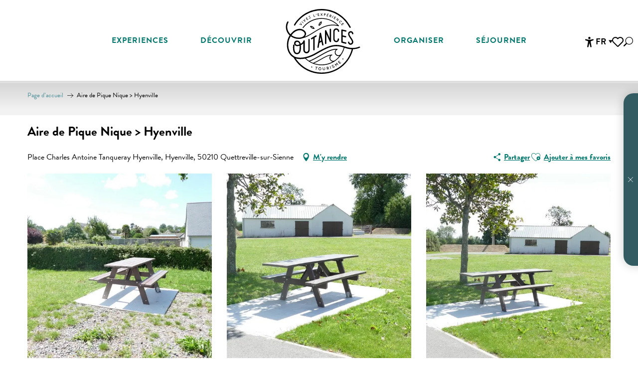

--- FILE ---
content_type: text/html; charset=UTF-8
request_url: https://www.tourisme-coutances.fr/offres/aire-de-pique-nique-hyenville-quettreville-sur-sienne-fr-4251360/
body_size: 74387
content:
<!doctype html>
<html class="no-js" lang="fr-FR"><head><script type="importmap">{"imports":{"jquery":"https:\/\/woody.cloudly.space\/app\/themes\/woody-theme\/src\/lib\/custom\/jquery@3.7.1.min.mjs","highcharts":"https:\/\/woody.cloudly.space\/app\/dist\/coutances\/addons\/woody-library\/static\/lib\/highcharts-12.1.2\/code\/es-modules\/masters\/highcharts.src.js","woody_library_filter":"https:\/\/woody.cloudly.space\/app\/dist\/coutances\/addons\/woody-library\/js\/filter.3dd4b7bece.js","woody_library_woody_component":"https:\/\/woody.cloudly.space\/app\/dist\/coutances\/addons\/woody-library\/js\/modules\/components\/woody-component.f868fc8be0.mjs","woody_library_woody_controller":"https:\/\/woody.cloudly.space\/app\/dist\/coutances\/addons\/woody-library\/js\/modules\/controllers\/woody-controller.2db0174bdc.mjs","woody_library_summary_map_manager":"https:\/\/woody.cloudly.space\/app\/dist\/coutances\/addons\/woody-library\/js\/modules\/managers\/summary\/summary-map-manager.84afb4d49a.mjs","woody_library_summary_accordion_manager":"https:\/\/woody.cloudly.space\/app\/dist\/coutances\/addons\/woody-library\/js\/modules\/managers\/summary\/summary-accordion-manager.9b68213f2a.mjs","woody_library_interactive_svg_component":"https:\/\/woody.cloudly.space\/app\/dist\/coutances\/addons\/woody-library\/js\/modules\/components\/interactive-svg\/interactive-svg-component.88c1dab784.mjs","woody_library_card_uniq_component":"https:\/\/woody.cloudly.space\/app\/dist\/coutances\/addons\/woody-library\/js\/modules\/components\/card\/card-uniq-component.c74c472f73.mjs","woody_library_card_toggler_component":"https:\/\/woody.cloudly.space\/app\/dist\/coutances\/addons\/woody-library\/js\/modules\/components\/card\/card-toggler-component.077fbca673.mjs","woody_library_card_slider_component":"https:\/\/woody.cloudly.space\/app\/dist\/coutances\/addons\/woody-library\/js\/modules\/components\/card\/card-slider-component.1fcbe821ee.mjs","woody_library_card_map_slider_component":"https:\/\/woody.cloudly.space\/app\/dist\/coutances\/addons\/woody-library\/js\/modules\/components\/card\/card-map-slider-component.mjs","woody_library_card_map_manager":"https:\/\/woody.cloudly.space\/app\/dist\/coutances\/addons\/woody-library\/js\/modules\/managers\/card\/card-map-manager.aa96fe0af2.mjs","woody_library_summary_controller":"https:\/\/woody.cloudly.space\/app\/dist\/coutances\/addons\/woody-library\/js\/modules\/controllers\/summary\/summary-controller.56dc30afe7.mjs","woody_library_focus_controller":"https:\/\/woody.cloudly.space\/app\/dist\/coutances\/addons\/woody-library\/js\/modules\/controllers\/focus\/focus-controller.779736d3ae.mjs","woody_library_focus_map_controller":"https:\/\/woody.cloudly.space\/app\/dist\/coutances\/addons\/woody-library\/js\/modules\/controllers\/focus\/focus-map-controller.fa756137c4.mjs","woody_library_focus_svg_controller":"https:\/\/woody.cloudly.space\/app\/dist\/coutances\/addons\/woody-library\/js\/modules\/controllers\/focus\/focus-svg-controller.e0e66f5917.mjs","woody_library_get_there_link_component":"https:\/\/woody.cloudly.space\/app\/dist\/coutances\/addons\/woody-library\/js\/modules\/components\/get-there\/get-there-link-component.236c7b036d.mjs","woody_library_reveal_component":"https:\/\/woody.cloudly.space\/app\/dist\/coutances\/addons\/woody-library\/js\/modules\/components\/reveal\/reveal-component.ae2427d122.mjs","woody_addon_touristicmaps_utils":"https:\/\/woody.cloudly.space\/app\/dist\/coutances\/addons\/woody-addon-touristicmaps\/js\/utils\/woody-addon-touristicmaps-utils.7b4d5b3788.mjs","woody_addon_touristicmaps_map_manager":"https:\/\/woody.cloudly.space\/app\/dist\/coutances\/addons\/woody-addon-touristicmaps\/js\/managers\/woody-addon-touristicmaps-map-manager.25def4f386.mjs","woody_addon_touristicmaps_map_component":"https:\/\/woody.cloudly.space\/app\/dist\/coutances\/addons\/woody-addon-touristicmaps\/js\/components\/woody-addon-touristicmaps-map-component.3be29cb99e.mjs","woody_addon_touristicmaps_map_control":"https:\/\/woody.cloudly.space\/app\/dist\/coutances\/addons\/woody-addon-touristicmaps\/js\/controls\/woody-addon-touristicmaps-map-control.3ad63029a2.mjs","woody_addon_touristicmaps_center_france_map_control":"https:\/\/woody.cloudly.space\/app\/dist\/coutances\/addons\/woody-addon-touristicmaps\/js\/controls\/woody-addon-touristicmaps-center-france-map-control.bfd154a095.mjs","woody_addon_touristicmaps_search_city_map_control":"https:\/\/woody.cloudly.space\/app\/dist\/coutances\/addons\/woody-addon-touristicmaps\/js\/controls\/woody-addon-touristicmaps-search-city-map-control.c837cfe0f5.mjs","woody_addon_roadbook_global":"https:\/\/woody.cloudly.space\/app\/dist\/coutances\/addons\/woody-addon-roadbook\/js\/woody-addon-roadbook-global.bac59b597b.mjs","woody_addon_roadbook_elements":"https:\/\/woody.cloudly.space\/app\/dist\/coutances\/addons\/woody-addon-roadbook\/js\/woody-addon-roadbook-elements.1ebf10e34f.mjs","woody_addon_roadbook_tools":"https:\/\/woody.cloudly.space\/app\/dist\/coutances\/addons\/woody-addon-roadbook\/js\/woody-addon-roadbook-tools.4c62973343.mjs","woody_addon_roadbook_feed":"https:\/\/woody.cloudly.space\/app\/dist\/coutances\/addons\/woody-addon-roadbook\/js\/woody-addon-roadbook-feed.75f6c0ef11.mjs","woody_addon_roadbook_front":"https:\/\/woody.cloudly.space\/app\/dist\/coutances\/addons\/woody-addon-roadbook\/js\/woody-addon-roadbook-front.e97c97cdf2.mjs","woody_addon_roadbook_django":"https:\/\/woody.cloudly.space\/app\/dist\/coutances\/addons\/woody-addon-roadbook\/js\/woody-addon-roadbook-django.d8fae5bb70.mjs","woody_roadbook_sheet_list_controller":"https:\/\/woody.cloudly.space\/app\/dist\/coutances\/addons\/woody-addon-roadbook\/js\/controllers\/woody-roadbook-sheet-list-controller.a3aea218c2.mjs","woody_roadbook_map_global_controller":"https:\/\/woody.cloudly.space\/app\/dist\/coutances\/addons\/woody-addon-roadbook\/js\/controllers\/woody-roadbook-map-global-controller.ca5ca46b9e.mjs","woody_hawwwai_itinerary_elevation_chart_component":"https:\/\/woody.cloudly.space\/app\/dist\/coutances\/addons\/woody-addon-hawwwai\/js\/components\/woody-hawwwai-itinerary-elevation-chart-component.1b7e9b6c9a.mjs","woody_hawwwai_itinerary_reveal_controller":"https:\/\/woody.cloudly.space\/app\/dist\/coutances\/addons\/woody-addon-hawwwai\/js\/controllers\/woody-hawwwai-itinerary-reveal-controller.2d8a9d49dc.mjs","woody_hawwwai_itinerary_reveal_toggler_controller":"https:\/\/woody.cloudly.space\/app\/dist\/coutances\/addons\/woody-addon-hawwwai\/js\/controllers\/woody-hawwwai-itinerary-reveal-toggler-controller.26149551a6.mjs","woody_hawwwai_itinerary_pois_controller":"https:\/\/woody.cloudly.space\/app\/dist\/coutances\/addons\/woody-addon-hawwwai\/js\/controllers\/woody-hawwwai-itinerary-pois-controller.2dce389938.mjs","woody_lib_utils":"https:\/\/www.tourisme-coutances.fr\/app\/dist\/coutances\/addons\/woody-lib-utils\/js\/woody-lib-utils.93266841fa.mjs","woody_addon_search_engine_component":"https:\/\/www.tourisme-coutances.fr\/app\/dist\/coutances\/addons\/woody-addon-search\/js\/components\/woody-addon-search-engine-component.dc802f6a63.mjs","woody_addon_search_main":"https:\/\/www.tourisme-coutances.fr\/app\/dist\/coutances\/addons\/woody-addon-search\/js\/woody-addon-search-main.6ea2fe98ba.mjs","woody_addon_search_engine_input_component":"https:\/\/www.tourisme-coutances.fr\/app\/dist\/coutances\/addons\/woody-addon-search\/js\/components\/woody-addon-search-engine-input-component.1e6a90e877.mjs","woody_addon_search_engine_input_dropdown_component":"https:\/\/www.tourisme-coutances.fr\/app\/dist\/coutances\/addons\/woody-addon-search\/js\/components\/woody-addon-search-engine-input-dropdown-component.c7e89a83ab.mjs","woody_addon_search_engine_filters_component":"https:\/\/www.tourisme-coutances.fr\/app\/dist\/coutances\/addons\/woody-addon-search\/js\/components\/woody-addon-search-engine-filters-component.cc5fa80115.mjs","woody_addon_search_engine_results_component":"https:\/\/www.tourisme-coutances.fr\/app\/dist\/coutances\/addons\/woody-addon-search\/js\/components\/woody-addon-search-engine-results-component.7fe4b9df50.mjs","woody_addon_search_data_controller":"https:\/\/www.tourisme-coutances.fr\/app\/dist\/coutances\/addons\/woody-addon-search\/js\/controllers\/woody-addon-search-data-controller.a95f731a76.mjs","fuse.js":"https:\/\/www.tourisme-coutances.fr\/app\/dist\/coutances\/addons\/woody-addon-search\/static\/js\/fuse-v6.4.1\/fuse.esm.min.js","woody_addon_devtools_main":"https:\/\/www.tourisme-coutances.fr\/app\/dist\/coutances\/addons\/woody-addon-devtools\/js\/woody-addon-devtools-main.5ef617cfdb.mjs","woody_addon_devtools_tools":"https:\/\/www.tourisme-coutances.fr\/app\/dist\/coutances\/addons\/woody-addon-devtools\/js\/woody-addon-devtools-tools.54d58a68c5.mjs","woody_addon_devtools_color_palette":"https:\/\/www.tourisme-coutances.fr\/app\/dist\/coutances\/addons\/woody-addon-devtools\/js\/woody-addon-devtools-color-palette.a8a41da40b.mjs","woody_addon_devtools_style_shift":"https:\/\/www.tourisme-coutances.fr\/app\/dist\/coutances\/addons\/woody-addon-devtools\/js\/woody-addon-devtools-style-shift.c4f6081742.mjs","woody_addon_devtools_fake_touristic_sheet":"https:\/\/www.tourisme-coutances.fr\/app\/dist\/coutances\/addons\/woody-addon-devtools\/js\/woody-addon-devtools-fake-touristic-sheet.2cb516cd17.mjs","woody_addon_calendar_main":"https:\/\/www.tourisme-coutances.fr\/app\/dist\/coutances\/addons\/woody-addon-calendar\/js\/woody-addon-calendar-main.51b5f2278f.mjs","woody_addon_tides_timer":"https:\/\/www.tourisme-coutances.fr\/app\/dist\/coutances\/addons\/woody-addon-tides\/js\/woody-addon-tides-timer.f6e5c296ba.mjs","woody_addon_flowchart_main":"https:\/\/www.tourisme-coutances.fr\/app\/dist\/coutances\/addons\/woody-addon-flowchart\/js\/woody-addon-flowchart-main.de64f21c48.mjs","woody_addon_campaigns_blocks":"https:\/\/www.tourisme-coutances.fr\/app\/dist\/coutances\/addons\/woody-addon-claims\/js\/woody-addon-campaigns-blocks.cd7b0fdfb1.mjs","woody_addon_claims_blocks":"https:\/\/www.tourisme-coutances.fr\/app\/dist\/coutances\/addons\/woody-addon-claims\/js\/woody-addon-claims-blocks.d6b0ec349c.mjs","woody_addon_favorites_tools":"https:\/\/www.tourisme-coutances.fr\/app\/dist\/coutances\/addons\/woody-addon-favorites\/js\/woody-addon-favorites-tools.493a0ea33a.mjs","woody_addon_favorites_btn":"https:\/\/www.tourisme-coutances.fr\/app\/dist\/coutances\/addons\/woody-addon-favorites\/js\/woody-addon-favorites-btn.371d024552.mjs","woody_addon_favorites_cart":"https:\/\/www.tourisme-coutances.fr\/app\/dist\/coutances\/addons\/woody-addon-favorites\/js\/woody-addon-favorites-cart.76fc575ef3.mjs","woody_addon_favorites_sections":"https:\/\/www.tourisme-coutances.fr\/app\/dist\/coutances\/addons\/woody-addon-favorites\/js\/woody-addon-favorites-sections.3c8fc8f133.mjs"}}</script><title>Aire de Pique Nique > Hyenville (Quettreville-sur-Sienne) | Coutances Tourisme : Organisez vos vacances dans la Manche</title><script>window.globals={"ancestors":{"chapter1":"Offres SIT","chapter2":"ORG - Aire de Pique Nique > Hyenville (Quettreville-sur-Sienne) 4251360","chapter3":null},"current_lang":"fr","current_locale":"fr","current_locale_region":"fr_FR","env":"prod","languages":["fr","en","de"],"post_id":45308,"post_image":"https:\/\/api.cloudly.space\/resize\/crop\/1200\/627\/60\/aHR0cHM6Ly9jZHQ1MC5tZWRpYS50b3VyaW5zb2Z0LmV1L3VwbG9hZC9BaXJlLXBpcXVlLW5pcXVlLWh5ZW52aWxsZS1ib3VyZy0tMS0uanBn\/image.jpg","post_title":"ORG - Aire de Pique Nique > Hyenville (Quettreville-sur-Sienne) 4251360","post_type":"touristic_sheet","post_modified":"2024-10-11 11:09:47+02:00","sheet_id":4251360,"site_key":"coutances","tags":{"places":[],"seasons":[],"themes":[],"targets":[]},"woody_options_pages":{"search_url":6880,"tides_url":2546,"flowchart_url":5043,"weather_url":0,"favorites_url":6887},"search":{"api":{"uri":"https:\/\/api.tourism-system.com\/v2\/woody\/search\/fr\/v2","args":{"size":15,"threshold":0.5}}},"tmaps":{"url_api":"https:\/\/api.touristicmaps.com\/lib\/mod.mjs","url_api_lazy":"https:\/\/api.touristicmaps.com\/lib\/lazy.mjs"},"hawwwai":{"sheet_options":{"nearby_distance_max":5000}}}</script><script>(function(e){e.eskalad=e.eskalad?e.eskalad:[],e.eskalad.product="woody",e.eskalad.site_key=e.globals.site_key!==void 0?e.globals.site_key:"empty",e.eskalad.timestamp=l("eskalad_timestamp"),e.eskalad.timestamp==null&&(e.eskalad.timestamp=Math.floor(Date.now()/1e3),s("eskalad_timestamp",e.eskalad.timestamp)),e.eskalad.cid=l("eskalad_cid"),e.eskalad.cid==null&&e.eskalad.timestamp!==void 0&&(e.eskalad.cid=e.eskalad.timestamp,c()),e.eskalad.ga_consent=!0;function c(){e.eskalad.cid.toString().search("\\.")<=0&&fetch("/api/clientid").then(a=>a.json()).then(a=>{a.cid!==void 0&&(e.eskalad.cid=a.cid+"."+e.eskalad.cid,s("eskalad_cid",e.eskalad.cid))}).catch(function(a){console.error("Eskalad fetch: "+a.message)})}function l(a){if(e.localStorage!==void 0&&e.localStorage)try{let t=e.localStorage.getItem(a);return t=t==null||isNaN(t)||t==null||t==""?void 0:t,t}catch(t){console.error(["[ESKALAD]",t])}}function s(a,t){if(e.localStorage!==void 0&&e.localStorage)try{e.localStorage.removeItem(a),e.localStorage.setItem(a,t)}catch(d){console.error(["[ESKALAD]",d])}}})(window);
</script><script>document.addEventListener("DOMContentLoaded",function(){document.querySelectorAll("a[href='#consentframework'],a[href='#cmp']").forEach(function(e){e.removeAttribute("target");e.setAttribute("href","javascript:window.Sddan.cmp.displayUI();")})});</script><link rel="preconnect" href="https://cache.consentframework.com" crossorigin><link rel="preconnect" href="https://choices.consentframework.com" crossorigin><link rel="preconnect" href="https://fonts.gstatic.com" crossorigin><link rel="preconnect" href="https://fonts.googleapis.com" crossorigin><link rel="preconnect" href="https://www.googletagmanager.com" crossorigin><link rel="preconnect" href="https://woody.cloudly.space" crossorigin><link rel="preconnect" href="https://api.cloudly.space" crossorigin><script>window.dataLayer=window.dataLayer?window.dataLayer:[];window.dataLayer.push({"event":"globals","data":{"env":"prod","site_key":"coutances","page":{"id_page":45308,"name":"ORG &#8211; Aire de Pique Nique > Hyenville (Quettreville-sur-Sienne) #4251360","page_type":"touristic_sheet","tags":{"places":[],"seasons":[],"themes":[],"targets":[]}},"lang":"fr","rdbk":{"enable":false},"sheet":{"id_sheet":4251360,"id_sit":"COUTANCES-POINOR050V52F1G6","id_reservation":null,"name":"Aire de Pique Nique > Hyenville - Quettreville-sur-Sienne","type":"Organismes","bordereau":"ORG","city":"Quettreville-sur-Sienne"}}});</script><script>(function(w,d,s,l,i) { w[l]=w[l]||[]; w[l].push({ 'gtm.start': new Date().getTime(),event: 'gtm.js' }); var f=d.getElementsByTagName(s)[0], j=d.createElement(s),dl=l!='dataLayer'? '&l='+l:''; j.async=true; j.src='https://www.googletagmanager.com/gtm.js?id='+i+dl; f.parentNode.insertBefore(j,f); })(window,document,'script','dataLayer','GTM-NJ8QV29');</script><link rel="canonical" href="https://www.tourisme-coutances.fr/offres/aire-de-pique-nique-hyenville-quettreville-sur-sienne-fr-4251360/"/><meta charset="UTF-8"/><meta http-equiv="X-UA-Compatible" content="IE=edge"/><meta name="generator" content="Raccourci Agency - WP"/><meta name="viewport" content="width=device-width,initial-scale=1"/><meta name="robots" content="max-snippet:-1, max-image-preview:large, max-video-preview:-1"/><meta property="og:type" content="website"/><meta property="og:url" content="https://www.tourisme-coutances.fr/offres/aire-de-pique-nique-hyenville-quettreville-sur-sienne-fr-4251360/"/><meta name="twitter:card" content="summary"/><meta property="og:site_name" content="Coutances Tourisme : Organisez vos vacances dans la Manche"/><meta property="og:locale" content="fr_FR"/><meta property="og:locale:alternate" content="en_GB"/><meta property="og:locale:alternate" content="de_DE"/><meta name="description" property="og:description" content="Aire de pique-nique dans le bourg de l'ancienne commune de Hyenville."/><meta property="og:title" content="Aire de Pique Nique > Hyenville - Quettreville-sur-Sienne"/><meta name="twitter:title" content="Aire de Pique Nique > Hyenville - Quettreville-sur-Sienne"/><meta name="twitter:description" content="Aire de pique-nique dans le bourg de l'ancienne commune de Hyenville."/><meta name="format-detection" content="telephone=no"/><meta property="og:image" content="https://api.cloudly.space/resize/crop/1200/627/60/aHR0cHM6Ly9jZHQ1MC5tZWRpYS50b3VyaW5zb2Z0LmV1L3VwbG9hZC9BaXJlLXBpcXVlLW5pcXVlLWh5ZW52aWxsZS1ib3VyZy0tMS0uanBn/image.jpg"/><meta name="twitter:image" content="https://api.cloudly.space/resize/crop/1024/512/60/aHR0cHM6Ly9jZHQ1MC5tZWRpYS50b3VyaW5zb2Z0LmV1L3VwbG9hZC9BaXJlLXBpcXVlLW5pcXVlLWh5ZW52aWxsZS1ib3VyZy0tMS0uanBn/image.jpg"/><meta name="thumbnail" content="https://api.cloudly.space/resize/crop/1200/1200/60/aHR0cHM6Ly9jZHQ1MC5tZWRpYS50b3VyaW5zb2Z0LmV1L3VwbG9hZC9BaXJlLXBpcXVlLW5pcXVlLWh5ZW52aWxsZS1ib3VyZy0tMS0uanBn/image.jpg"/><script type="application/ld+json" class="woody-schema-graph">{"@context":"https:\/\/schema.org","@graph":[{"@type":"WebSite","url":"https:\/\/www.tourisme-coutances.fr","name":"Coutances Tourisme : Organisez vos vacances dans la Manche","description":"Pr\u00e9parez vos vacances dans la Manche en Normandie entre bocage et plages. H\u00e9bergements, lieux de visite, loisirs, produits du terroir, animations, etc.","potentialAction":[{"@type":"SearchAction","target":"https:\/\/www.tourisme-coutances.fr\/rechercher\/?query={search_term_string}","query-input":"required name=search_term_string"}]},{"@type":"WebPage","url":"https:\/\/www.tourisme-coutances.fr\/offres\/aire-de-pique-nique-hyenville-quettreville-sur-sienne-fr-4251360\/","headline":"ORG \u2013 Aire de Pique Nique > Hyenville (Quettreville-sur-Sienne) #4251360 | Coutances Tourisme : Organisez vos vacances dans la Manche","inLanguage":"fr-FR","datePublished":"2023-07-06 05:21:26","dateModified":"2024-10-11 09:09:47","description":"Aire de pique-nique dans le bourg de l'ancienne commune de Hyenville."},{"@type":"LocalBusiness","name":"Aire de Pique Nique > Hyenville","description":"Aire de pique-nique dans le bourg de l'ancienne commune de Hyenville.","url":"https:\/\/www.tourisme-coutances.fr\/offres\/aire-de-pique-nique-hyenville-quettreville-sur-sienne-fr-4251360\/","geo":{"@type":"GeoCoordinates","latitude":"48.9941237","longitude":"-1.4671699"},"address":{"@type":"PostalAddress","streetAddress":"Place Charles Antoine Tanqueray HyenvilleHyenville","addressLocality":"Quettreville-sur-Sienne","postalCode":"50210","addressCountry":"FRANCE"},"location":{"@type":"Place","name":"Adresse","address":{"@type":"PostalAddress","streetAddress":"Place Charles Antoine Tanqueray HyenvilleHyenville","addressLocality":"Quettreville-sur-Sienne","postalCode":"50210","addressCountry":"FRANCE"},"geo":{"@type":"GeoCoordinates","latitude":"48.9941237","longitude":"-1.4671699"}},"image":["https:\/\/cdt50.media.tourinsoft.eu\/upload\/Aire-pique-nique-hyenville-bourg--1-.jpg","https:\/\/cdt50.media.tourinsoft.eu\/upload\/Aire-pique-nique-hyenville-bourg--3-.jpg","https:\/\/cdt50.media.tourinsoft.eu\/upload\/Aire-pique-nique-hyenville-bourg--2-.jpg"]}]}</script><style>img:is([sizes="auto" i], [sizes^="auto," i]) { contain-intrinsic-size: 3000px 1500px }</style><link rel="alternate" href="https://www.tourisme-coutances.fr/offres/aire-de-pique-nique-hyenville-quettreville-sur-sienne-fr-4251360/" hreflang="fr" /><link rel="alternate" href="https://www.tourisme-coutances.com/offers/aire-de-pique-nique-hyenville-quettreville-sur-sienne-en-4251360/" hreflang="en" /><link rel="alternate" href="https://www.tourisme-coutances.de/angebote/aire-de-pique-nique-hyenville-quettreville-sur-sienne-de-4251360/" hreflang="de" /><script>
window._wpemojiSettings = {"baseUrl":"https:\/\/s.w.org\/images\/core\/emoji\/16.0.1\/72x72\/","ext":".png","svgUrl":"https:\/\/s.w.org\/images\/core\/emoji\/16.0.1\/svg\/","svgExt":".svg","source":{"concatemoji":"https:\/\/www.tourisme-coutances.fr\/wp\/wp-includes\/js\/wp-emoji-release.min.js?ver=6.8.2"}};
/*! This file is auto-generated */
!function(s,n){var o,i,e;function c(e){try{var t={supportTests:e,timestamp:(new Date).valueOf()};sessionStorage.setItem(o,JSON.stringify(t))}catch(e){}}function p(e,t,n){e.clearRect(0,0,e.canvas.width,e.canvas.height),e.fillText(t,0,0);var t=new Uint32Array(e.getImageData(0,0,e.canvas.width,e.canvas.height).data),a=(e.clearRect(0,0,e.canvas.width,e.canvas.height),e.fillText(n,0,0),new Uint32Array(e.getImageData(0,0,e.canvas.width,e.canvas.height).data));return t.every(function(e,t){return e===a[t]})}function u(e,t){e.clearRect(0,0,e.canvas.width,e.canvas.height),e.fillText(t,0,0);for(var n=e.getImageData(16,16,1,1),a=0;a<n.data.length;a++)if(0!==n.data[a])return!1;return!0}function f(e,t,n,a){switch(t){case"flag":return n(e,"\ud83c\udff3\ufe0f\u200d\u26a7\ufe0f","\ud83c\udff3\ufe0f\u200b\u26a7\ufe0f")?!1:!n(e,"\ud83c\udde8\ud83c\uddf6","\ud83c\udde8\u200b\ud83c\uddf6")&&!n(e,"\ud83c\udff4\udb40\udc67\udb40\udc62\udb40\udc65\udb40\udc6e\udb40\udc67\udb40\udc7f","\ud83c\udff4\u200b\udb40\udc67\u200b\udb40\udc62\u200b\udb40\udc65\u200b\udb40\udc6e\u200b\udb40\udc67\u200b\udb40\udc7f");case"emoji":return!a(e,"\ud83e\udedf")}return!1}function g(e,t,n,a){var r="undefined"!=typeof WorkerGlobalScope&&self instanceof WorkerGlobalScope?new OffscreenCanvas(300,150):s.createElement("canvas"),o=r.getContext("2d",{willReadFrequently:!0}),i=(o.textBaseline="top",o.font="600 32px Arial",{});return e.forEach(function(e){i[e]=t(o,e,n,a)}),i}function t(e){var t=s.createElement("script");t.src=e,t.defer=!0,s.head.appendChild(t)}"undefined"!=typeof Promise&&(o="wpEmojiSettingsSupports",i=["flag","emoji"],n.supports={everything:!0,everythingExceptFlag:!0},e=new Promise(function(e){s.addEventListener("DOMContentLoaded",e,{once:!0})}),new Promise(function(t){var n=function(){try{var e=JSON.parse(sessionStorage.getItem(o));if("object"==typeof e&&"number"==typeof e.timestamp&&(new Date).valueOf()<e.timestamp+604800&&"object"==typeof e.supportTests)return e.supportTests}catch(e){}return null}();if(!n){if("undefined"!=typeof Worker&&"undefined"!=typeof OffscreenCanvas&&"undefined"!=typeof URL&&URL.createObjectURL&&"undefined"!=typeof Blob)try{var e="postMessage("+g.toString()+"("+[JSON.stringify(i),f.toString(),p.toString(),u.toString()].join(",")+"));",a=new Blob([e],{type:"text/javascript"}),r=new Worker(URL.createObjectURL(a),{name:"wpTestEmojiSupports"});return void(r.onmessage=function(e){c(n=e.data),r.terminate(),t(n)})}catch(e){}c(n=g(i,f,p,u))}t(n)}).then(function(e){for(var t in e)n.supports[t]=e[t],n.supports.everything=n.supports.everything&&n.supports[t],"flag"!==t&&(n.supports.everythingExceptFlag=n.supports.everythingExceptFlag&&n.supports[t]);n.supports.everythingExceptFlag=n.supports.everythingExceptFlag&&!n.supports.flag,n.DOMReady=!1,n.readyCallback=function(){n.DOMReady=!0}}).then(function(){return e}).then(function(){var e;n.supports.everything||(n.readyCallback(),(e=n.source||{}).concatemoji?t(e.concatemoji):e.wpemoji&&e.twemoji&&(t(e.twemoji),t(e.wpemoji)))}))}((window,document),window._wpemojiSettings);
</script><link rel='preload' as='style' onload='this.onload=null;this.rel="stylesheet"' id='addon-search-stylesheet-css' href='https://woody.cloudly.space/app/dist/coutances/addons/woody-addon-search/css/woody-addon-search.3c0e3d2c84.css?ver=3.1.29' media='screen' /><noscript><link rel='stylesheet' id='addon-search-stylesheet-css' href='https://woody.cloudly.space/app/dist/coutances/addons/woody-addon-search/css/woody-addon-search.3c0e3d2c84.css?ver=3.1.29' media='screen' /></noscript><link rel='preload' as='style' onload='this.onload=null;this.rel="stylesheet"' id='addon-touristicmaps-stylesheet-css' href='https://woody.cloudly.space/app/dist/coutances/addons/woody-addon-touristicmaps/css/woody-addon-touristicmaps.42aea2a6d2.css?ver=2.0.19' media='all' /><noscript><link rel='stylesheet' id='addon-touristicmaps-stylesheet-css' href='https://woody.cloudly.space/app/dist/coutances/addons/woody-addon-touristicmaps/css/woody-addon-touristicmaps.42aea2a6d2.css?ver=2.0.19' media='all' /></noscript><link rel='stylesheet' id='access-config-stylesheet-css' href='https://woody.cloudly.space/app/dist/coutances/addons/woody-addon-accessibility/css/accessconfig.8a6ef5d070.css?ver=1.0.11' media='all' /><link rel='preload' as='style' onload='this.onload=null;this.rel="stylesheet"' id='addon-calendar-stylesheet-css' href='https://woody.cloudly.space/app/dist/coutances/addons/woody-addon-calendar/css/woody-addon-calendar.61f5dfee28.css' media='all' /><noscript><link rel='stylesheet' id='addon-calendar-stylesheet-css' href='https://woody.cloudly.space/app/dist/coutances/addons/woody-addon-calendar/css/woody-addon-calendar.61f5dfee28.css' media='all' /></noscript><link rel='preload' as='style' onload='this.onload=null;this.rel="stylesheet"' id='addon-hawwwai-stylesheet-css' href='https://woody.cloudly.space/app/dist/coutances/addons/woody-addon-hawwwai/css/front/woody-addon-hawwwai.ebf78ef83d.css?ver=3.4.99' media='all' /><noscript><link rel='stylesheet' id='addon-hawwwai-stylesheet-css' href='https://woody.cloudly.space/app/dist/coutances/addons/woody-addon-hawwwai/css/front/woody-addon-hawwwai.ebf78ef83d.css?ver=3.4.99' media='all' /></noscript><link rel='preload' as='style' onload='this.onload=null;this.rel="stylesheet"' id='addon-hawwwai-stylesheet-iti-css' href='https://woody.cloudly.space/app/dist/coutances/addons/woody-addon-hawwwai/css/front/woody-addon-hawwwai-iti.551a3c1b6d.css?ver=3.4.99' media='all' /><noscript><link rel='stylesheet' id='addon-hawwwai-stylesheet-iti-css' href='https://woody.cloudly.space/app/dist/coutances/addons/woody-addon-hawwwai/css/front/woody-addon-hawwwai-iti.551a3c1b6d.css?ver=3.4.99' media='all' /></noscript><link rel='preload' as='style' onload='this.onload=null;this.rel="stylesheet"' id='addon-tides-stylesheet-css' href='https://woody.cloudly.space/app/dist/coutances/addons/woody-addon-tides/css/woody-addon-tides.f9945f3c0d.css' media='all' /><noscript><link rel='stylesheet' id='addon-tides-stylesheet-css' href='https://woody.cloudly.space/app/dist/coutances/addons/woody-addon-tides/css/woody-addon-tides.f9945f3c0d.css' media='all' /></noscript><link rel='preload' as='style' onload='this.onload=null;this.rel="stylesheet"' id='addon-campaigns-stylesheet-css' href='https://woody.cloudly.space/app/dist/coutances/addons/woody-addon-claims/css/woody-addon-campaigns.1a1f82fdef.css' media='all' /><noscript><link rel='stylesheet' id='addon-campaigns-stylesheet-css' href='https://woody.cloudly.space/app/dist/coutances/addons/woody-addon-claims/css/woody-addon-campaigns.1a1f82fdef.css' media='all' /></noscript><link rel='stylesheet' id='swiper-style-main-css' href='https://woody.cloudly.space/app/dist/coutances/static/swiper/swiper-bundle.css' media='screen' /><link rel='stylesheet' id='main-stylesheet-chunk-0-css' href='https://woody.cloudly.space/app/dist/coutances/css/main_chunk_1.a81c35d553.css' media='screen' /><link rel='stylesheet' id='main-stylesheet-chunk-1-css' href='https://woody.cloudly.space/app/dist/coutances/css/main_chunk_2.8cc434e927.css' media='screen' /><link rel='stylesheet' id='main-stylesheet-chunk-2-css' href='https://woody.cloudly.space/app/dist/coutances/css/main_chunk_3.3c06af3548.css' media='screen' /><link rel='preload' as='style' onload='this.onload=null;this.rel="stylesheet"' id='wicon-stylesheet-css' href='https://woody.cloudly.space/app/dist/coutances/css/wicon.791f6d3e0f.css' media='screen' /><noscript><link rel='stylesheet' id='wicon-stylesheet-css' href='https://woody.cloudly.space/app/dist/coutances/css/wicon.791f6d3e0f.css' media='screen' /></noscript><link rel='stylesheet' id='print-stylesheet-css' href='https://woody.cloudly.space/app/dist/coutances/css/print.f6f47df82d.css' media='print' /><script defer src="https://woody.cloudly.space/app/dist/coutances/addons/woody-addon-search/js/woody-addon-search.3155b7e4dc.js?ver=3.1.29" id="addon-search-javascripts-js"></script><script defer src="https://woody.cloudly.space/app/themes/woody-theme/src/js/static/obf.min.js?ver=2.3.157" id="obf-js"></script><script defer src="https://woody.cloudly.space/app/dist/coutances/addons/woody-addon-eskalad/js/events/eskalad.c2bde38840.js?ver=6.3.3" id="woody-addon-eskalad-js"></script><script defer src="https://woody.cloudly.space/app/dist/coutances/addons/woody-addon-eskalad/js/events/eskalad-page.5d2af865c3.js?ver=6.3.3" id="woody-addon-eskalad-page-js"></script><script defer src="https://woody.cloudly.space/app/dist/coutances/addons/woody-addon-accessibility/js/accessconfig.e8abd16e72.js?ver=1.0.11" id="access-config-js"></script><script type="module" src="https://woody.cloudly.space/app/dist/coutances/addons/woody-addon-calendar/js/woody-addon-calendar.ec70f7271e.mjs?ver=2.1.0" id="addon-calendar-javascripts-js"></script><script id="jquery-js-before">
window.siteConfig = {"site_key":"coutances","login":"public_coutances_website","password":"79c5e52970140b1cee750bfde6bf605c","token":"YmIzOGJhNDY0YjM5OkVoZFJWQXNDYTFWYkYwZFlEQUZXU3owV1VWUkhDMGRjOlZWdFFEUWRVQmc4RFVnSU5VZ0FDV3djRUF3TUVBRlZkQjFSUlhsUlJBVlU9","mapProviderKeys":{"otmKey":"8c3f7736a219aaa00cdc4dcd61ab776b037f35e0899124b99448dc4131dc7dea","gmKey":"AIzaSyAIWyOS5ifngsd2S35IKbgEXXgiSAnEjsw"},"api_url":"https:\/\/api.tourism-system.com","api_render_url":"https:\/\/api.tourism-system.com","current_lang":"fr","current_season":null,"languages":["fr","en","de"],"pll_options":{"browser":0,"rewrite":1,"hide_default":0,"force_lang":3,"redirect_lang":1,"media_support":1,"uninstall":0,"sync":["taxonomies"],"post_types":["touristic_sheet","short_link","woody_topic","woody_rdbk_leaflets","woody_rdbk_feeds","testimony","profile"],"taxonomies":["themes","places","seasons","targets","expression_category","profile_category","leaflet_category","visitor_category","accommodation_category","mobility_category","channel_category","trip_duration"],"domains":{"fr":"https:\/\/www.tourisme-coutances.fr","en":"https:\/\/www.tourisme-coutances.com","de":"https:\/\/www.tourisme-coutances.de"},"version":"3.5.4","first_activation":1613058327,"media":{"duplicate":0},"default_lang":"fr","previous_version":"3.5.3"}};
window.useLeafletLibrary=1;window.DrupalAngularConfig=window.DrupalAngularConfig || {};window.DrupalAngularConfig.mapProviderKeys={"otmKey":"8c3f7736a219aaa00cdc4dcd61ab776b037f35e0899124b99448dc4131dc7dea","gmKey":"AIzaSyAIWyOS5ifngsd2S35IKbgEXXgiSAnEjsw"};
</script><script type="module" src="https://woody.cloudly.space/app/themes/woody-theme/src/lib/custom/jquery@3.7.1.min.mjs" id="jquery-js"></script><script defer src="https://woody.cloudly.space/app/themes/woody-theme/src/lib/custom/moment-with-locales@2.22.2.min.js" id="jsdelivr_moment-js"></script><script id="woody-addon-hawwwai-sheet-js-extra">
var __hw = {"SECTIONS.TOURISM.SHEET.PERIODS.TODAY":"Aujourd'hui","SECTIONS.TOURISM.SHEET.PERIODS.HAPPENING":"A lieu","SECTIONS.TOURISM.SHEET.PERIODS.ENDED":"Termin\u00e9","SECTIONS.TOURISM.SHEET.PERIODS.ENDED_FOR_TODAY":"Termin\u00e9 pour aujourd'hui","SECTIONS.TOURISM.SHEET.PERIODS.FROM_TODAY":"\u00c0 partir d'aujourd'hui","SECTIONS.TOURISM.SHEET.PERIODS.FROM":"Du","SECTIONS.TOURISM.SHEET.PERIODS.UNTIL_TODAY":"Aujourd'hui","SECTIONS.TOURISM.SHEET.PERIODS.TO":"jusqu'\u00e0","SECTIONS.TOURISM.SHEET.PERIODS.UNTIL":"au","SECTIONS.TOURISM.SHEET.PERIODS.UNTIL_LONG":"jusqu'au","SECTIONS.TOURISM.SHEET.PERIODS.ON":"Le","SECTIONS.TOURISM.SHEET.PERIODS.OPENED":"Ouvert","SECTIONS.TOURISM.SHEET.PERIODS.CLOSED":"Ferm\u00e9","SECTIONS.TOURISM.SHEET.PERIODS.CLOSEDFORTODAY":"Ferm\u00e9 pour aujourd'hui","SECTIONS.TOURISM.SHEET.PERIODS.UNDEFINED":"Horaires non d\u00e9finis","SECTIONS.TOURISM.SHEET.PERIODS.NOW":"En ce moment","GLOBAL.TIMES.TO":"jusqu'\u00e0"};
</script><script type="module" src="https://woody.cloudly.space/app/dist/coutances/addons/woody-addon-hawwwai/js/woody-addon-hawwwai-sheet.0c65dc8bba.mjs?ver=3.4.99" id="woody-addon-hawwwai-sheet-js"></script><script defer src="https://woody.cloudly.space/app/dist/coutances/addons/woody-addon-hawwwai/js/availabilities.4f2c3e2914.js?ver=3.4.99" id="hawwwai-availabilities-js"></script><script defer src="https://woody.cloudly.space/app/dist/coutances/addons/woody-addon-tides/js/woody-addon-tides.37b35374cb.js?ver=3.3.6" id="addon-tides-javascripts-js"></script><script type="module" src="https://woody.cloudly.space/app/dist/coutances/addons/woody-addon-flowchart/js/woody-addon-flowchart.1c8454670a.mjs?ver=2.1.0" id="addon-flowchart-javascripts-js"></script><script defer src="https://woody.cloudly.space/app/dist/coutances/static/swiper/swiper-bundle.min.js?ver=12.0.2" id="jsdelivr_swiper-js"></script><script type="module" src="https://woody.cloudly.space/app/dist/coutances/addons/woody-addon-claims/js/woody-addon-claims.094619d2c3.mjs" id="addon-claims-javascripts-js"></script><script type="module" src="https://woody.cloudly.space/app/dist/coutances/addons/woody-addon-favorites/js/woody-addon-favorites.c46dfed72b.mjs" id="addon-favorites-javascripts-js"></script><script defer src="//gadget.open-system.fr/widgets-libs/rel/noyau-1.0.min.js" id="AllianceReseaux-js"></script><script defer src="https://woody.cloudly.space/app/themes/woody-theme/src/lib/npm/flatpickr/dist/flatpickr.min.js?ver=4.5.7" id="jsdelivr_flatpickr-js"></script><script defer src="https://woody.cloudly.space/app/themes/woody-theme/src/lib/npm/flatpickr/dist/l10n/fr.js?ver=4.5.7" id="jsdelivr_flatpickr_l10n-js"></script><script defer src="https://woody.cloudly.space/app/themes/woody-theme/src/lib/custom/nouislider@10.1.0.min.js" id="jsdelivr_nouislider-js"></script><script defer src="https://woody.cloudly.space/app/themes/woody-theme/src/lib/custom/lazysizes@4.1.2.min.js" id="jsdelivr_lazysizes-js"></script><script defer src="https://woody.cloudly.space/app/themes/woody-theme/src/lib/custom/moment-timezone-with-data.min.js" id="jsdelivr_moment_tz-js"></script><script defer src="https://woody.cloudly.space/app/themes/woody-theme/src/lib/custom/js.cookie@2.2.1.min.js" id="jsdelivr_jscookie-js"></script><script defer src="https://woody.cloudly.space/app/themes/woody-theme/src/lib/custom/rellax@1.10.1.min.js" id="jsdelivr_rellax-js"></script><script defer src="https://woody.cloudly.space/app/themes/woody-theme/src/lib/custom/iframeResizer@4.3.7.min.js?ver=4.3.7" id="jsdelivr_iframeresizer-js"></script><script defer src="https://woody.cloudly.space/app/themes/woody-theme/src/lib/npm/plyr/dist/plyr.min.js?ver=3.6.8" id="jsdelivr_plyr-js"></script><script defer src="https://woody.cloudly.space/wp/wp-includes/js/dist/hooks.min.js?ver=4d63a3d491d11ffd8ac6" id="wp-hooks-js"></script><script defer src="https://woody.cloudly.space/wp/wp-includes/js/dist/i18n.min.js?ver=5e580eb46a90c2b997e6" id="wp-i18n-js"></script><script defer src="https://woody.cloudly.space/app/themes/woody-theme/src/js/static/i18n-ltr.min.js?ver=2.3.157" id="wp-i18n-ltr-js"></script><script id="main-modules-js-extra">
var WoodyMainJsModules = {"jquery":{"path":"https:\/\/www.tourisme-coutances.fr\/app\/themes\/woody-theme\/src\/lib\/custom\/jquery@3.7.1.min.mjs"},"highcharts":{"path":"https:\/\/www.tourisme-coutances.fr\/app\/dist\/coutances\/addons\/woody-library\/static\/lib\/highcharts-12.1.2\/code\/es-modules\/masters\/highcharts.src.js"},"woody_library_filter":{"path":"https:\/\/www.tourisme-coutances.fr\/app\/dist\/coutances\/addons\/woody-library\/js\/filter.3dd4b7bece.js"},"woody_library_woody_component":{"path":"https:\/\/www.tourisme-coutances.fr\/app\/dist\/coutances\/addons\/woody-library\/js\/modules\/components\/woody-component.f868fc8be0.mjs"},"woody_library_woody_controller":{"path":"https:\/\/www.tourisme-coutances.fr\/app\/dist\/coutances\/addons\/woody-library\/js\/modules\/controllers\/woody-controller.2db0174bdc.mjs"},"woody_library_summary_map_manager":{"path":"https:\/\/www.tourisme-coutances.fr\/app\/dist\/coutances\/addons\/woody-library\/js\/modules\/managers\/summary\/summary-map-manager.84afb4d49a.mjs"},"woody_library_summary_accordion_manager":{"path":"https:\/\/www.tourisme-coutances.fr\/app\/dist\/coutances\/addons\/woody-library\/js\/modules\/managers\/summary\/summary-accordion-manager.9b68213f2a.mjs"},"woody_library_interactive_svg_component":{"path":"https:\/\/www.tourisme-coutances.fr\/app\/dist\/coutances\/addons\/woody-library\/js\/modules\/components\/interactive-svg\/interactive-svg-component.88c1dab784.mjs","component":"woody-interactive-svg"},"woody_library_card_uniq_component":{"path":"https:\/\/www.tourisme-coutances.fr\/app\/dist\/coutances\/addons\/woody-library\/js\/modules\/components\/card\/card-uniq-component.c74c472f73.mjs","component":"woody-card-uniq"},"woody_library_card_toggler_component":{"path":"https:\/\/www.tourisme-coutances.fr\/app\/dist\/coutances\/addons\/woody-library\/js\/modules\/components\/card\/card-toggler-component.077fbca673.mjs","component":"woody-card-toggler"},"woody_library_card_slider_component":{"path":"https:\/\/www.tourisme-coutances.fr\/app\/dist\/coutances\/addons\/woody-library\/js\/modules\/components\/card\/card-slider-component.1fcbe821ee.mjs","component":"woody-card-slider"},"woody_library_card_map_slider_component":{"path":"https:\/\/www.tourisme-coutances.fr\/app\/dist\/coutances\/addons\/woody-library\/js\/modules\/components\/card\/card-map-slider-component.mjs","component":"woody-card-map-slider"},"woody_library_card_map_manager":{"path":"https:\/\/www.tourisme-coutances.fr\/app\/dist\/coutances\/addons\/woody-library\/js\/modules\/managers\/card\/card-map-manager.aa96fe0af2.mjs"},"woody_library_summary_controller":{"path":"https:\/\/www.tourisme-coutances.fr\/app\/dist\/coutances\/addons\/woody-library\/js\/modules\/controllers\/summary\/summary-controller.56dc30afe7.mjs","controller":"woody_library_summary_controller"},"woody_library_focus_controller":{"path":"https:\/\/www.tourisme-coutances.fr\/app\/dist\/coutances\/addons\/woody-library\/js\/modules\/controllers\/focus\/focus-controller.779736d3ae.mjs","controller":"woody_library_focus_controller"},"woody_library_focus_map_controller":{"path":"https:\/\/www.tourisme-coutances.fr\/app\/dist\/coutances\/addons\/woody-library\/js\/modules\/controllers\/focus\/focus-map-controller.fa756137c4.mjs","controller":"woody_library_focus_map_controller"},"woody_library_focus_svg_controller":{"path":"https:\/\/www.tourisme-coutances.fr\/app\/dist\/coutances\/addons\/woody-library\/js\/modules\/controllers\/focus\/focus-svg-controller.e0e66f5917.mjs","controller":"woody_library_focus_svg_controller"},"woody_library_get_there_link_component":{"path":"https:\/\/www.tourisme-coutances.fr\/app\/dist\/coutances\/addons\/woody-library\/js\/modules\/components\/get-there\/get-there-link-component.236c7b036d.mjs","component":"woody-get-there-link"},"woody_library_reveal_component":{"path":"https:\/\/www.tourisme-coutances.fr\/app\/dist\/coutances\/addons\/woody-library\/js\/modules\/components\/reveal\/reveal-component.ae2427d122.mjs","component":"woody-reveal"},"woody_addon_touristicmaps_utils":{"path":"https:\/\/www.tourisme-coutances.fr\/app\/dist\/coutances\/addons\/woody-addon-touristicmaps\/js\/utils\/woody-addon-touristicmaps-utils.7b4d5b3788.mjs"},"woody_addon_touristicmaps_map_manager":{"path":"https:\/\/www.tourisme-coutances.fr\/app\/dist\/coutances\/addons\/woody-addon-touristicmaps\/js\/managers\/woody-addon-touristicmaps-map-manager.25def4f386.mjs"},"woody_addon_touristicmaps_map_component":{"path":"https:\/\/www.tourisme-coutances.fr\/app\/dist\/coutances\/addons\/woody-addon-touristicmaps\/js\/components\/woody-addon-touristicmaps-map-component.3be29cb99e.mjs","component":"woody-map"},"woody_addon_touristicmaps_map_control":{"path":"https:\/\/www.tourisme-coutances.fr\/app\/dist\/coutances\/addons\/woody-addon-touristicmaps\/js\/controls\/woody-addon-touristicmaps-map-control.3ad63029a2.mjs"},"woody_addon_touristicmaps_center_france_map_control":{"path":"https:\/\/www.tourisme-coutances.fr\/app\/dist\/coutances\/addons\/woody-addon-touristicmaps\/js\/controls\/woody-addon-touristicmaps-center-france-map-control.bfd154a095.mjs"},"woody_addon_touristicmaps_search_city_map_control":{"path":"https:\/\/www.tourisme-coutances.fr\/app\/dist\/coutances\/addons\/woody-addon-touristicmaps\/js\/controls\/woody-addon-touristicmaps-search-city-map-control.c837cfe0f5.mjs"},"woody_addon_roadbook_global":{"path":"https:\/\/www.tourisme-coutances.fr\/app\/dist\/coutances\/addons\/woody-addon-roadbook\/js\/woody-addon-roadbook-global.bac59b597b.mjs"},"woody_addon_roadbook_elements":{"path":"https:\/\/www.tourisme-coutances.fr\/app\/dist\/coutances\/addons\/woody-addon-roadbook\/js\/woody-addon-roadbook-elements.1ebf10e34f.mjs"},"woody_addon_roadbook_tools":{"path":"https:\/\/www.tourisme-coutances.fr\/app\/dist\/coutances\/addons\/woody-addon-roadbook\/js\/woody-addon-roadbook-tools.4c62973343.mjs"},"woody_addon_roadbook_feed":{"path":"https:\/\/www.tourisme-coutances.fr\/app\/dist\/coutances\/addons\/woody-addon-roadbook\/js\/woody-addon-roadbook-feed.75f6c0ef11.mjs"},"woody_addon_roadbook_front":{"path":"https:\/\/www.tourisme-coutances.fr\/app\/dist\/coutances\/addons\/woody-addon-roadbook\/js\/woody-addon-roadbook-front.e97c97cdf2.mjs"},"woody_addon_roadbook_django":{"path":"https:\/\/www.tourisme-coutances.fr\/app\/dist\/coutances\/addons\/woody-addon-roadbook\/js\/woody-addon-roadbook-django.d8fae5bb70.mjs"},"woody_roadbook_sheet_list_controller":{"path":"https:\/\/www.tourisme-coutances.fr\/app\/dist\/coutances\/addons\/woody-addon-roadbook\/js\/controllers\/woody-roadbook-sheet-list-controller.a3aea218c2.mjs","controller":"woody_roadbook_sheet_list_controller"},"woody_roadbook_map_global_controller":{"path":"https:\/\/www.tourisme-coutances.fr\/app\/dist\/coutances\/addons\/woody-addon-roadbook\/js\/controllers\/woody-roadbook-map-global-controller.ca5ca46b9e.mjs","controller":"woody_roadbook_map_global_controller"},"woody_hawwwai_itinerary_elevation_chart_component":{"path":"https:\/\/www.tourisme-coutances.fr\/app\/dist\/coutances\/addons\/woody-addon-hawwwai\/js\/components\/woody-hawwwai-itinerary-elevation-chart-component.1b7e9b6c9a.mjs","component":"woody-hawwwai-itinerary-elevation-chart"},"woody_hawwwai_itinerary_reveal_controller":{"path":"https:\/\/www.tourisme-coutances.fr\/app\/dist\/coutances\/addons\/woody-addon-hawwwai\/js\/controllers\/woody-hawwwai-itinerary-reveal-controller.2d8a9d49dc.mjs","controller":"woody_hawwwai_itinerary_reveal_controller"},"woody_hawwwai_itinerary_reveal_toggler_controller":{"path":"https:\/\/www.tourisme-coutances.fr\/app\/dist\/coutances\/addons\/woody-addon-hawwwai\/js\/controllers\/woody-hawwwai-itinerary-reveal-toggler-controller.26149551a6.mjs","controller":"woody_hawwwai_itinerary_reveal_toggler_controller"},"woody_hawwwai_itinerary_pois_controller":{"path":"https:\/\/www.tourisme-coutances.fr\/app\/dist\/coutances\/addons\/woody-addon-hawwwai\/js\/controllers\/woody-hawwwai-itinerary-pois-controller.2dce389938.mjs","controller":"woody_hawwwai_itinerary_pois_controller"}};
</script><script type="module" src="https://woody.cloudly.space/app/dist/coutances/addons/woody-library/js/modules/main.9a249a7be1.mjs" id="main-modules-js"></script><script type="module" src="https://woody.cloudly.space/app/dist/coutances/js/main.273cb89ffe.mjs" id="main-javascripts-js"></script><link rel="icon" type="image/x-icon" href="https://woody.cloudly.space/app/dist/coutances/favicon/favicon/favicon.5fe250b932.ico"><link rel="icon" type="image/png" sizes="16x16" href="https://woody.cloudly.space/app/dist/coutances/favicon/favicon/favicon-16x16.5217030100.png"><link rel="icon" type="image/png" sizes="32x32" href="https://woody.cloudly.space/app/dist/coutances/favicon/favicon/favicon-32x32.84266cf36f.png"><link rel="icon" type="image/png" sizes="48x48" href="https://woody.cloudly.space/app/dist/coutances/favicon/favicon/favicon-48x48.7b3cfb354d.png"><link rel="apple-touch-icon" sizes="57x57" href="https://woody.cloudly.space/app/dist/coutances/favicon/favicon/apple-touch-icon-57x57.b333556f7e.png"><link rel="apple-touch-icon" sizes="60x60" href="https://woody.cloudly.space/app/dist/coutances/favicon/favicon/apple-touch-icon-60x60.c43cdd83b0.png"><link rel="apple-touch-icon" sizes="72x72" href="https://woody.cloudly.space/app/dist/coutances/favicon/favicon/apple-touch-icon-72x72.587ce49f6c.png"><link rel="apple-touch-icon" sizes="76x76" href="https://woody.cloudly.space/app/dist/coutances/favicon/favicon/apple-touch-icon-76x76.1e80f1a493.png"><link rel="apple-touch-icon" sizes="114x114" href="https://woody.cloudly.space/app/dist/coutances/favicon/favicon/apple-touch-icon-114x114.e20b3be36d.png"><link rel="apple-touch-icon" sizes="120x120" href="https://woody.cloudly.space/app/dist/coutances/favicon/favicon/apple-touch-icon-120x120.12cd0529ee.png"><link rel="apple-touch-icon" sizes="144x144" href="https://woody.cloudly.space/app/dist/coutances/favicon/favicon/apple-touch-icon-144x144.3273e4c240.png"><link rel="apple-touch-icon" sizes="152x152" href="https://woody.cloudly.space/app/dist/coutances/favicon/favicon/apple-touch-icon-152x152.3daedef617.png"><link rel="apple-touch-icon" sizes="167x167" href="https://woody.cloudly.space/app/dist/coutances/favicon/favicon/apple-touch-icon-167x167.07890fd671.png"><link rel="apple-touch-icon" sizes="180x180" href="https://woody.cloudly.space/app/dist/coutances/favicon/favicon/apple-touch-icon-180x180.af0ad6e48e.png"><link rel="apple-touch-icon" sizes="1024x1024" href="https://woody.cloudly.space/app/dist/coutances/favicon/favicon/apple-touch-icon-1024x1024.717b2af3d0.png"></head><body class="wp-singular touristic_sheet-template-default single single-touristic_sheet postid-45308 wp-theme-woody-theme wp-child-theme-coutances menus-v2 prod apirender apirender-wordpress woody-hawwwai-sheet sheet-v2 sheet-org">
            <noscript><iframe src="https://www.googletagmanager.com/ns.html?id=GTM-NJ8QV29" height="0" width="0" style="display:none;visibility:hidden"></iframe></noscript>
        
            
    
    <div class="main-wrapper flex-container flex-dir-column">
                                <div class="woody-component-headnavs">
    
    <a href="#" class="screen-reader-text skip-link woody-component-button primary normal" aria-label="Aller directement au contenu principal de la page">
     <span class="button-label"> Aller au contenu principal</span>
    </a>

    
                        <ul class="tools list-unstyled flex-container align-middle">
                                                                                        <li >
                                                                    <div id="widget-panier"></div>
                                                            </li>
                                                                                                                                                                                                                                                                                                                            <li class="access-tool"><div class="woody-component-accessibility-block" id="accessconfig" data-accessconfig-params='{ "Prefix": "a42-ac", "ContainerClass": "accessconfig-reveal", "ModalCloseButton": "", "ModalTitle": "", "FormFieldset": "", "FormFieldsetLegend": "", "FormRadio" : ""}'>
    <button aria-label="Accessibilité" title="Accessibilité" data-accessconfig-button="true" class="accessconfig-button wicon wicon-103-accessibilite">
        <span class="show-for-sr">Accessibilité</span>
    </button>
</div>
</li>
                                                                    <li class="favorites-tool"><div class="woody-component-favorites-block tpl_01">
            <a class="woody-favorites-cart" href="https://www.tourisme-coutances.fr/mes-favoris/" data-favtarget="https://www.tourisme-coutances.fr/mes-favoris/" title="Favoris" data-label="Favoris">
                                    <div>
                <i class="wicon wicon-060-favoris" aria-hidden="true"></i>
                <span class="show-for-sr">Voir les favoris</span>
                <span class="counter is-empty"></span>
            </div>
                </a>
    </div>
</li>
                                                    <li class="search-tool"><div class="search-toggler-wrapper woody-component-esSearch-block">
    <span role="button" aria-label="Recherche" class="esSearch-button results-toggler" data-label="Recherche" title="Recherche" tabindex="0">
        <span class="wicon wicon-053-loupe-par-defaut search-icon"></span>
        <span class="button-label" data-label="Recherche"></span>
    </span>
</div>
</li>
                                                    <li class="lang_switcher-tool"><div class="woody-lang_switcher woody-lang_switcher-reveal tpl_01" data-label="Langue" role="button" aria-label="Choix de la langue"><div class="lang_switcher-button" data-label="Langue"  tabindex="0"><div class="fr" data-lang="fr">fr</div></div></div></li>
                                            </ul>
            
    

            <header role="banner" class="woody-component-header menus-v2 site-header " >
    <div class="main-menu-wrapper ">

        
        <nav role="navigation" class="top-bar title-bar " id="main-menu">
            <ul class="main-menu-list flex-container horizontal align-center align-middle wrap fullwidth-dropdowns">
                                                        <li class="menu-item is-submenu-parent" role="button">
                        <a class="menuLink" href="https://www.tourisme-coutances.fr/vivez-lexperience/" target="_self" data-post-id="2430">
                                                                                                                                                <span class="menuLink-title">Experiences</span>
                                                        
                                                    </a>
                                                    <div class="submenu-wrapper" aria-expanded="false">
                                
                                <ul class="submenu-grid one-by-one " data-link-parent="2430" data-title="Experiences" role="menu">
                                                                            
<li class="submenu-block submenu-block-links-list tpl_01 bg-lightgray submenu-item-delay isRel padd-all-md align-center " data-position="grid-col-start-2 grid-col-end-5 grid-row-start-1 grid-row-end-13" role="menuitem" aria-label="menuitem">
    
        <div class="submenu-block-header text-left submenu-item-delay">
                    <span class="submenu-block-title">
                                Selon vos envies
            </span>
            </div>
    <ul class="submenu-block-content justify-items-left" data-columns="1cols" role="menu">
                    <li class="submenu-item submenu-item-delay" role="presentation">
            <a href="https://www.tourisme-coutances.fr/vivez-lexperience/en-bord-de-mer/grandes-marees-dhiver-venez-profiter-du-spectacle/" target="_self" data-post-id="19927" aria-label="Grandes marées d'hiver : Venez profiter du spectacle !" role="menuitem">
                 <div class="submenu-titles"><div class="submenu-texts flex-container align-middle"><span class="submenu-title">Grandes marées d'hiver : Venez profiter du spectacle !</span></div></div>            </a>
        </li>
            <li class="submenu-item submenu-item-delay" role="presentation">
            <a href="https://www.tourisme-coutances.fr/vivez-lexperience/de-la-gourmandise/recette-automne-pommes-confites/" target="_self" data-post-id="73480" aria-label="Recette d'automne réconfortante : pommes confites sauce caramel" role="menuitem">
                 <div class="submenu-titles"><div class="submenu-texts flex-container align-middle"><span class="submenu-title">Recette d'automne réconfortante : pommes confites sauce caramel</span></div></div>            </a>
        </li>
            <li class="submenu-item submenu-item-delay" role="presentation">
            <a href="https://www.tourisme-coutances.fr/vivez-lexperience/au-fil-de-lactu/les-expos-du-moment/" target="_self" data-post-id="35877" aria-label="Les expos du moment" role="menuitem">
                 <div class="submenu-titles"><div class="submenu-texts flex-container align-middle"><span class="submenu-title">Les expos du moment</span></div></div>            </a>
        </li>
        </ul>

    </li>

                                                                            
<li class="submenu-block submenu-block-images-list tpl_04 " data-position="grid-col-start-5 grid-col-end-12 grid-row-start-1 grid-row-end-13" role="menuitem" aria-label="menuitem">
    
        <ul class="submenu-block-content " data-columns="5cols" role="menu">
                    <li class="card overlayedCard submenu-item submenu-item-delay" role="presentation">
            <a class="card-link isRel bg-black" href="https://www.tourisme-coutances.fr/vivez-lexperience/au-fil-de-lactu/" target="_self" data-post-id="2455" aria-label="Au fil de l'actu !" role="menuitem">
                                                            <figure aria-label="Une collection de gourdes élégantes et colorées, parfaites pour rester hydraté." itemscope itemtype="http://schema.org/ImageObject" aria-hidden="true" class="isRel imageObject cardMediaWrapper"
    ><noscript><img class="imageObject-img img-responsive a42-ac-replace-img" src="https://woody.cloudly.space/app/uploads/coutances/2021/03/thumbs/bouteilles-isothermes-qwetch-coutances-tourisme-8-640x640.jpg" alt="Gourdes Qwetch de la boutique de Coutances Tourisme" itemprop="thumbnail"/></noscript><img class="imageObject-img img-responsive lazyload a42-ac-replace-img" src="https://woody.cloudly.space/app/themes/woody-theme/src/img/blank/ratio_square.webp" data-src="https://woody.cloudly.space/app/uploads/coutances/2021/03/thumbs/bouteilles-isothermes-qwetch-coutances-tourisme-8-640x640.jpg" data-sizes="auto" data-srcset="https://woody.cloudly.space/app/uploads/coutances/2021/03/thumbs/bouteilles-isothermes-qwetch-coutances-tourisme-8-360x360.jpg 360w, https://woody.cloudly.space/app/uploads/coutances/2021/03/thumbs/bouteilles-isothermes-qwetch-coutances-tourisme-8-640x640.jpg 640w, https://woody.cloudly.space/app/uploads/coutances/2021/03/thumbs/bouteilles-isothermes-qwetch-coutances-tourisme-8-1200x1200.webp 1200w" alt="Gourdes Qwetch de la boutique de Coutances Tourisme" itemprop="thumbnail"/><meta itemprop="datePublished" content="2021-03-31 13:01:12"><span class="hide imageObject-description" itemprop="description" data-nosnippet>Cinq gourdes de différentes couleurs (bleu clair, vert menthe, orange, vert olive et gris foncé) sont alignées sur une surface noire. Chaque gourde a un design unique avec des motifs et du texte gravés. À gauche, il y a un vase avec des branches séchées.</span><figcaption class="imageObject-caption flex-container align-middle isAbs bottom left hide" data-nosnippet><span class="imageObject-icon copyright-icon flex-container align-center align-middle">©</span><span class="imageObject-text imageObject-description" itemprop="caption">Une collection de gourdes élégantes et colorées, parfaites pour rester hydraté.</span></figcaption></figure>                                                    <div class="card-section submenu-item-section fullcenterbox">
                    <div class="card-titles"><div class="card-texts flex-container flex-dir-column"><span class="card-title">Au fil de l'actu !</span></div></div>                </div>
            </a>
        </li>
            <li class="card overlayedCard submenu-item submenu-item-delay" role="presentation">
            <a class="card-link isRel bg-black" href="https://www.tourisme-coutances.fr/vivez-lexperience/en-bord-de-mer/" target="_self" data-post-id="2431" aria-label="En bord de mer" role="menuitem">
                                                            <figure aria-label="Une journée ensoleillée à la plage avec des enfants qui s'amusent avec un cerf-volant." itemscope itemtype="http://schema.org/ImageObject" aria-hidden="true" class="isRel imageObject cardMediaWrapper"
    ><noscript><img class="imageObject-img img-responsive a42-ac-replace-img" src="https://woody.cloudly.space/app/uploads/coutances/2021/04/thumbs/plage-dannoville-640x640.jpg" alt="Plage de Annoville, enfants jouant au cerf-volant" itemprop="thumbnail"/></noscript><img class="imageObject-img img-responsive lazyload a42-ac-replace-img" src="https://woody.cloudly.space/app/themes/woody-theme/src/img/blank/ratio_square.webp" data-src="https://woody.cloudly.space/app/uploads/coutances/2021/04/thumbs/plage-dannoville-640x640.jpg" data-sizes="auto" data-srcset="https://woody.cloudly.space/app/uploads/coutances/2021/04/thumbs/plage-dannoville-360x360.jpg 360w, https://woody.cloudly.space/app/uploads/coutances/2021/04/thumbs/plage-dannoville-640x640.jpg 640w, https://woody.cloudly.space/app/uploads/coutances/2021/04/thumbs/plage-dannoville-1200x1200.jpg 1200w" alt="Plage de Annoville, enfants jouant au cerf-volant" itemprop="thumbnail"/><meta itemprop="datePublished" content="2021-04-08 07:44:32"><span class="hide imageObject-description" itemprop="description" data-nosnippet>Trois enfants jouent avec un cerf-volant sur une plage de sable. Le ciel est bleu avec quelques nuages. La mer est calme avec de petites vagues qui viennent lécher le rivage. En arrière-plan, on voit des dunes de sable vertes.</span><figcaption class="imageObject-caption flex-container align-middle isAbs bottom left hide" data-nosnippet><span class="imageObject-icon copyright-icon flex-container align-center align-middle">©</span><span class="imageObject-text imageObject-description" itemprop="caption">Une journée ensoleillée à la plage avec des enfants qui s'amusent avec un cerf-volant.</span></figcaption></figure>                                                    <div class="card-section submenu-item-section fullcenterbox">
                    <div class="card-titles"><div class="card-texts flex-container flex-dir-column"><span class="card-title">En bord de mer</span></div></div>                </div>
            </a>
        </li>
            <li class="card overlayedCard submenu-item submenu-item-delay" role="presentation">
            <a class="card-link isRel bg-black" href="https://www.tourisme-coutances.fr/vivez-lexperience/en-famille-avec-les-enfants/" target="_self" data-post-id="13433" aria-label="En famille / avec les enfants" role="menuitem">
                                                            <figure aria-label="Une journée ensoleillée à la plage avec un château de sable impressionnant." itemscope itemtype="http://schema.org/ImageObject" aria-hidden="true" class="isRel imageObject cardMediaWrapper"
    ><noscript><img class="imageObject-img img-responsive a42-ac-replace-img" src="https://woody.cloudly.space/app/uploads/coutances/2021/04/thumbs/rh0a9657-640x640.jpg" alt="Un grand château de sable sur la plage d'Agon Coutainville" itemprop="thumbnail"/></noscript><img class="imageObject-img img-responsive lazyload a42-ac-replace-img" src="https://woody.cloudly.space/app/themes/woody-theme/src/img/blank/ratio_square.webp" data-src="https://woody.cloudly.space/app/uploads/coutances/2021/04/thumbs/rh0a9657-640x640.jpg" data-sizes="auto" data-srcset="https://woody.cloudly.space/app/uploads/coutances/2021/04/thumbs/rh0a9657-360x360.jpg 360w, https://woody.cloudly.space/app/uploads/coutances/2021/04/thumbs/rh0a9657-640x640.jpg 640w, https://woody.cloudly.space/app/uploads/coutances/2021/04/thumbs/rh0a9657-1200x1200.jpg 1200w" alt="Un grand château de sable sur la plage d'Agon Coutainville" itemprop="thumbnail"/><meta itemprop="datePublished" content="2021-04-27 12:05:34"><span class="hide imageObject-description" itemprop="description" data-nosnippet>Une grande structure de château de sable est construite sur une plage de sable fin. Plusieurs personnes, dont des adultes et des enfants, sont rassemblées autour du château. La plage est animée avec des gens qui se baignent et se détendent sous un ciel bleu clair. Des serviettes de plage, des seaux et des pelles sont dispersés autour de la zone.</span><figcaption class="imageObject-caption flex-container align-middle isAbs bottom left hide" data-nosnippet><span class="imageObject-icon copyright-icon flex-container align-center align-middle">©</span><span class="imageObject-text imageObject-description" itemprop="caption">Une journée ensoleillée à la plage avec un château de sable impressionnant.</span></figcaption></figure>                                                    <div class="card-section submenu-item-section fullcenterbox">
                    <div class="card-titles"><div class="card-texts flex-container flex-dir-column"><span class="card-title">En famille / avec les enfants</span></div></div>                </div>
            </a>
        </li>
            <li class="card overlayedCard submenu-item submenu-item-delay" role="presentation">
            <a class="card-link isRel bg-black" href="https://www.tourisme-coutances.fr/vivez-lexperience/en-balade/" target="_self" data-post-id="2437" aria-label="En Balade et pour les sportifs" role="menuitem">
                                                            <figure aria-label="Un chemin de sable blanc serpente à travers les dunes, offrant une vue imprenable sur l'horizon." itemscope itemtype="http://schema.org/ImageObject" aria-hidden="true" class="isRel imageObject cardMediaWrapper"
    ><noscript><img class="imageObject-img img-responsive a42-ac-replace-img" src="https://woody.cloudly.space/app/uploads/coutances/2021/04/thumbs/aymeric-picot-reportage2020-havredegeffoses-04085-640x640.jpg" alt="Chemin de sable dans le havre de Geffosses" itemprop="thumbnail"/></noscript><img class="imageObject-img img-responsive lazyload a42-ac-replace-img" src="https://woody.cloudly.space/app/themes/woody-theme/src/img/blank/ratio_square.webp" data-src="https://woody.cloudly.space/app/uploads/coutances/2021/04/thumbs/aymeric-picot-reportage2020-havredegeffoses-04085-640x640.jpg" data-sizes="auto" data-srcset="https://woody.cloudly.space/app/uploads/coutances/2021/04/thumbs/aymeric-picot-reportage2020-havredegeffoses-04085-360x360.jpg 360w, https://woody.cloudly.space/app/uploads/coutances/2021/04/thumbs/aymeric-picot-reportage2020-havredegeffoses-04085-640x640.jpg 640w, https://woody.cloudly.space/app/uploads/coutances/2021/04/thumbs/aymeric-picot-reportage2020-havredegeffoses-04085-1200x1200.jpg 1200w" alt="Chemin de sable dans le havre de Geffosses" itemprop="thumbnail"/><meta itemprop="datePublished" content="2021-04-23 09:52:00"><span class="hide imageObject-description" itemprop="description" data-nosnippet>Un sentier de sable blanc traverse une vaste étendue de dunes. Les herbes hautes et les plantes se balancent doucement sous le vent. Le ciel est partiellement nuageux, avec des nuages blancs et gris qui se mêlent à un ciel bleu clair. L'horizon lointain est visible au-delà des dunes.</span><figcaption class="imageObject-caption flex-container align-middle isAbs bottom left hide" data-nosnippet><span class="imageObject-icon copyright-icon flex-container align-center align-middle">©</span><span class="imageObject-text imageObject-description" itemprop="caption">Un chemin de sable blanc serpente à travers les dunes, offrant une vue imprenable sur l'horizon.</span></figcaption></figure>                                                    <div class="card-section submenu-item-section fullcenterbox">
                    <div class="card-titles"><div class="card-texts flex-container flex-dir-column"><span class="card-title">En Balade et pour les sportifs</span></div></div>                </div>
            </a>
        </li>
            <li class="card overlayedCard submenu-item submenu-item-delay" role="presentation">
            <a class="card-link isRel bg-black" href="https://www.tourisme-coutances.fr/vivez-lexperience/lifestyle/" target="_self" data-post-id="20935" aria-label="Lifestyle et organisation" role="menuitem">
                                                            <figure aria-label="Un moment de détente avec un bon livre, un café et des croissants." itemscope itemtype="http://schema.org/ImageObject" aria-hidden="true" class="isRel imageObject cardMediaWrapper"
    ><noscript><img class="imageObject-img img-responsive a42-ac-replace-img" src="https://woody.cloudly.space/app/uploads/coutances/2021/10/thumbs/nmg-network-rs7jerrq-xi-unsplash-640x640.jpg" alt="Personne lisant un magazine à une table avec un café et des croissants" itemprop="thumbnail"/></noscript><img class="imageObject-img img-responsive lazyload a42-ac-replace-img" src="https://woody.cloudly.space/app/themes/woody-theme/src/img/blank/ratio_square.webp" data-src="https://woody.cloudly.space/app/uploads/coutances/2021/10/thumbs/nmg-network-rs7jerrq-xi-unsplash-640x640.jpg" data-sizes="auto" data-srcset="https://woody.cloudly.space/app/uploads/coutances/2021/10/thumbs/nmg-network-rs7jerrq-xi-unsplash-360x360.jpg 360w, https://woody.cloudly.space/app/uploads/coutances/2021/10/thumbs/nmg-network-rs7jerrq-xi-unsplash-640x640.jpg 640w, https://woody.cloudly.space/app/uploads/coutances/2021/10/thumbs/nmg-network-rs7jerrq-xi-unsplash-1200x1200.jpg 1200w" alt="Personne lisant un magazine à une table avec un café et des croissants" itemprop="thumbnail"/><meta itemprop="datePublished" content="2021-10-26 06:31:24"><span class="hide imageObject-description" itemprop="description" data-nosnippet>Une personne est assise à une table ronde en marbre avec un livre ou un magazine ouvert devant elle. Sur la table, il y a une tasse de café avec une mousse en forme de cœur, un verre d'eau, un plateau en bois avec une cuillère, et une assiette avec deux croissants. La personne porte un manteau à carreaux et des gants. Le sol est carrelé avec un motif géométrique.</span><figcaption class="imageObject-caption flex-container align-middle isAbs bottom left hide" data-nosnippet><span class="imageObject-icon copyright-icon flex-container align-center align-middle">©</span><span class="imageObject-text imageObject-description" itemprop="caption">Un moment de détente avec un bon livre, un café et des croissants.</span></figcaption></figure>                                                    <div class="card-section submenu-item-section fullcenterbox">
                    <div class="card-titles"><div class="card-texts flex-container flex-dir-column"><span class="card-title">Lifestyle et organisation</span></div></div>                </div>
            </a>
        </li>
            <li class="card overlayedCard submenu-item submenu-item-delay" role="presentation">
            <a class="card-link isRel bg-black" href="https://www.tourisme-coutances.fr/vivez-lexperience/de-la-gourmandise/" target="_self" data-post-id="2444" aria-label="De la gourmandise" role="menuitem">
                                                            <figure aria-label="Un repas raffiné servi sur une terrasse en bois." itemscope itemtype="http://schema.org/ImageObject" aria-hidden="true" class="isRel imageObject cardMediaWrapper"
    ><noscript><img class="imageObject-img img-responsive a42-ac-replace-img" src="https://woody.cloudly.space/app/uploads/coutances/2021/03/thumbs/instameet-juillet-2020-gastronomie-plat-restaurant-salicorne-640x640.jpg" alt="Assiette de poisson avec sauce et accompagnements" itemprop="thumbnail"/></noscript><img class="imageObject-img img-responsive lazyload a42-ac-replace-img" src="https://woody.cloudly.space/app/themes/woody-theme/src/img/blank/ratio_square.webp" data-src="https://woody.cloudly.space/app/uploads/coutances/2021/03/thumbs/instameet-juillet-2020-gastronomie-plat-restaurant-salicorne-640x640.jpg" data-sizes="auto" data-srcset="https://woody.cloudly.space/app/uploads/coutances/2021/03/thumbs/instameet-juillet-2020-gastronomie-plat-restaurant-salicorne-360x360.jpg 360w, https://woody.cloudly.space/app/uploads/coutances/2021/03/thumbs/instameet-juillet-2020-gastronomie-plat-restaurant-salicorne-640x640.jpg 640w, https://woody.cloudly.space/app/uploads/coutances/2021/03/thumbs/instameet-juillet-2020-gastronomie-plat-restaurant-salicorne-1200x1200.jpg 1200w" alt="Assiette de poisson avec sauce et accompagnements" itemprop="thumbnail"/><meta itemprop="datePublished" content="2021-03-31 12:50:14"><span class="hide imageObject-description" itemprop="description" data-nosnippet>Une assiette blanche avec un bord gris présente un plat de poisson cuit à la vapeur, nappé d'une sauce crémeuse. À côté, il y a une purée de légumes jaunes et une petite portion de légumes verts. La table en bois est dressée avec des verres à vin, des couverts et une serviette blanche.</span><figcaption class="imageObject-caption flex-container align-middle isAbs bottom left hide" data-nosnippet><span class="imageObject-icon copyright-icon flex-container align-center align-middle">©</span><span class="imageObject-text imageObject-description" itemprop="caption">Un repas raffiné servi sur une terrasse en bois.</span></figcaption></figure>                                                    <div class="card-section submenu-item-section fullcenterbox">
                    <div class="card-titles"><div class="card-texts flex-container flex-dir-column"><span class="card-title">De la gourmandise</span></div></div>                </div>
            </a>
        </li>
            <li class="card overlayedCard submenu-item submenu-item-delay" role="presentation">
            <a class="card-link isRel bg-black" href="https://www.tourisme-coutances.fr/vivez-lexperience/du-patrimoine/" target="_self" data-post-id="2434" aria-label="Du patrimoine" role="menuitem">
                                                            <figure aria-label="Les arches de cette ruine gothique offrent une vue spectaculaire sur le ciel." itemscope itemtype="http://schema.org/ImageObject" aria-hidden="true" class="isRel imageObject cardMediaWrapper"
    ><noscript><img class="imageObject-img img-responsive a42-ac-replace-img" src="https://woody.cloudly.space/app/uploads/coutances/2021/03/thumbs/dscf1038xt-640x640.jpg" alt="Vue vers le ciel à travers les arches des ruines de l'abbaye de Hambye" itemprop="thumbnail"/></noscript><img class="imageObject-img img-responsive lazyload a42-ac-replace-img" src="https://woody.cloudly.space/app/themes/woody-theme/src/img/blank/ratio_square.webp" data-src="https://woody.cloudly.space/app/uploads/coutances/2021/03/thumbs/dscf1038xt-640x640.jpg" data-sizes="auto" data-srcset="https://woody.cloudly.space/app/uploads/coutances/2021/03/thumbs/dscf1038xt-360x360.jpg 360w, https://woody.cloudly.space/app/uploads/coutances/2021/03/thumbs/dscf1038xt-640x640.jpg 640w, https://woody.cloudly.space/app/uploads/coutances/2021/03/thumbs/dscf1038xt-1200x1200.jpg 1200w" alt="Vue vers le ciel à travers les arches des ruines de l'abbaye de Hambye" itemprop="thumbnail"/><meta itemprop="datePublished" content="2021-03-31 12:11:57"><span class="hide imageObject-description" itemprop="description" data-nosnippet>Vue vers le ciel à travers les arches d'une ruine gothique. Les colonnes et les arches en pierre sont bien conservées, offrant un contraste saisissant avec le ciel bleu et les nuages blancs. La structure semble être celle d'une ancienne église ou cathédrale.</span><figcaption class="imageObject-caption flex-container align-middle isAbs bottom left hide" data-nosnippet><span class="imageObject-icon copyright-icon flex-container align-center align-middle">©</span><span class="imageObject-text imageObject-description" itemprop="caption">Les arches de cette ruine gothique offrent une vue spectaculaire sur le ciel.</span></figcaption></figure>                                                    <div class="card-section submenu-item-section fullcenterbox">
                    <div class="card-titles"><div class="card-texts flex-container flex-dir-column"><span class="card-title">Du patrimoine</span></div></div>                </div>
            </a>
        </li>
            <li class="card overlayedCard submenu-item submenu-item-delay" role="presentation">
            <a class="card-link isRel bg-black" href="https://www.tourisme-coutances.fr/vivez-lexperience/autour-chez-nous/" target="_self" data-post-id="2452" aria-label="Autour de chez nous" role="menuitem">
                                                            <figure aria-label="Le Mont Saint-Michel se dresse fièrement sur son île, entouré par la plage." itemscope itemtype="http://schema.org/ImageObject" aria-hidden="true" class="isRel imageObject cardMediaWrapper"
    ><noscript><img class="imageObject-img img-responsive a42-ac-replace-img" src="https://woody.cloudly.space/app/uploads/coutances/2021/03/thumbs/island-2762864-640x640.jpg" alt="Mont Saint-Michel avec des visiteurs sur la plage" itemprop="thumbnail"/></noscript><img class="imageObject-img img-responsive lazyload a42-ac-replace-img" src="https://woody.cloudly.space/app/themes/woody-theme/src/img/blank/ratio_square.webp" data-src="https://woody.cloudly.space/app/uploads/coutances/2021/03/thumbs/island-2762864-640x640.jpg" data-sizes="auto" data-srcset="https://woody.cloudly.space/app/uploads/coutances/2021/03/thumbs/island-2762864-360x360.jpg 360w, https://woody.cloudly.space/app/uploads/coutances/2021/03/thumbs/island-2762864-640x640.jpg 640w, https://woody.cloudly.space/app/uploads/coutances/2021/03/thumbs/island-2762864-1200x1200.jpg 1200w" alt="Mont Saint-Michel avec des visiteurs sur la plage" itemprop="thumbnail"/><meta itemprop="datePublished" content="2021-03-24 08:46:00"><span class="hide imageObject-description" itemprop="description" data-nosnippet>Le Mont Saint-Michel, une abbaye médiévale, se dresse sur une île rocheuse entourée par la plage. Des visiteurs marchent sur le sable, et l'abbaye est visible avec ses murs de pierre et ses toits pointus. Le ciel est partiellement nuageux.</span><figcaption class="imageObject-caption flex-container align-middle isAbs bottom left hide" data-nosnippet><span class="imageObject-icon copyright-icon flex-container align-center align-middle">©</span><span class="imageObject-text imageObject-description" itemprop="caption">Le Mont Saint-Michel se dresse fièrement sur son île, entouré par la plage.</span></figcaption></figure>                                                    <div class="card-section submenu-item-section fullcenterbox">
                    <div class="card-titles"><div class="card-texts flex-container flex-dir-column"><span class="card-title">Autour de chez nous</span></div></div>                </div>
            </a>
        </li>
            <li class="card overlayedCard submenu-item submenu-item-delay" role="presentation">
            <a class="card-link isRel bg-black" href="https://www.tourisme-coutances.fr/vivez-lexperience/en-musique/" target="_self" data-post-id="2442" aria-label="En musique" role="menuitem">
                                                            <figure aria-label="L'Ensemble de cuivres Broken joue devant un public enthousiaste." itemscope itemtype="http://schema.org/ImageObject" aria-hidden="true" class="isRel imageObject cardMediaWrapper"
    ><noscript><img class="imageObject-img img-responsive a42-ac-replace-img" src="https://woody.cloudly.space/app/uploads/coutances/2021/03/thumbs/broken-brass-ensemble-pierre-ducret-640x640.jpg" alt="Broken Brass" itemprop="thumbnail"/></noscript><img class="imageObject-img img-responsive lazyload a42-ac-replace-img" src="https://woody.cloudly.space/app/themes/woody-theme/src/img/blank/ratio_square.webp" data-src="https://woody.cloudly.space/app/uploads/coutances/2021/03/thumbs/broken-brass-ensemble-pierre-ducret-640x640.jpg" data-sizes="auto" data-srcset="https://woody.cloudly.space/app/uploads/coutances/2021/03/thumbs/broken-brass-ensemble-pierre-ducret-360x360.jpg 360w, https://woody.cloudly.space/app/uploads/coutances/2021/03/thumbs/broken-brass-ensemble-pierre-ducret-640x640.jpg 640w, https://woody.cloudly.space/app/uploads/coutances/2021/03/thumbs/broken-brass-ensemble-pierre-ducret-1200x1200.jpg 1200w" alt="Broken Brass" itemprop="thumbnail"/><meta itemprop="datePublished" content="2021-03-31 12:38:44"><span class="hide imageObject-description" itemprop="description" data-nosnippet>Un groupe de musiciens joue des instruments à vent tels que des trombones, des saxophones et des tubas. Ils sont assis sur l'herbe devant un public nombreux. Un panneau indique 'Broken Brass Ensemble'.</span><figcaption class="imageObject-caption flex-container align-middle isAbs bottom left hide" data-nosnippet><span class="imageObject-icon copyright-icon flex-container align-center align-middle">©</span><span class="imageObject-text imageObject-description" itemprop="caption">L'Ensemble de cuivres Broken joue devant un public enthousiaste.</span></figcaption></figure>                                                    <div class="card-section submenu-item-section fullcenterbox">
                    <div class="card-titles"><div class="card-texts flex-container flex-dir-column"><span class="card-title">En musique</span></div></div>                </div>
            </a>
        </li>
        </ul>

    </li>

                                                                            
                                                                            
                                                                    </ul>
                            </div>
                                            </li>
                                                        <li class="menu-item is-submenu-parent" role="button">
                        <a class="menuLink" href="https://www.tourisme-coutances.fr/decouvrez-les-incontournables/" target="_self" data-post-id="2537">
                                                                                                                                                <span class="menuLink-title">Découvrir</span>
                                                        
                                                    </a>
                                                    <div class="submenu-wrapper" aria-expanded="false">
                                
                                <ul class="submenu-grid one-by-one " data-link-parent="2537" data-title="Découvrir" role="menu">
                                                                            
<li class="submenu-block submenu-block-links-list tpl_01 bg-lightgray submenu-item-delay isRel padd-all-md " data-position="grid-col-start-2 grid-col-end-6 grid-row-start-1 grid-row-end-6" role="menuitem" aria-label="menuitem">
    
        <div class="submenu-block-header text-left submenu-item-delay">
                    <span class="submenu-block-title">
                                L'essence du territoire
            </span>
            </div>
    <ul class="submenu-block-content justify-items-left" data-columns="2cols" role="menu">
                    <li class="submenu-item submenu-item-delay" role="presentation">
            <a href="https://www.tourisme-coutances.fr/decouvrez-les-incontournables/decouvrir-cathedrale-de-coutances/" target="_self" data-post-id="2538" aria-label="Cathédrale de Coutances" role="menuitem">
                 <div class="submenu-titles"><div class="submenu-texts flex-container align-middle"><span class="submenu-title">Cathédrale de Coutances</span></div></div>            </a>
        </li>
            <li class="submenu-item submenu-item-delay" role="presentation">
            <a href="https://www.tourisme-coutances.fr/decouvrez-les-incontournables/marees/" target="_self" data-post-id="2544" aria-label="Marées" role="menuitem">
                 <div class="submenu-titles"><div class="submenu-texts flex-container align-middle"><span class="submenu-title">Marées</span></div></div>            </a>
        </li>
            <li class="submenu-item submenu-item-delay" role="presentation">
            <a href="https://www.tourisme-coutances.fr/decouvrez-les-incontournables/peche-a-pied/" target="_self" data-post-id="2549" aria-label="Pêche a pied" role="menuitem">
                 <div class="submenu-titles"><div class="submenu-texts flex-container align-middle"><span class="submenu-title">Pêche a pied</span></div></div>            </a>
        </li>
            <li class="submenu-item submenu-item-delay" role="presentation">
            <a href="https://www.tourisme-coutances.fr/decouvrez-les-incontournables/les-plages/" target="_self" data-post-id="2554" aria-label="Les plages" role="menuitem">
                 <div class="submenu-titles"><div class="submenu-texts flex-container align-middle"><span class="submenu-title">Les plages</span></div></div>            </a>
        </li>
            <li class="submenu-item submenu-item-delay" role="presentation">
            <a href="https://www.tourisme-coutances.fr/decouvrez-les-incontournables/les-havres/" target="_self" data-post-id="2558" aria-label="Les havres" role="menuitem">
                 <div class="submenu-titles"><div class="submenu-texts flex-container align-middle"><span class="submenu-title">Les havres</span></div></div>            </a>
        </li>
            <li class="submenu-item submenu-item-delay" role="presentation">
            <a href="https://www.tourisme-coutances.fr/decouvrez-les-incontournables/terre-de-festivals-grands-evenements/" target="_self" data-post-id="2570" aria-label="Grands événements" role="menuitem">
                 <div class="submenu-titles"><div class="submenu-texts flex-container align-middle"><span class="submenu-title">Grands événements</span></div></div>            </a>
        </li>
            <li class="submenu-item submenu-item-delay" role="presentation">
            <a href="https://www.tourisme-coutances.fr/decouvrez-les-incontournables/festival-zic-sur-le-zinc/" target="_self" data-post-id="9077" aria-label="Festival Zic sur le Zinc" role="menuitem">
                 <div class="submenu-titles"><div class="submenu-texts flex-container align-middle"><span class="submenu-title">Festival Zic sur le Zinc</span></div></div>            </a>
        </li>
            <li class="submenu-item submenu-item-delay" role="presentation">
            <a href="https://www.tourisme-coutances.fr/decouvrez-les-incontournables/foire-saint-luc/" target="_self" data-post-id="2575" aria-label="Foire Saint-Luc de Gavray" role="menuitem">
                 <div class="submenu-titles"><div class="submenu-texts flex-container align-middle"><span class="submenu-title">Foire Saint-Luc de Gavray</span></div></div>            </a>
        </li>
            <li class="submenu-item submenu-item-delay" role="presentation">
            <a href="https://www.tourisme-coutances.fr/sortez-et-bougez/lieux-de-visite/programme-des-visites-du-pays-dart-et-dhistoire/" target="_self" data-post-id="2654" aria-label="Pays d'art et d'histoire" role="menuitem">
                 <div class="submenu-titles"><div class="submenu-texts flex-container align-middle"><span class="submenu-title">Pays d'art et d'histoire</span></div></div>            </a>
        </li>
            <li class="submenu-item submenu-item-delay" role="presentation">
            <a href="https://www.tourisme-coutances.fr/decouvrez-les-incontournables/culture-normande/" target="_self" data-post-id="54313" aria-label="Culture Normande" role="menuitem">
                 <div class="submenu-titles"><div class="submenu-texts flex-container align-middle"><span class="submenu-title">Culture Normande</span></div></div>            </a>
        </li>
            <li class="submenu-item submenu-item-delay" role="presentation">
            <a href="https://www.tourisme-coutances.fr/decouvrez-les-incontournables/histoire-locale/" target="_self" data-post-id="54383" aria-label="Histoire locale" role="menuitem">
                 <div class="submenu-titles"><div class="submenu-texts flex-container align-middle"><span class="submenu-title">Histoire locale</span></div></div>            </a>
        </li>
            <li class="submenu-item submenu-item-delay" role="presentation">
            <a href="https://www.tourisme-coutances.fr/decouvrez-les-incontournables/" target="_self" data-post-id="2537" aria-label="Découvrir" role="menuitem">
                 <div class="submenu-titles"><div class="submenu-texts flex-container align-middle"><span class="submenu-title">Découvrir</span></div></div>            </a>
        </li>
        </ul>

    </li>

                                                                            
<li class="submenu-block submenu-block-buttons-list tpl_01 " data-position="grid-col-start-2 grid-col-end-6 grid-row-start-6 grid-row-end-7" role="menuitem" aria-label="menuitem">
    
        <ul class="submenu-block-content justify-items-left" data-columns="1cols" role="menu">
                    <li class="submenu-item submenu-item-delay" role="presentation">
            <a class="button primary" href="https://www.tourisme-coutances.fr/explorez-les-destinations/les-grands-sites-du-territoire/" target="_self" data-post-id="2527" aria-label="Les grands sites de la Manche" role="menuitem">
                                <span class="button-label" data-label="Les grands sites de la Manche">Les grands sites de la Manche</span>
            </a>
        </li>
        </ul>

    </li>

                                                                            
<li class="submenu-block submenu-block-map_coutances interactive-map tpl_01 " data-position="grid-col-start-6 grid-col-end-12 grid-row-start-1 grid-row-end-13" role="menuitem" aria-label="menuitem">
    
        <ul class="submenu-block-content " data-columns="1cols" role="menu">
        <div class="map-wrapper flex-container align-middle fullHeight" data-items="coutances:2471,gouville:2504,blainville:2504,agon:2459,regneville:2482,sauveur:2516,hauteville:2492,gavray:2516" data-titles="coutances:Coutances,gouville:Gouville-sur-Mer et Blainville-sur-Mer,blainville:Gouville-sur-Mer et Blainville-sur-Mer,agon:Agon-Coutainville,regneville:Regnéville sur mer,sauveur:Gavray-sur-Sienne et Saint-Sauveur-villages,hauteville:Hauteville sur Mer et environs,gavray:Gavray-sur-Sienne et Saint-Sauveur-villages">
</div>    </ul>

    </li>

                                                                            
                                                                            
                                                                    </ul>
                            </div>
                                            </li>
                                                        <li class="is-brand-logo">
    <a class="menuLogo" href="https://www.tourisme-coutances.fr/" target="_self" data-post-id="6138">
        <span class="no-visible-text menu-logo-site-name isAbs">Coutances Tourisme : Organisez vos vacances dans la Manche</span>
        <span class="brand-logo"><svg xmlns="http://www.w3.org/2000/svg" xmlns:xlink="http://www.w3.org/1999/xlink" viewBox="577 184 168.083 146.781">
    <path d=" M 640.628 229.301 C 640.928 229.301 641.028 229.301 641.128 229.301 C 641.628 229.201 641.928 228.801 641.928 228.301 C 641.928 228.201 641.928 228.101 641.828 228.101 C 638.728 221.801 632.928 222.201 632.628 222.301 C 632.128 222.401 631.828 222.801 631.828 223.301 C 631.828 223.401 631.828 223.501 631.928 223.501 C 633.428 226.901 636.828 229.201 640.628 229.301 Z  M 639.528 227.501 C 637.328 227.101 635.428 225.901 634.328 224.001 C 636.428 224.401 638.328 225.601 639.528 227.501 L 639.528 227.501 Z " fill="rgb(51,51,51)" />
    <path d=" M 651.428 221.901 C 651.428 221.901 651.528 221.901 651.428 221.901 C 651.528 222.001 651.628 222.101 651.728 222.101 L 651.728 222.101 C 651.828 222.101 651.928 222.201 652.028 222.201 C 652.128 222.201 652.328 222.201 652.428 222.101 C 658.728 219.001 658.328 213.201 658.228 212.901 C 658.128 212.401 657.728 212.101 657.228 212.101 C 657.128 212.101 657.028 212.101 656.928 212.201 C 650.628 215.301 651.028 221.101 651.128 221.401 C 651.228 221.501 651.328 221.701 651.428 221.901 C 651.428 221.801 651.428 221.801 651.428 221.901 Z  M 656.428 214.501 C 656.028 216.701 654.828 218.601 652.928 219.801 C 653.328 217.601 654.628 215.701 656.428 214.501 L 656.428 214.501 Z " fill="rgb(51,51,51)" />
    <path d=" M 607.228 218.201 C 607.128 218.401 607.228 218.701 607.528 218.801 L 607.528 218.801 L 612.428 220.401 L 612.528 220.401 L 612.528 220.401 C 612.528 220.401 612.528 220.401 612.628 220.401 L 612.628 220.401 C 612.628 220.401 612.628 220.401 612.728 220.401 L 612.728 220.401 L 612.828 220.401 L 612.828 220.401 L 612.828 220.401 C 612.828 220.401 612.828 220.401 612.928 220.401 L 612.928 220.401 C 612.928 220.401 612.928 220.401 613.028 220.301 C 613.028 220.301 613.028 220.301 613.028 220.201 L 613.028 220.201 C 613.028 220.201 613.028 220.201 613.028 220.101 L 613.028 220.101 C 613.028 220.101 613.028 220.101 613.028 220.001 L 613.028 220.001 C 613.028 220.001 613.028 220.001 613.028 219.901 L 613.028 219.901 C 613.028 219.901 613.028 219.901 613.028 219.801 L 613.028 219.801 C 613.028 219.801 613.028 219.801 613.028 219.701 L 610.728 215.101 C 610.628 214.901 610.328 214.801 610.128 214.901 C 609.928 215.001 609.828 215.301 609.928 215.501 L 611.728 219.201 L 607.828 218.001 C 607.528 217.901 607.228 218.001 607.228 218.201 Z " fill="rgb(51,51,51)" />
    <path d=" M 616.728 216.101 C 616.928 215.901 616.928 215.601 616.728 215.501 L 613.428 212.101 C 613.228 211.901 612.928 211.901 612.828 212.101 C 612.628 212.301 612.628 212.501 612.828 212.701 L 612.828 212.701 L 616.128 216.101 C 616.228 216.301 616.528 216.301 616.728 216.101 C 616.628 216.101 616.628 216.101 616.728 216.101 Z " fill="rgb(51,51,51)" />
    <path d=" M 621.028 212.001 L 621.028 212.001 L 619.628 207.001 C 619.528 206.801 619.328 206.601 619.028 206.701 C 618.828 206.801 618.628 207.001 618.728 207.201 L 619.828 211.101 L 616.228 209.201 C 616.028 209.101 615.728 209.201 615.628 209.401 L 615.628 209.401 C 615.528 209.601 615.628 209.901 615.828 210.001 L 615.828 210.001 L 620.328 212.501 L 620.428 212.501 L 620.428 212.501 C 620.428 212.501 620.428 212.501 620.528 212.501 L 620.528 212.501 C 620.528 212.501 620.528 212.501 620.628 212.501 L 620.628 212.501 L 620.728 212.501 L 620.728 212.501 L 620.728 212.501 C 620.728 212.501 620.728 212.501 620.828 212.501 L 620.828 212.501 C 620.828 212.501 620.828 212.501 620.928 212.501 C 620.928 212.501 620.928 212.501 621.028 212.401 L 621.028 212.401 C 621.028 212.401 621.028 212.401 621.028 212.301 L 621.028 212.301 L 621.028 212.201 L 621.028 212.201 C 621.028 212.201 621.028 212.201 621.028 212.101 C 621.028 212.101 621.028 212.101 621.028 212.001 C 621.028 212.101 621.028 212.101 621.028 212.001 L 621.028 212.001 Z " fill="rgb(51,51,51)" />
    <path d=" M 625.228 203.001 C 625.128 202.801 624.828 202.701 624.628 202.901 L 622.428 204.301 L 622.428 204.301 L 622.428 204.301 C 622.228 204.401 622.128 204.701 622.328 204.901 L 622.328 204.901 L 624.928 209.001 C 625.028 209.201 625.328 209.301 625.528 209.101 L 625.528 209.101 L 625.528 209.101 L 627.728 207.701 C 627.928 207.601 628.028 207.301 627.828 207.101 C 627.728 206.901 627.428 206.801 627.228 207.001 L 625.328 208.201 L 624.528 206.901 L 626.128 205.901 C 626.328 205.801 626.428 205.501 626.228 205.301 C 626.128 205.101 625.828 205.001 625.628 205.201 L 624.028 206.201 L 623.228 204.901 L 625.128 203.701 C 625.328 203.501 625.428 203.201 625.228 203.001 Z " fill="rgb(51,51,51)" />
    <path d=" M 630.028 205.501 C 630.028 205.601 629.928 205.601 630.028 205.501 C 629.928 205.601 629.928 205.601 630.028 205.501 C 630.028 205.601 630.028 205.601 630.028 205.501 L 630.028 205.501 L 630.028 205.501 C 630.028 205.601 630.028 205.601 630.028 205.701 L 630.028 205.701 L 630.028 205.701 L 630.028 205.701 L 630.028 205.701 L 630.028 205.701 L 630.028 205.701 L 630.028 205.701 L 630.028 205.701 L 630.028 205.701 L 630.028 205.701 L 630.028 205.701 L 630.028 205.701 L 630.028 205.701 L 630.028 205.701 L 630.028 205.701 C 630.028 205.701 630.028 205.701 630.128 205.701 L 630.128 205.701 L 630.228 205.701 L 633.428 204.201 C 633.628 204.101 633.728 203.801 633.628 203.601 C 633.528 203.401 633.228 203.301 633.028 203.401 L 630.728 204.501 L 631.628 199.501 L 631.628 199.501 L 631.628 199.501 L 631.628 199.501 C 631.628 199.501 631.628 199.501 631.628 199.401 L 631.628 199.401 L 631.628 199.401 C 631.628 199.401 631.628 199.401 631.628 199.301 L 631.628 199.301 L 631.628 199.301 L 631.628 199.301 L 631.628 199.301 L 631.628 199.301 L 631.628 199.301 L 631.628 199.301 L 631.628 199.301 L 631.628 199.301 L 631.628 199.301 L 631.628 199.301 L 631.628 199.301 L 631.628 199.301 L 631.628 199.301 L 631.628 199.301 L 631.628 199.301 C 631.628 199.301 631.628 199.301 631.528 199.301 L 631.528 199.301 L 628.428 200.801 C 628.228 200.901 628.128 201.201 628.228 201.401 L 628.228 201.401 C 628.328 201.601 628.628 201.701 628.828 201.601 L 631.228 200.501 L 630.028 205.501 L 630.028 205.501 Z " fill="rgb(51,51,51)" />
    <path d=" M 641.128 200.901 L 639.928 196.701 C 639.828 196.501 639.628 196.301 639.328 196.401 C 639.128 196.501 638.928 196.701 639.028 196.901 L 639.028 196.901 L 640.328 201.501 C 640.428 201.701 640.628 201.901 640.828 201.801 L 640.828 201.801 L 640.828 201.801 L 640.828 201.801 L 643.328 201.101 C 643.528 201.001 643.728 200.801 643.628 200.501 C 643.528 200.301 643.328 200.101 643.128 200.201 L 641.128 200.901 Z " fill="rgb(51,51,51)" />
    <path d=" M 645.128 196.801 C 645.028 196.801 644.928 196.901 645.028 197.101 C 645.028 197.201 645.128 197.301 645.328 197.301 L 645.328 197.301 C 645.628 197.201 645.828 197.001 646.028 196.801 C 646.228 196.401 646.328 196.001 646.228 195.601 L 646.228 195.501 C 646.128 195.101 645.828 194.801 645.528 194.901 C 645.228 194.901 645.028 195.201 645.128 195.501 L 645.128 195.501 L 645.128 195.601 C 645.228 195.901 645.428 196.001 645.728 196.001 C 645.628 196.301 645.528 196.701 645.128 196.801 Z " fill="rgb(51,51,51)" />
    <path d=" M 652.328 194.301 C 652.328 194.101 652.128 193.901 651.828 193.901 L 649.228 194.201 L 649.228 194.201 L 649.228 194.201 C 649.028 194.201 648.828 194.401 648.828 194.701 L 648.828 194.701 L 649.428 199.501 C 649.428 199.701 649.728 199.901 649.928 199.901 L 649.928 199.901 L 649.928 199.901 L 649.928 199.901 L 652.528 199.601 C 652.728 199.601 652.928 199.301 652.928 199.101 C 652.928 198.901 652.628 198.701 652.428 198.701 L 652.428 198.701 L 650.228 199.001 L 650.028 197.501 L 651.928 197.301 C 652.128 197.301 652.328 197.001 652.328 196.801 C 652.328 196.601 652.028 196.401 651.828 196.401 L 649.928 196.601 L 649.728 195.101 L 651.928 194.801 C 652.228 194.801 652.328 194.601 652.328 194.301 Z " fill="rgb(51,51,51)" />
    <path d=" M 655.728 199.301 C 655.828 199.401 655.928 199.401 656.028 199.401 C 656.128 199.401 656.328 199.301 656.428 199.201 L 657.728 197.301 L 659.128 199.201 C 659.228 199.301 659.328 199.401 659.528 199.401 C 659.628 199.401 659.728 199.401 659.828 199.301 C 660.028 199.201 660.028 198.901 659.928 198.701 L 659.928 198.701 L 658.328 196.601 L 659.828 194.501 C 659.928 194.301 659.928 194.001 659.728 193.901 L 659.728 193.901 C 659.528 193.801 659.228 193.801 659.128 194.001 L 659.128 194.001 L 657.728 195.901 L 656.328 194.001 C 656.228 193.801 655.928 193.801 655.728 193.901 L 655.728 193.901 C 655.528 194.001 655.528 194.301 655.628 194.501 L 655.628 194.501 L 657.228 196.601 L 655.728 198.701 C 655.428 198.901 655.528 199.201 655.728 199.301 Z " fill="rgb(51,51,51)" />
    <path d=" M 664.128 193.901 L 664.128 193.901 C 663.828 193.901 663.628 194.001 663.628 194.301 L 663.628 194.301 L 663.128 199.101 C 663.128 199.301 663.328 199.601 663.528 199.601 C 663.728 199.601 664.028 199.401 664.028 199.201 L 664.028 199.201 L 664.228 197.401 L 665.228 197.501 C 666.228 197.601 667.028 196.901 667.128 196.001 C 667.228 195.001 666.528 194.201 665.628 194.101 L 665.628 194.101 L 664.128 193.901 Z  M 666.228 195.901 C 666.128 196.401 665.728 196.701 665.328 196.601 L 664.328 196.501 L 664.528 194.801 L 665.528 194.901 C 665.928 195.001 666.228 195.501 666.228 195.901 L 666.228 195.901 Z " fill="rgb(51,51,51)" />
    <path d=" M 674.128 193.901 C 674.128 193.801 673.928 193.501 673.628 193.501 C 673.428 193.501 673.328 193.501 673.228 193.601 L 672.628 194.201 C 672.628 194.201 672.528 194.301 672.528 194.401 C 672.528 194.501 672.628 194.601 672.728 194.601 C 672.928 194.701 673.128 194.601 673.328 194.501 L 673.928 194.101 C 674.028 194.101 674.128 194.001 674.128 193.901 Z " fill="rgb(51,51,51)" />
    <path d=" M 673.228 196.401 C 673.428 196.401 673.728 196.301 673.728 196.101 C 673.728 195.901 673.628 195.601 673.428 195.601 L 670.828 195.001 L 670.828 195.001 L 670.828 195.001 C 670.628 194.901 670.328 195.101 670.328 195.301 L 670.328 195.301 L 669.328 200.001 C 669.228 200.201 669.428 200.501 669.628 200.501 L 669.628 200.501 L 669.628 200.501 L 669.628 200.501 L 672.228 201.101 C 672.428 201.201 672.728 201.001 672.728 200.801 C 672.828 200.601 672.628 200.301 672.428 200.301 L 672.428 200.301 L 670.228 199.801 L 670.528 198.301 L 672.328 198.701 C 672.528 198.701 672.828 198.601 672.828 198.401 C 672.828 198.201 672.728 197.901 672.528 197.901 L 670.628 197.501 L 670.928 196.001 L 673.228 196.401 Z " fill="rgb(51,51,51)" />
    <path d=" M 679.928 199.301 C 680.228 198.401 679.728 197.401 678.828 197.101 L 678.828 197.101 L 677.428 196.601 L 677.428 196.601 C 677.228 196.501 676.928 196.601 676.828 196.901 L 676.828 196.901 L 675.328 201.401 C 675.228 201.601 675.328 201.901 675.628 202.001 C 675.828 202.101 676.128 202.001 676.228 201.701 L 676.828 200.001 L 677.728 200.301 C 677.828 200.401 678.028 200.501 678.128 200.601 C 678.228 200.701 678.228 200.801 678.328 200.901 C 678.328 201.001 678.328 201.101 678.328 201.301 C 678.228 201.601 678.128 201.901 678.228 202.301 C 678.228 202.401 678.328 202.501 678.428 202.701 C 678.528 202.801 678.628 202.901 678.728 202.901 L 678.728 202.901 C 678.828 202.901 678.828 202.901 678.928 202.901 C 679.128 202.901 679.428 202.701 679.428 202.501 L 679.428 202.501 C 679.428 202.401 679.328 202.201 679.228 202.101 C 679.228 201.901 679.328 201.801 679.328 201.601 C 679.428 201.301 679.428 201.001 679.328 200.701 C 679.328 200.601 679.228 200.401 679.128 200.301 C 679.328 200.201 679.728 199.801 679.928 199.301 Z  M 679.028 199.001 C 678.928 199.401 678.428 199.701 677.928 199.501 L 677.028 199.201 L 677.528 197.601 L 678.428 197.901 C 678.928 198.101 679.228 198.601 679.028 199.001 L 679.028 199.001 Z " fill="rgb(51,51,51)" />
    <path d=" M 683.628 199.401 L 681.728 203.801 C 681.628 204.001 681.728 204.301 681.928 204.401 L 681.928 204.401 C 682.128 204.501 682.428 204.401 682.528 204.201 L 682.528 204.201 L 684.428 199.801 C 684.528 199.601 684.428 199.301 684.228 199.201 C 684.028 199.101 683.728 199.201 683.628 199.401 L 683.628 199.401 Z " fill="rgb(51,51,51)" />
    <path d=" M 690.128 203.201 C 690.328 203.301 690.628 203.201 690.728 203.001 C 690.828 202.801 690.728 202.501 690.528 202.401 L 688.228 201.101 L 688.228 201.101 L 688.228 201.101 C 688.028 201.001 687.728 201.101 687.628 201.301 L 687.628 201.301 L 685.328 205.501 C 685.228 205.701 685.328 206.001 685.528 206.101 L 685.528 206.101 L 685.528 206.101 L 685.528 206.101 L 687.828 207.401 C 688.028 207.501 688.328 207.401 688.428 207.201 C 688.528 207.001 688.428 206.701 688.228 206.601 L 686.328 205.501 L 687.028 204.201 L 688.728 205.101 C 688.928 205.201 689.228 205.101 689.328 204.901 C 689.428 204.701 689.328 204.401 689.128 204.301 L 687.428 203.401 L 688.128 202.101 L 690.128 203.201 Z " fill="rgb(51,51,51)" />
    <path d=" M 691.528 209.201 L 693.528 206.501 L 693.528 210.901 C 693.528 210.901 693.528 210.901 693.528 211.001 C 693.528 211.101 693.628 211.201 693.728 211.301 C 693.928 211.401 694.228 211.401 694.328 211.201 L 697.028 207.401 C 697.128 207.201 697.128 206.901 696.928 206.801 C 696.728 206.701 696.428 206.701 696.328 206.901 L 694.428 209.601 L 694.428 205.101 C 694.428 204.901 694.228 204.701 694.028 204.701 C 693.928 204.701 693.728 204.801 693.628 204.901 L 693.628 204.901 L 690.928 208.701 C 690.828 208.901 690.828 209.201 691.028 209.301 C 691.028 209.401 691.328 209.401 691.528 209.201 L 691.528 209.201 L 691.528 209.201 Z " fill="rgb(51,51,51)" />
    <path d=" M 700.528 211.401 C 701.028 211.401 701.628 211.601 702.028 212.001 C 702.428 212.301 702.628 212.701 702.728 213.201 C 702.728 213.401 703.028 213.601 703.228 213.601 C 703.428 213.601 703.628 213.301 703.628 213.101 C 703.528 212.401 703.228 211.801 702.728 211.401 C 701.528 210.301 699.728 210.301 698.628 211.501 C 697.528 212.701 697.528 214.501 698.728 215.601 C 698.728 215.601 698.728 215.601 698.828 215.701 C 699.328 216.201 699.928 216.501 700.628 216.501 C 700.928 216.501 701.128 216.301 701.128 216.101 C 701.128 215.801 700.928 215.601 700.728 215.601 C 700.228 215.601 699.828 215.401 699.428 215.001 C 699.028 214.601 698.828 214.101 698.728 213.601 C 698.728 213.101 698.928 212.501 699.228 212.201 C 699.528 211.601 700.028 211.401 700.528 211.401 Z " fill="rgb(51,51,51)" />
    <path d=" M 702.428 219.401 L 702.428 219.401 L 704.128 221.401 C 704.328 221.601 704.528 221.601 704.728 221.501 C 704.928 221.401 704.928 221.101 704.828 220.901 L 704.828 220.901 L 703.428 219.201 L 704.528 218.201 L 705.728 219.601 C 705.928 219.801 706.128 219.801 706.328 219.601 C 706.528 219.401 706.528 219.201 706.428 219.001 L 705.228 217.601 L 706.328 216.601 L 707.728 218.301 C 707.928 218.501 708.128 218.501 708.328 218.301 C 708.528 218.101 708.528 217.901 708.428 217.701 L 706.728 215.701 L 706.728 215.701 L 706.728 215.701 C 706.528 215.501 706.328 215.501 706.128 215.601 L 706.128 215.601 L 702.428 218.701 C 702.328 219.001 702.328 219.201 702.428 219.401 L 702.428 219.401 L 702.428 219.401 Z " fill="rgb(51,51,51)" />
    <path d=" M 636.028 314.401 C 635.428 314.201 634.728 314.401 634.528 315.001 L 634.528 315.001 C 634.328 315.601 634.528 316.301 635.128 316.501 C 635.728 316.701 636.428 316.501 636.628 315.901 L 636.628 315.901 C 636.928 315.401 636.628 314.701 636.028 314.401 Z " fill="rgb(51,51,51)" />
    <path d=" M 648.428 315.401 L 644.528 314.601 C 644.228 314.501 644.028 314.701 643.928 315.001 L 643.928 315.001 C 643.828 315.301 644.028 315.601 644.328 315.601 L 645.828 315.901 L 644.728 320.801 C 644.628 321.101 644.828 321.401 645.128 321.401 C 645.428 321.401 645.628 321.301 645.728 321.001 L 646.828 316.101 L 648.328 316.401 C 648.628 316.501 648.928 316.301 648.928 316.001 C 648.828 315.701 648.728 315.501 648.428 315.401 L 648.428 315.401 Z " fill="rgb(51,51,51)" />
    <path d=" M 654.328 315.901 C 653.428 315.801 652.628 316.101 651.928 316.701 C 650.628 317.901 650.428 320.001 651.528 321.501 C 652.028 322.201 652.928 322.601 653.728 322.701 C 654.628 322.801 655.428 322.401 656.028 321.901 C 657.428 320.701 657.528 318.601 656.328 317.201 C 655.928 316.401 655.228 316.001 654.328 315.901 Z  M 655.428 321.101 C 654.628 321.901 653.328 321.901 652.628 321.101 C 652.528 321.001 652.528 321.001 652.428 320.901 C 652.028 320.401 651.828 319.801 651.928 319.201 C 651.928 318.601 652.228 318.001 652.728 317.601 C 653.528 316.801 654.828 316.901 655.628 317.701 C 655.628 317.701 655.728 317.801 655.728 317.901 C 656.128 318.401 656.328 319.001 656.228 319.601 C 656.128 320.101 655.928 320.601 655.428 321.101 L 655.428 321.101 Z " fill="rgb(51,51,51)" />
    <path d=" M 665.228 315.901 C 664.928 315.901 664.728 316.201 664.728 316.401 L 664.728 316.401 L 665.028 319.701 C 665.128 320.601 664.428 321.401 663.428 321.501 C 662.528 321.601 661.728 320.901 661.628 320.001 L 661.328 316.701 C 661.328 316.401 661.028 316.201 660.728 316.201 C 660.428 316.201 660.228 316.501 660.228 316.701 L 660.228 316.701 L 660.528 320.001 C 660.628 321.501 661.928 322.601 663.428 322.501 C 664.928 322.401 666.028 321.101 665.928 319.601 L 665.928 319.601 L 665.628 316.301 C 665.828 316.101 665.528 315.901 665.228 315.901 L 665.228 315.901 Z " fill="rgb(51,51,51)" />
    <path d=" M 674.328 319.801 C 674.228 319.601 674.228 319.401 674.128 319.301 C 674.028 318.901 673.828 318.601 673.628 318.401 C 673.528 318.301 673.328 318.201 673.228 318.101 C 673.628 317.601 673.728 317.001 673.628 316.401 C 673.428 315.301 672.328 314.601 671.228 314.901 L 671.228 314.901 L 669.628 315.301 L 669.628 315.301 C 669.328 315.401 669.128 315.601 669.228 315.901 L 669.228 315.901 L 670.428 321.301 C 670.528 321.601 670.728 321.801 671.028 321.701 L 671.028 321.701 C 671.328 321.601 671.528 321.401 671.428 321.101 L 671.028 319.101 L 672.128 318.901 C 672.328 318.901 672.528 318.901 672.728 319.001 C 672.828 319.001 672.928 319.101 673.028 319.201 C 673.128 319.301 673.228 319.401 673.228 319.601 C 673.328 320.001 673.428 320.301 673.628 320.701 C 673.728 320.801 673.828 320.901 674.028 321.001 C 674.128 321.001 674.328 321.101 674.428 321.001 L 674.428 321.001 C 674.528 321.001 674.528 321.001 674.628 320.901 C 674.828 320.801 674.928 320.401 674.828 320.201 L 674.828 320.201 C 674.628 319.901 674.428 319.801 674.328 319.801 Z  M 671.828 317.801 L 670.728 318.101 L 670.328 316.201 L 671.428 315.901 C 671.928 315.801 672.428 316.101 672.628 316.601 C 672.828 317.101 672.328 317.701 671.828 317.801 Z " fill="rgb(51,51,51)" />
    <path d=" M 676.928 313.301 C 676.628 313.401 676.528 313.701 676.628 313.901 L 676.628 313.901 L 678.428 319.201 C 678.528 319.501 678.828 319.601 679.028 319.501 L 679.028 319.501 C 679.328 319.401 679.428 319.101 679.328 318.801 L 677.528 313.501 C 677.528 313.301 677.228 313.201 676.928 313.301 Z " fill="rgb(51,51,51)" />
    <path d=" M 686.228 313.501 C 685.828 313.301 685.428 313.201 685.028 313.201 C 684.528 313.201 684.128 313.301 683.728 313.401 L 683.728 313.401 C 683.328 313.501 682.928 313.601 682.528 313.501 C 682.428 313.501 682.328 313.401 682.228 313.401 C 682.128 313.301 682.128 313.301 682.028 313.201 C 681.928 313.001 681.928 312.701 682.128 312.501 C 682.328 312.201 682.628 311.901 682.928 311.801 C 683.428 311.601 684.028 311.601 684.528 311.701 C 684.828 311.701 685.028 311.601 685.128 311.301 C 685.128 311.001 685.028 310.801 684.728 310.701 C 684.028 310.501 683.228 310.601 682.528 310.901 C 682.028 311.101 681.528 311.501 681.228 312.001 C 680.928 312.501 680.928 313.101 681.128 313.601 C 681.228 313.801 681.428 314.101 681.628 314.201 C 681.928 314.401 682.328 314.501 682.728 314.501 C 683.128 314.501 683.528 314.401 684.028 314.301 L 684.028 314.301 C 684.428 314.201 684.928 314.101 685.428 314.201 C 685.528 314.201 685.728 314.301 685.828 314.301 C 685.928 314.401 686.028 314.401 686.028 314.501 C 686.128 314.801 686.128 315.101 685.928 315.301 C 685.728 315.701 685.428 315.901 685.028 316.101 C 684.428 316.301 683.728 316.401 683.128 316.201 C 682.828 316.101 682.628 316.301 682.528 316.501 L 682.528 316.501 C 682.428 316.801 682.628 317.001 682.928 317.101 C 683.828 317.301 684.728 317.301 685.528 316.901 C 686.128 316.601 686.528 316.201 686.928 315.701 C 687.228 315.201 687.328 314.601 687.028 314.001 C 686.728 313.901 686.528 313.601 686.228 313.501 Z " fill="rgb(51,51,51)" />
    <path d=" M 692.428 305.901 C 692.228 305.701 691.928 305.601 691.728 305.801 L 691.728 305.801 C 691.628 305.901 691.528 306.001 691.528 306.201 L 691.428 309.401 L 688.428 308.301 C 688.228 308.201 688.128 308.301 687.928 308.301 L 687.928 308.301 C 687.728 308.501 687.628 308.801 687.828 309.001 L 690.928 313.601 C 691.128 313.801 691.428 313.901 691.628 313.701 C 691.828 313.501 691.928 313.201 691.728 313.001 L 689.528 309.701 L 691.728 310.501 C 691.928 310.601 692.028 310.501 692.228 310.401 L 692.228 310.401 L 692.228 310.401 C 692.328 310.301 692.428 310.201 692.428 310.001 L 692.528 307.701 L 694.728 311.001 C 694.928 311.201 695.228 311.301 695.428 311.201 L 695.428 311.201 C 695.628 311.001 695.728 310.701 695.628 310.501 L 692.428 305.901 Z " fill="rgb(51,51,51)" />
    <path d=" M 701.128 305.301 L 699.228 307.001 L 698.128 305.701 L 699.828 304.301 C 700.028 304.101 700.028 303.801 699.928 303.601 C 699.828 303.401 699.428 303.401 699.228 303.501 L 697.528 304.901 L 696.428 303.601 L 698.328 301.901 C 698.528 301.701 698.528 301.401 698.328 301.201 C 698.128 301.001 697.828 301.001 697.628 301.101 L 695.328 303.101 L 695.328 303.101 L 695.328 303.101 C 695.128 303.301 695.128 303.601 695.228 303.801 L 695.228 303.801 L 698.828 308.001 C 699.028 308.201 699.328 308.201 699.528 308.101 L 699.528 308.101 L 699.528 308.101 L 699.528 308.101 L 701.828 306.101 C 702.028 305.901 702.028 305.601 701.928 305.401 C 701.628 305.101 701.328 305.101 701.128 305.301 L 701.128 305.301 L 701.128 305.301 Z " fill="rgb(51,51,51)" />
    <path d=" M 706.828 296.301 C 706.328 295.901 705.628 296.001 705.228 296.501 C 704.828 297.001 704.928 297.701 705.428 298.101 L 705.428 298.101 C 705.928 298.501 706.628 298.401 707.028 297.901 C 707.428 297.401 707.328 296.701 706.828 296.301 L 706.828 296.301 Z " fill="rgb(51,51,51)" />
    <path d=" M 744.928 270.101 C 744.628 269.301 743.728 269.001 742.928 269.301 C 730.828 274.601 718.028 271.401 713.128 269.701 C 690.528 262.201 679.628 263.001 645.828 282.801 C 612.628 302.201 595.528 291.201 595.428 291.101 C 595.428 291.101 595.328 291.101 595.328 291.001 C 589.028 287.201 584.628 280.601 583.028 272.301 C 581.228 263.101 583.128 252.901 587.928 245.801 C 594.128 250.301 601.828 252.401 609.428 251.601 C 611.328 251.401 613.228 250.901 615.028 250.101 L 615.028 250.101 C 619.128 249.301 623.528 247.601 628.928 244.601 C 632.628 242.601 636.328 240.301 640.328 237.801 C 656.128 227.901 674.128 216.701 696.128 223.001 C 696.228 223.001 696.328 223.001 696.428 223.001 L 696.428 223.001 L 696.528 223.001 C 696.728 223.001 696.928 222.901 697.028 222.801 C 697.328 222.501 697.428 221.901 697.028 221.601 L 697.028 221.601 C 676.728 200.001 642.628 198.901 621.028 219.201 C 618.828 221.301 616.828 223.501 615.028 225.901 C 614.728 226.301 614.828 226.801 615.228 227.101 C 615.328 227.201 615.528 227.301 615.728 227.301 C 616.028 227.301 616.228 227.201 616.428 227.001 C 633.828 204.101 666.428 199.601 689.328 216.901 C 690.828 218.101 692.328 219.301 693.728 220.601 C 672.228 215.801 654.828 226.701 639.428 236.301 C 635.528 238.701 631.828 241.101 628.128 243.001 C 625.428 244.501 622.528 245.801 619.628 246.901 C 620.728 245.801 621.528 244.501 622.128 243.101 C 623.228 240.201 622.628 236.901 620.628 234.601 C 617.128 230.501 611.928 228.401 606.528 229.001 C 596.428 230.201 590.728 237.101 587.428 241.301 C 586.328 240.201 585.228 239.101 584.328 237.801 C 578.428 229.601 579.328 219.901 582.728 214.501 C 583.228 213.801 583.028 212.901 582.328 212.401 C 581.628 211.901 580.728 212.101 580.228 212.801 C 580.228 212.801 580.128 212.901 580.128 213.001 C 576.228 219.301 575.128 230.301 581.828 239.601 C 582.928 241.101 584.128 242.501 585.528 243.801 C 580.228 251.501 578.128 262.701 580.028 272.801 C 581.728 281.901 586.628 289.301 593.628 293.501 C 593.728 293.601 594.028 293.701 594.428 294.001 C 614.628 329.101 659.528 341.201 694.628 321.001 C 711.828 311.101 724.228 294.701 729.128 275.501 C 729.128 275.301 729.128 275.201 729.128 275.001 C 734.228 274.901 739.328 273.901 744.028 271.901 C 744.928 271.701 745.328 270.801 744.928 270.101 L 744.928 270.101 Z  M 606.928 232.201 C 611.228 231.701 615.428 233.401 618.228 236.701 C 619.628 238.201 620.028 240.401 619.328 242.301 C 618.028 245.701 614.228 248.101 609.128 248.701 C 602.228 249.401 595.328 247.501 589.728 243.501 C 592.828 239.401 597.928 233.301 606.928 232.201 Z  M 647.328 285.401 C 678.228 267.301 688.928 265.501 708.128 271.201 C 708.228 271.201 708.328 271.301 708.428 271.301 C 708.328 271.301 708.228 271.201 708.128 271.201 C 706.828 276.101 704.828 280.701 702.128 285.001 C 701.928 285.301 701.728 285.601 701.528 285.901 L 701.528 285.901 C 699.428 288.901 695.328 289.701 692.328 287.601 C 689.328 285.501 688.528 281.401 690.628 278.401 C 691.328 277.301 692.428 276.501 693.628 276.001 C 694.028 275.801 694.328 275.301 694.128 274.901 C 694.028 274.601 693.728 274.401 693.428 274.401 C 682.028 272.701 667.228 281.201 652.928 289.401 C 644.528 294.301 636.528 298.801 629.428 301.301 C 626.928 299.701 624.628 297.901 622.428 295.801 L 622.428 295.801 C 631.328 293.601 639.628 290.101 647.328 285.401 Z  M 677.528 294.801 C 677.528 292.101 679.128 289.701 681.628 288.701 C 681.628 288.701 681.628 288.701 681.728 288.701 C 682.128 288.501 682.328 288.001 682.128 287.601 C 682.028 287.401 681.828 287.201 681.528 287.201 C 681.428 287.201 681.328 287.201 681.228 287.201 C 672.328 287.801 665.028 292.001 656.528 296.901 C 650.728 300.401 644.728 303.501 638.528 306.101 C 636.028 305.101 633.628 303.901 631.328 302.601 C 638.228 300.001 645.828 295.701 653.828 291.101 C 666.628 283.701 679.928 276.101 690.328 276.101 L 690.628 276.101 C 687.128 279.101 686.728 284.301 689.728 287.801 C 691.928 290.301 695.328 291.301 698.528 290.301 C 695.428 294.201 691.828 297.601 687.828 300.401 C 687.828 300.401 687.828 300.401 687.728 300.401 C 684.728 302.401 680.628 301.601 678.528 298.601 C 677.928 297.401 677.528 296.101 677.528 294.801 L 677.528 294.801 Z  M 683.328 303.101 C 670.328 310.301 654.928 311.701 640.828 306.901 C 646.528 304.401 652.028 301.501 657.328 298.301 C 664.528 294.101 670.828 290.501 677.928 289.201 C 674.828 292.601 675.028 297.801 678.428 301.001 C 679.828 302.201 681.528 303.001 683.328 303.101 Z  M 658.128 327.901 C 634.428 327.801 612.228 315.801 599.228 296.001 C 602.728 297.001 606.228 297.501 609.828 297.401 C 613.428 297.401 617.028 297.001 620.528 296.301 C 621.128 296.201 621.828 296.001 622.428 295.901 C 621.728 296.101 621.128 296.201 620.528 296.301 C 641.828 316.901 675.928 316.401 696.528 295.101 C 702.828 288.601 707.428 280.601 709.728 271.801 C 710.528 272.101 711.328 272.301 712.128 272.601 C 716.728 274.101 721.428 275.001 726.228 275.201 C 718.328 306.301 690.228 328.001 658.128 327.901 L 658.128 327.901 Z " fill="rgb(51,51,51)" />
    <path d=" M 595.928 221.401 C 596.628 221.801 597.528 221.601 598.028 220.901 C 610.728 199.801 633.628 187.001 658.228 187.101 C 684.728 187.101 708.828 202.101 721.128 226.101 C 721.428 226.601 721.928 226.901 722.428 226.901 C 722.628 226.901 722.928 226.801 723.128 226.701 C 723.828 226.301 724.128 225.401 723.828 224.701 C 711.028 199.701 685.828 184.101 658.328 184.001 C 632.628 183.901 608.828 197.301 595.528 219.301 C 595.028 220.101 595.228 221.001 595.928 221.401 Z " fill="rgb(51,51,51)" />
    <path d=" M 717.928 240.701 C 718.028 243.501 720.328 247.001 722.628 250.501 C 722.628 250.501 722.628 250.601 722.728 250.601 C 724.028 252.501 726.728 256.401 726.728 258.501 C 726.728 259.401 726.428 260.301 725.828 260.901 C 725.228 261.501 724.428 261.901 723.628 262.001 C 722.928 262.001 722.228 261.801 721.728 261.301 C 721.128 260.801 720.828 260.101 720.728 259.301 C 720.728 258.501 720.028 257.801 719.228 257.801 L 719.228 257.801 C 718.428 257.801 717.728 258.501 717.728 259.301 C 717.828 260.901 718.528 262.301 719.628 263.401 C 720.728 264.401 722.128 265.001 723.628 265.001 L 723.628 265.001 C 725.328 265.001 726.928 264.201 728.028 263.001 C 729.128 261.801 729.728 260.101 729.728 258.501 C 729.628 256.001 727.928 253.001 725.228 249.101 C 725.228 249.101 725.228 249.001 725.128 249.001 C 723.628 246.901 720.928 242.901 720.828 240.701 C 720.828 239.801 721.128 238.901 721.728 238.301 C 722.328 237.701 723.128 237.301 723.928 237.201 L 723.928 237.201 C 724.628 237.201 725.328 237.401 725.828 237.901 C 726.428 238.401 726.728 239.101 726.828 239.901 C 726.828 240.701 727.528 241.401 728.328 241.401 L 728.328 241.401 C 729.128 241.401 729.828 240.701 729.828 239.901 L 729.828 239.901 C 729.728 238.301 729.028 236.901 727.928 235.801 C 726.828 234.701 725.328 234.201 723.828 234.201 C 722.128 234.201 720.528 235.001 719.428 236.201 C 718.528 237.401 717.928 239.001 717.928 240.701 Z " fill="rgb(51,51,51)" />
    <path d=" M 712.528 235.301 C 713.328 235.401 714.128 234.901 714.228 234.101 C 714.328 233.301 713.928 232.601 713.128 232.401 L 704.328 230.401 C 703.928 230.301 703.428 230.401 703.028 230.701 C 702.628 231.101 702.428 231.601 702.428 232.201 L 702.428 258.701 C 702.328 259.501 702.828 260.201 703.528 260.501 L 712.328 262.701 C 712.428 262.701 712.528 262.701 712.728 262.701 C 713.528 262.701 714.228 262.001 714.228 261.201 C 714.228 260.501 713.728 259.901 713.128 259.801 L 705.528 257.901 L 705.528 246.801 L 711.828 248.301 C 711.928 248.301 712.028 248.301 712.228 248.301 C 713.028 248.301 713.728 247.601 713.728 246.801 C 713.728 246.101 713.228 245.501 712.628 245.401 L 705.528 243.701 L 705.528 233.701 L 712.528 235.301 Z " fill="rgb(51,51,51)" />
    <path d=" M 691.128 230.901 C 693.128 231.001 694.628 232.601 694.828 234.501 C 694.828 235.301 695.528 236.001 696.328 236.001 C 697.128 236.001 697.828 235.301 697.828 234.501 C 697.628 230.901 694.728 228.001 691.128 227.901 C 687.428 227.901 684.428 230.901 684.428 234.601 L 684.428 251.901 C 684.328 255.801 687.328 259.001 691.228 259.101 C 691.328 259.101 691.428 259.101 691.428 259.101 L 691.428 259.101 C 692.928 259.101 694.328 258.501 695.428 257.501 C 696.728 256.101 697.528 254.201 697.428 252.301 C 697.528 251.501 696.828 250.801 696.028 250.701 C 695.228 250.601 694.528 251.301 694.428 252.101 C 694.428 252.201 694.428 252.201 694.428 252.301 C 694.428 253.401 694.028 254.601 693.328 255.401 C 692.828 255.901 692.128 256.201 691.428 256.201 C 689.228 256.201 687.428 254.501 687.428 252.301 C 687.428 252.201 687.428 252.101 687.428 252.001 L 687.428 234.701 C 687.528 232.601 689.128 231.001 691.128 230.901 Z " fill="rgb(51,51,51)" />
    <path d=" M 676.328 230.201 L 676.328 250.501 L 668.528 232.801 C 668.228 232.001 667.328 231.701 666.528 232.001 C 666.028 232.201 665.628 232.801 665.628 233.401 L 665.628 262.001 C 665.628 262.801 666.328 263.501 667.128 263.501 C 667.928 263.501 668.628 262.801 668.628 262.001 L 668.628 240.501 L 676.428 258.201 C 676.728 259.001 677.628 259.301 678.428 259.001 C 678.928 258.801 679.328 258.201 679.328 257.601 L 679.328 230.201 C 679.328 229.401 678.628 228.701 677.828 228.701 C 677.028 228.701 676.328 229.401 676.328 230.201 L 676.328 230.201 Z " fill="rgb(51,51,51)" />
    <path d=" M 655.028 237.701 C 654.328 237.701 653.728 238.201 653.628 239.001 L 648.428 270.301 C 648.328 271.101 648.828 271.901 649.628 272.001 C 649.728 272.001 649.828 272.001 649.828 272.001 C 650.528 272.001 651.228 271.501 651.328 270.701 L 652.928 261.101 L 652.928 261.101 L 657.628 258.301 L 659.128 265.301 C 659.228 266.101 660.028 266.701 660.828 266.601 C 661.628 266.501 662.228 265.701 662.128 264.901 C 662.128 264.801 662.128 264.801 662.128 264.701 L 656.628 238.901 C 656.428 238.201 655.828 237.701 655.028 237.701 Z  M 653.628 257.201 L 655.328 247.201 L 657.028 255.201 L 653.628 257.201 Z " fill="rgb(51,51,51)" />
    <path d=" M 640.528 277.701 C 641.328 277.701 642.028 277.001 642.028 276.201 L 642.028 248.901 L 646.128 246.401 C 646.828 245.901 647.028 245.001 646.528 244.301 C 646.128 243.701 645.228 243.501 644.628 243.801 L 639.928 246.601 C 639.828 246.601 639.728 246.701 639.628 246.801 L 634.328 250.001 C 633.628 250.501 633.428 251.401 633.928 252.101 C 634.328 252.701 635.228 252.901 635.828 252.601 L 639.028 250.701 L 639.028 276.201 C 639.028 277.001 639.728 277.701 640.528 277.701 Z " fill="rgb(51,51,51)" />
    <path d=" M 623.828 284.401 C 628.028 284.401 630.928 280.401 630.928 276.701 C 630.928 276.701 630.928 253.501 630.928 253.301 C 630.928 252.501 630.228 251.801 629.428 251.801 L 629.428 251.801 C 628.628 251.801 627.928 252.501 627.928 253.301 C 627.928 253.501 627.928 272.701 627.928 276.601 C 627.928 278.801 626.128 281.301 623.828 281.301 C 621.528 281.301 619.728 279.501 619.728 277.201 C 619.728 274.001 619.728 256.201 619.728 256.201 L 619.728 256.201 C 619.728 255.601 619.228 255.001 618.628 254.801 C 617.828 254.601 617.028 255.101 616.728 255.901 C 615.828 259.201 613.128 261.401 610.428 262.901 C 610.028 261.001 609.128 259.201 607.728 257.701 C 606.328 256.301 604.328 255.501 602.328 255.501 L 602.328 255.501 C 599.328 255.301 596.628 257.201 595.828 260.101 C 595.228 262.001 595.728 264.201 597.028 265.701 C 598.728 267.501 601.228 268.401 603.728 268.101 C 605.228 267.901 606.628 267.601 608.028 267.101 C 608.128 268.301 608.228 269.501 608.128 270.901 C 608.028 283.301 603.928 283.301 602.128 283.301 C 599.228 283.301 596.128 281.801 596.128 270.901 C 596.128 269.401 596.228 267.901 596.428 266.401 C 596.628 265.601 596.128 264.801 595.228 264.601 C 594.428 264.401 593.628 264.901 593.428 265.801 C 593.428 265.901 593.428 265.901 593.428 266.001 C 593.228 267.601 593.128 269.301 593.128 271.001 C 593.128 277.601 594.128 286.401 602.128 286.401 C 610.128 286.401 611.128 277.601 611.128 271.001 C 611.128 269.301 611.028 267.701 610.828 266.001 C 612.928 265.001 614.928 263.601 616.528 261.801 C 616.528 267.801 616.528 277.301 616.528 277.301 C 616.728 281.301 619.928 284.401 623.828 284.401 Z  M 603.528 265.301 C 602.028 265.501 600.428 265.001 599.428 263.901 C 598.728 263.101 598.528 262.001 598.928 261.001 C 599.328 259.501 600.728 258.601 602.328 258.601 L 602.428 258.601 C 603.628 258.501 604.928 259.001 605.828 259.901 C 606.928 261.101 607.628 262.601 607.828 264.201 C 606.328 264.701 604.928 265.101 603.528 265.301 L 603.528 265.301 Z " fill="rgb(51,51,51)" />
</svg>
</span>
    </a>
</li>

                                        <li class="menu-item is-submenu-parent" role="button">
                        <a class="menuLink" href="https://www.tourisme-coutances.fr/organisez-votre-sejour/" target="_self" data-post-id="2584">
                                                                                                                                                <span class="menuLink-title">Organiser</span>
                                                        
                                                    </a>
                                                    <div class="submenu-wrapper" aria-expanded="false">
                                
                                <ul class="submenu-grid one-by-one " data-link-parent="2584" data-title="Organiser" role="menu">
                                                                            
<li class="submenu-block submenu-block-links-list tpl_01 bg-lightgray submenu-item-delay isRel padd-all-md align-center " data-position="grid-col-start-2 grid-col-end-4 grid-row-start-1 grid-row-end-13" role="menuitem" aria-label="menuitem">
    
        <div class="submenu-block-header text-left submenu-item-delay">
                    <span class="submenu-block-title">
                                Hébergements
            </span>
            </div>
    <ul class="submenu-block-content justify-items-left" data-columns="1cols" role="menu">
                    <li class="submenu-item submenu-item-delay" role="presentation">
            <a href="https://www.tourisme-coutances.fr/organisez-votre-sejour/les-hebergements/gites/" target="_self" data-post-id="2586" aria-label="Gîtes" role="menuitem">
                 <div class="submenu-titles"><div class="submenu-texts flex-container align-middle"><span class="submenu-title">Gîtes</span></div></div>            </a>
        </li>
            <li class="submenu-item submenu-item-delay" role="presentation">
            <a href="https://www.tourisme-coutances.fr/organisez-votre-sejour/les-hebergements/chambres-dhotes/" target="_self" data-post-id="2587" aria-label="Chambres d'hôtes" role="menuitem">
                 <div class="submenu-titles"><div class="submenu-texts flex-container align-middle"><span class="submenu-title">Chambres d'hôtes</span></div></div>            </a>
        </li>
            <li class="submenu-item submenu-item-delay" role="presentation">
            <a href="https://www.tourisme-coutances.fr/organisez-votre-sejour/les-hebergements/hotels/" target="_self" data-post-id="2588" aria-label="Hôtels" role="menuitem">
                 <div class="submenu-titles"><div class="submenu-texts flex-container align-middle"><span class="submenu-title">Hôtels</span></div></div>            </a>
        </li>
            <li class="submenu-item submenu-item-delay" role="presentation">
            <a href="https://www.tourisme-coutances.fr/organisez-votre-sejour/les-hebergements/campings/" target="_self" data-post-id="2589" aria-label="Campings" role="menuitem">
                 <div class="submenu-titles"><div class="submenu-texts flex-container align-middle"><span class="submenu-title">Campings</span></div></div>            </a>
        </li>
            <li class="submenu-item submenu-item-delay" role="presentation">
            <a href="https://www.tourisme-coutances.fr/organisez-votre-sejour/les-hebergements/hebergements-insolites/" target="_self" data-post-id="2590" aria-label="Hébergements insolites" role="menuitem">
                 <div class="submenu-titles"><div class="submenu-texts flex-container align-middle"><span class="submenu-title">Hébergements insolites</span></div></div>            </a>
        </li>
            <li class="submenu-item submenu-item-delay" role="presentation">
            <a href="https://www.tourisme-coutances.fr/organisez-votre-sejour/les-hebergements/villages-vacances/" target="_self" data-post-id="35909" aria-label="Villages vacances" role="menuitem">
                 <div class="submenu-titles"><div class="submenu-texts flex-container align-middle"><span class="submenu-title">Villages vacances</span></div></div>            </a>
        </li>
            <li class="submenu-item submenu-item-delay" role="presentation">
            <a href="https://www.tourisme-coutances.fr/organisez-votre-sejour/les-hebergements/hebergements-vue-mer/" target="_self" data-post-id="71815" aria-label="Hébergements vue mer" role="menuitem">
                 <div class="submenu-titles"><div class="submenu-texts flex-container align-middle"><span class="submenu-title">Hébergements vue mer</span></div></div>            </a>
        </li>
            <li class="submenu-item submenu-item-delay" role="presentation">
            <a href="https://www.tourisme-coutances.fr/organisez-votre-sejour/les-hebergements/" target="_self" data-post-id="2585" aria-label="Tous les hébergements" role="menuitem">
                 <div class="submenu-titles"><div class="submenu-texts flex-container align-middle"><span class="submenu-title">Tous les hébergements</span></div></div>            </a>
        </li>
        </ul>

    </li>

                                                                            
<li class="submenu-block submenu-block-images-list tpl_04 " data-position="grid-col-start-4 grid-col-end-10 grid-row-start-1 grid-row-end-13" role="menuitem" aria-label="menuitem">
    
        <ul class="submenu-block-content " data-columns="3cols" role="menu">
                    <li class="card overlayedCard submenu-item submenu-item-delay" role="presentation">
            <a class="card-link isRel bg-black" href="https://www.tourisme-coutances.fr/organisez-votre-sejour/en-famille/" target="_self" data-post-id="2591" aria-label="En famille" role="menuitem">
                                                            <figure aria-label="Une journée ensoleillée à la plage avec des enfants qui courent et jouent." itemscope itemtype="http://schema.org/ImageObject" aria-hidden="true" class="isRel imageObject cardMediaWrapper"
    ><noscript><img class="imageObject-img img-responsive a42-ac-replace-img" src="https://woody.cloudly.space/app/uploads/coutances/2021/03/thumbs/thierry-houyel-picnic-56-640x640.jpg" alt="Un groupe d'enfants et d'adultes jouant avec un ballon sur une plage de sable" itemprop="thumbnail"/></noscript><img class="imageObject-img img-responsive lazyload a42-ac-replace-img" src="https://woody.cloudly.space/app/themes/woody-theme/src/img/blank/ratio_square.webp" data-src="https://woody.cloudly.space/app/uploads/coutances/2021/03/thumbs/thierry-houyel-picnic-56-640x640.jpg" data-sizes="auto" data-srcset="https://woody.cloudly.space/app/uploads/coutances/2021/03/thumbs/thierry-houyel-picnic-56-360x360.jpg 360w, https://woody.cloudly.space/app/uploads/coutances/2021/03/thumbs/thierry-houyel-picnic-56-640x640.jpg 640w, https://woody.cloudly.space/app/uploads/coutances/2021/03/thumbs/thierry-houyel-picnic-56-1200x1200.jpg 1200w" alt="Un groupe d'enfants et d'adultes jouant avec un ballon sur une plage de sable" itemprop="thumbnail"/><meta itemprop="datePublished" content="2021-03-23 13:47:11"><span class="hide imageObject-description" itemprop="description" data-nosnippet>Plusieurs enfants et adultes sont sur une plage de sable. Un enfant court vers un ballon jaune tandis que d'autres enfants et adultes marchent ou courent derrière lui. Le ciel est clair et le sable est de couleur beige clair.</span><figcaption class="imageObject-caption flex-container align-middle isAbs bottom left hide" data-nosnippet><span class="imageObject-icon copyright-icon flex-container align-center align-middle">©</span><span class="imageObject-text imageObject-description" itemprop="caption">Une journée ensoleillée à la plage avec des enfants qui courent et jouent.</span></figcaption></figure>                                                    <div class="card-section submenu-item-section fullcenterbox">
                    <div class="card-titles"><div class="card-texts flex-container flex-dir-column"><span class="card-title">En famille</span></div></div>                </div>
            </a>
        </li>
            <li class="card overlayedCard submenu-item submenu-item-delay" role="presentation">
            <a class="card-link isRel bg-black" href="https://www.tourisme-coutances.fr/organisez-votre-sejour/en-groupe/" target="_self" data-post-id="2599" aria-label="En groupe" role="menuitem">
                                                            <figure aria-label="Une grande famille se tient sur une plage au coucher du soleil, les mains jointes." itemscope itemtype="http://schema.org/ImageObject" aria-hidden="true" class="isRel imageObject cardMediaWrapper"
    ><noscript><img class="imageObject-img img-responsive a42-ac-replace-img" src="https://woody.cloudly.space/app/uploads/coutances/2021/03/thumbs/tyler-nix-v3dhmb1moxm-unsplash-640x640.jpg" alt="Une grande famille se tient sur une plage au coucher du soleil" itemprop="thumbnail"/></noscript><img class="imageObject-img img-responsive lazyload a42-ac-replace-img" src="https://woody.cloudly.space/app/themes/woody-theme/src/img/blank/ratio_square.webp" data-src="https://woody.cloudly.space/app/uploads/coutances/2021/03/thumbs/tyler-nix-v3dhmb1moxm-unsplash-640x640.jpg" data-sizes="auto" data-srcset="https://woody.cloudly.space/app/uploads/coutances/2021/03/thumbs/tyler-nix-v3dhmb1moxm-unsplash-360x360.jpg 360w, https://woody.cloudly.space/app/uploads/coutances/2021/03/thumbs/tyler-nix-v3dhmb1moxm-unsplash-640x640.jpg 640w, https://woody.cloudly.space/app/uploads/coutances/2021/03/thumbs/tyler-nix-v3dhmb1moxm-unsplash-1200x1200.jpg 1200w" alt="Une grande famille se tient sur une plage au coucher du soleil" itemprop="thumbnail"/><meta itemprop="datePublished" content="2021-03-30 14:48:43"><span class="hide imageObject-description" itemprop="description" data-nosnippet>Une grande famille se tient sur une plage au coucher du soleil. Les membres de la famille sont alignés et se tiennent par la main. Le ciel est rempli de nuages et le soleil couchant projette une lumière orange et rose sur la scène. La famille semble profiter de ce moment ensemble.</span><figcaption class="imageObject-caption flex-container align-middle isAbs bottom left hide" data-nosnippet><span class="imageObject-icon copyright-icon flex-container align-center align-middle">©</span><span class="imageObject-text imageObject-description" itemprop="caption">Une grande famille se tient sur une plage au coucher du soleil, les mains jointes.</span></figcaption></figure>                                                    <div class="card-section submenu-item-section fullcenterbox">
                    <div class="card-titles"><div class="card-texts flex-container flex-dir-column"><span class="card-title">En groupe</span></div></div>                </div>
            </a>
        </li>
            <li class="card overlayedCard submenu-item submenu-item-delay" role="presentation">
            <a class="card-link isRel bg-black" href="https://www.tourisme-coutances.fr/organisez-votre-sejour/en-camping-car/" target="_self" data-post-id="2607" aria-label="En camping-car" role="menuitem">
                                                            <figure aria-label="Un moment de détente en pleine nature avec des paysages à couper le souffle." itemscope itemtype="http://schema.org/ImageObject" aria-hidden="true" class="isRel imageObject cardMediaWrapper"
    ><noscript><img class="imageObject-img img-responsive a42-ac-replace-img" src="https://woody.cloudly.space/app/uploads/coutances/2021/03/thumbs/thierry-houyel-camping-car-2-640x640.jpg" alt="Deux personnes pique-niquent devant un camping-car" itemprop="thumbnail"/></noscript><img class="imageObject-img img-responsive lazyload a42-ac-replace-img" src="https://woody.cloudly.space/app/themes/woody-theme/src/img/blank/ratio_square.webp" data-src="https://woody.cloudly.space/app/uploads/coutances/2021/03/thumbs/thierry-houyel-camping-car-2-640x640.jpg" data-sizes="auto" data-srcset="https://woody.cloudly.space/app/uploads/coutances/2021/03/thumbs/thierry-houyel-camping-car-2-360x360.jpg 360w, https://woody.cloudly.space/app/uploads/coutances/2021/03/thumbs/thierry-houyel-camping-car-2-640x640.jpg 640w, https://woody.cloudly.space/app/uploads/coutances/2021/03/thumbs/thierry-houyel-camping-car-2-1200x1200.jpg 1200w" alt="Deux personnes pique-niquent devant un camping-car" itemprop="thumbnail"/><meta itemprop="datePublished" content="2021-03-30 15:00:11"><span class="hide imageObject-description" itemprop="description" data-nosnippet>Deux personnes âgées sont assises à une table pliante devant un camping-car. Elles profitent d'un pique-nique en plein air avec des vélos à proximité. Le paysage comprend une étendue d'eau et des arbres en arrière-plan sous un ciel dégagé.</span><figcaption class="imageObject-caption flex-container align-middle isAbs bottom left hide" data-nosnippet><span class="imageObject-icon copyright-icon flex-container align-center align-middle">©</span><span class="imageObject-text imageObject-description" itemprop="caption">Un moment de détente en pleine nature avec des paysages à couper le souffle.</span></figcaption></figure>                                                    <div class="card-section submenu-item-section fullcenterbox">
                    <div class="card-titles"><div class="card-texts flex-container flex-dir-column"><span class="card-title">En camping-car</span></div></div>                </div>
            </a>
        </li>
            <li class="card overlayedCard submenu-item submenu-item-delay" role="presentation">
            <a class="card-link isRel bg-black" href="https://www.tourisme-coutances.fr/organisez-votre-sejour/le-festival-de-jazz/" target="_self" data-post-id="2619" aria-label="Le Festival de Jazz" role="menuitem">
                                                            <figure aria-label="Un concert de jazz vibrant avec des musiciens passionnés." itemscope itemtype="http://schema.org/ImageObject" aria-hidden="true" class="isRel imageObject cardMediaWrapper"
    ><noscript><img class="imageObject-img img-responsive a42-ac-replace-img" src="https://woody.cloudly.space/app/uploads/coutances/2021/03/thumbs/jupiter-okwess-international-pierre-yves-le-meur-640x640.jpg" alt="Jupiter Okwess international" itemprop="thumbnail"/></noscript><img class="imageObject-img img-responsive lazyload a42-ac-replace-img" src="https://woody.cloudly.space/app/themes/woody-theme/src/img/blank/ratio_square.webp" data-src="https://woody.cloudly.space/app/uploads/coutances/2021/03/thumbs/jupiter-okwess-international-pierre-yves-le-meur-640x640.jpg" data-sizes="auto" data-srcset="https://woody.cloudly.space/app/uploads/coutances/2021/03/thumbs/jupiter-okwess-international-pierre-yves-le-meur-360x360.jpg 360w, https://woody.cloudly.space/app/uploads/coutances/2021/03/thumbs/jupiter-okwess-international-pierre-yves-le-meur-640x640.jpg 640w, https://woody.cloudly.space/app/uploads/coutances/2021/03/thumbs/jupiter-okwess-international-pierre-yves-le-meur-1200x1200.jpg 1200w" alt="Jupiter Okwess international" itemprop="thumbnail"/><meta itemprop="datePublished" content="2021-03-31 09:45:53"><span class="hide imageObject-description" itemprop="description" data-nosnippet>Deux musiciens jouent sur scène lors d'un concert de jazz. Le premier musicien, à gauche, porte un t-shirt à motifs et un pantalon déchiré, tenant un micro. Le second musicien, à droite, porte un costume à motifs et un chapeau, jouant des percussions. Les projecteurs éclairent la scène, créant une atmosphère dynamique. Le texte 'JAZZ' est visible en arrière-plan.</span><figcaption class="imageObject-caption flex-container align-middle isAbs bottom left hide" data-nosnippet><span class="imageObject-icon copyright-icon flex-container align-center align-middle">©</span><span class="imageObject-text imageObject-description" itemprop="caption">Un concert de jazz vibrant avec des musiciens passionnés.</span></figcaption></figure>                                                    <div class="card-section submenu-item-section fullcenterbox">
                    <div class="card-titles"><div class="card-texts flex-container flex-dir-column"><span class="card-title">Le Festival de Jazz</span></div></div>                </div>
            </a>
        </li>
            <li class="card overlayedCard submenu-item submenu-item-delay" role="presentation">
            <a class="card-link isRel bg-black" href="https://www.tourisme-coutances.fr/organisez-votre-sejour/slow-tourisme/" target="_self" data-post-id="24472" aria-label="Slow tourisme" role="menuitem">
                                                            <figure aria-label="Une balade à vélo pour profiter de la nature et du soleil." itemscope itemtype="http://schema.org/ImageObject" aria-hidden="true" class="isRel imageObject cardMediaWrapper"
    ><noscript><img class="imageObject-img img-responsive a42-ac-replace-img" src="https://woody.cloudly.space/app/uploads/coutances/2022/02/thumbs/aymeric-picot-coutances-tourisme-2021-04249-640x640-crop-1645018726.jpg" alt="Une personne en vélo sur une route de campagne, portant un chapeau de paille et des vêtements légers" itemprop="thumbnail"/></noscript><img class="imageObject-img img-responsive lazyload a42-ac-replace-img" src="https://woody.cloudly.space/app/themes/woody-theme/src/img/blank/ratio_square.webp" data-src="https://woody.cloudly.space/app/uploads/coutances/2022/02/thumbs/aymeric-picot-coutances-tourisme-2021-04249-640x640-crop-1645018726.jpg" data-sizes="auto" data-srcset="https://woody.cloudly.space/app/uploads/coutances/2022/02/thumbs/aymeric-picot-coutances-tourisme-2021-04249-360x360-crop-1645018726.jpg 360w, https://woody.cloudly.space/app/uploads/coutances/2022/02/thumbs/aymeric-picot-coutances-tourisme-2021-04249-640x640-crop-1645018726.jpg 640w, https://woody.cloudly.space/app/uploads/coutances/2022/02/thumbs/aymeric-picot-coutances-tourisme-2021-04249-1200x1200-crop-1645018726.jpg 1200w" alt="Une personne en vélo sur une route de campagne, portant un chapeau de paille et des vêtements légers" itemprop="thumbnail"/><meta itemprop="datePublished" content="2022-02-16 13:26:09"><span class="hide imageObject-description" itemprop="description" data-nosnippet>Une personne pédale sur une route de campagne bordée de verdure. Elle porte un chapeau de paille, un t-shirt sans manches gris et un pantalon léger. Le ciel est dégagé et le soleil brille, créant une atmosphère sereine et agréable.</span><figcaption class="imageObject-caption flex-container align-middle isAbs bottom left hide" data-nosnippet><span class="imageObject-icon copyright-icon flex-container align-center align-middle">©</span><span class="imageObject-text imageObject-description" itemprop="caption">Une balade à vélo pour profiter de la nature et du soleil.</span></figcaption></figure>                                                    <div class="card-section submenu-item-section fullcenterbox">
                    <div class="card-titles"><div class="card-texts flex-container flex-dir-column has-icon-picto"><span class="card-wicon wicon wicon--10-soleil"></span><span class="card-title">Slow tourisme</span></div></div>                </div>
            </a>
        </li>
            <li class="card overlayedCard submenu-item submenu-item-delay" role="presentation">
            <a class="card-link isRel bg-black" href="https://www.tourisme-coutances.fr/page-daccueil/en-toutes-saisons/" target="_self" data-post-id="38533" aria-label="En toutes saisons" role="menuitem">
                                                            <figure aria-label="Les bateaux naviguent sur une étendue d'eau peu profonde, créant des sillons dans le sable." itemscope itemtype="http://schema.org/ImageObject" aria-hidden="true" class="isRel imageObject cardMediaWrapper"
    ><noscript><img class="imageObject-img img-responsive a42-ac-replace-img" src="https://woody.cloudly.space/app/uploads/coutances/2023/01/thumbs/100-Coutances-Tourisme-2021-Thibault-Poriel-HD-640x640.jpg" alt="Havre de Regneville vu du ciel" itemprop="thumbnail"/></noscript><img class="imageObject-img img-responsive lazyload a42-ac-replace-img" src="https://woody.cloudly.space/app/themes/woody-theme/src/img/blank/ratio_square.webp" data-src="https://woody.cloudly.space/app/uploads/coutances/2023/01/thumbs/100-Coutances-Tourisme-2021-Thibault-Poriel-HD-640x640.jpg" data-sizes="auto" data-srcset="https://woody.cloudly.space/app/uploads/coutances/2023/01/thumbs/100-Coutances-Tourisme-2021-Thibault-Poriel-HD-360x360.jpg 360w, https://woody.cloudly.space/app/uploads/coutances/2023/01/thumbs/100-Coutances-Tourisme-2021-Thibault-Poriel-HD-640x640.jpg 640w, https://woody.cloudly.space/app/uploads/coutances/2023/01/thumbs/100-Coutances-Tourisme-2021-Thibault-Poriel-HD-1200x1200.jpg 1200w" alt="Havre de Regneville vu du ciel" itemprop="thumbnail"/><meta itemprop="datePublished" content="2023-01-24 10:17:14"><span class="hide imageObject-description" itemprop="description" data-nosnippet>Plusieurs bateaux naviguent sur une étendue d'eau peu profonde. Les bateaux laissent des traces dans le sable visible à travers l'eau claire. L'eau est de différentes nuances de bleu et de vert, avec des reflets de lumière. Le fond sableux est visible et montre des motifs de vagues.</span><figcaption class="imageObject-caption flex-container align-middle isAbs bottom left hide" data-nosnippet><span class="imageObject-icon copyright-icon flex-container align-center align-middle">©</span><span class="imageObject-text imageObject-description" itemprop="caption">Les bateaux naviguent sur une étendue d'eau peu profonde, créant des sillons dans le sable.</span></figcaption></figure>                                                    <div class="card-section submenu-item-section fullcenterbox">
                    <div class="card-titles"><div class="card-texts flex-container flex-dir-column"><span class="card-title">En toutes saisons</span></div></div>                </div>
            </a>
        </li>
        </ul>

    </li>

                                                                            
<li class="submenu-block submenu-block-links-list tpl_01 align-center " data-position="grid-col-start-10 grid-col-end-12 grid-row-start-1 grid-row-end-13" role="menuitem" aria-label="menuitem">
    
        <ul class="submenu-block-content justify-items-left" data-columns="1cols" role="menu">
                    <li class="submenu-item submenu-item-delay" role="presentation">
            <a href="https://www.tourisme-coutances.fr/sortez-et-bougez/vers-les-iles/" target="_self" data-post-id="2673" aria-label="Vers les îles" role="menuitem">
                 <div class="submenu-titles"><div class="submenu-texts flex-container align-middle has-icon-picto"><span class="submenu-wicon wicon wicon--08-marees"></span><span class="submenu-title">Vers les îles</span></div></div>            </a>
        </li>
            <li class="submenu-item submenu-item-delay" role="presentation">
            <a href="https://www.tourisme-coutances.fr/organisez-votre-sejour/toutourisme/" target="_self" data-post-id="2612" aria-label="Toutourisme" role="menuitem">
                 <div class="submenu-titles"><div class="submenu-texts flex-container align-middle has-icon-picto"><span class="submenu-wicon wicon wicon--12-chien"></span><span class="submenu-title">Toutourisme</span></div></div>            </a>
        </li>
            <li class="submenu-item submenu-item-delay" role="presentation">
            <a href="https://www.tourisme-coutances.fr/organisez-votre-sejour/pratique/les-offices-de-tourisme/" target="_self" data-post-id="2624" aria-label="Les offices de Tourisme" role="menuitem">
                 <div class="submenu-titles"><div class="submenu-texts flex-container align-middle has-icon-picto"><span class="submenu-wicon wicon wicon-012-smiley-bien"></span><span class="submenu-title">Les offices de Tourisme</span></div></div>            </a>
        </li>
            <li class="submenu-item submenu-item-delay" role="presentation">
            <a href="https://www.tourisme-coutances.fr/organisez-votre-sejour/pratique/accessibilite/" target="_self" data-post-id="2636" aria-label="Accessibilité" role="menuitem">
                 <div class="submenu-titles"><div class="submenu-texts flex-container align-middle has-icon-picto"><span class="submenu-wicon wicon wicon--06-mobilite-reduite2"></span><span class="submenu-title">Accessibilité</span></div></div>            </a>
        </li>
            <li class="submenu-item submenu-item-delay" role="presentation">
            <a href="https://www.tourisme-coutances.fr/brochures-et-plans/" target="_self" data-post-id="2696" aria-label="Brochures" role="menuitem">
                 <div class="submenu-titles"><div class="submenu-texts flex-container align-middle has-icon-picto"><span class="submenu-wicon wicon wicon-014-livre"></span><span class="submenu-title">Brochures</span></div></div>            </a>
        </li>
        </ul>

    </li>

                                                                            
                                                                            
                                                                    </ul>
                            </div>
                                            </li>
                                                        <li class="menu-item is-submenu-parent" role="button">
                        <a class="menuLink" href="https://www.tourisme-coutances.fr/sortez-et-bougez/" target="_self" data-post-id="2638">
                                                                                                                                                <span class="menuLink-title">Séjourner</span>
                                                        
                                                    </a>
                                                    <div class="submenu-wrapper" aria-expanded="false">
                                
                                <ul class="submenu-grid one-by-one " data-link-parent="2638" data-title="Séjourner" role="menu">
                                                                            
<li class="submenu-block submenu-block-links-list tpl_01 bg-lightgray submenu-item-delay isRel padd-all-md align-center " data-position="grid-col-start-2 grid-col-end-4 grid-row-start-1 grid-row-end-13" role="menuitem" aria-label="menuitem">
    
        <div class="submenu-block-header text-left submenu-item-delay">
                    <span class="submenu-block-title">
                                Agenda
            </span>
            </div>
    <ul class="submenu-block-content justify-items-left" data-columns="1cols" role="menu">
                    <li class="submenu-item submenu-item-delay" role="presentation">
            <a href="https://www.tourisme-coutances.fr/sortez-et-bougez/agendas/agenda-aujourdhui/" target="_self" data-post-id="7123" aria-label="Agenda aujourd'hui" role="menuitem">
                 <div class="submenu-titles"><div class="submenu-texts flex-container align-middle"><span class="submenu-title">Agenda aujourd'hui</span></div></div>            </a>
        </li>
            <li class="submenu-item submenu-item-delay" role="presentation">
            <a href="https://www.tourisme-coutances.fr/sortez-et-bougez/agendas/agenda-demain/" target="_self" data-post-id="7109" aria-label="Agenda demain" role="menuitem">
                 <div class="submenu-titles"><div class="submenu-texts flex-container align-middle"><span class="submenu-title">Agenda demain</span></div></div>            </a>
        </li>
            <li class="submenu-item submenu-item-delay" role="presentation">
            <a href="https://www.tourisme-coutances.fr/sortez-et-bougez/agendas/agenda-ce-weekend/" target="_self" data-post-id="7119" aria-label="Agenda week-end" role="menuitem">
                 <div class="submenu-titles"><div class="submenu-texts flex-container align-middle"><span class="submenu-title">Agenda week-end</span></div></div>            </a>
        </li>
            <li class="submenu-item submenu-item-delay" role="presentation">
            <a href="https://www.tourisme-coutances.fr/sortez-et-bougez/agendas/agenda-cette-semaine/" target="_self" data-post-id="7113" aria-label="Agenda cette semaine" role="menuitem">
                 <div class="submenu-titles"><div class="submenu-texts flex-container align-middle"><span class="submenu-title">Agenda cette semaine</span></div></div>            </a>
        </li>
            <li class="submenu-item submenu-item-delay" role="presentation">
            <a href="https://www.tourisme-coutances.fr/sortez-et-bougez/agendas/" target="_self" data-post-id="2646" aria-label="Tous les agendas thématiques" role="menuitem">
                 <div class="submenu-titles"><div class="submenu-texts flex-container align-middle"><span class="submenu-title">Tous les agendas thématiques</span></div></div>            </a>
        </li>
            <li class="submenu-item submenu-item-delay" role="presentation">
            <a href="https://www.tourisme-coutances.fr/vivez-lexperience/au-fil-de-lactu/les-expos-du-moment/" target="_self" data-post-id="35877" aria-label="Les expos du moment" role="menuitem">
                 <div class="submenu-titles"><div class="submenu-texts flex-container align-middle"><span class="submenu-title">Les expos du moment</span></div></div>            </a>
        </li>
            <li class="submenu-item submenu-item-delay" role="presentation">
            <a href="https://www.tourisme-coutances.fr/sortez-et-bougez/agendas/toutes-les-manifestations/" target="_self" data-post-id="2647" aria-label="Agenda : toutes les manifestations" role="menuitem">
                 <div class="submenu-titles"><div class="submenu-texts flex-container align-middle"><span class="submenu-title">Agenda : toutes les manifestations</span></div></div>            </a>
        </li>
        </ul>

    </li>

                                                                            
<li class="submenu-block submenu-block-images-list tpl_03 " data-position="grid-col-start-4 grid-col-end-10 grid-row-start-1 grid-row-end-13" role="menuitem" aria-label="menuitem">
    
        <ul class="submenu-block-content " data-columns="1cols" role="menu">
                    <li class="card overlayedCard submenu-item submenu-item-delay" role="presentation">
            <a class="card-link isRel bg-black" href="https://www.tourisme-coutances.fr/sortez-et-bougez/lieux-de-visite/" target="_self" data-post-id="2651" aria-label="Lieux de visite" role="menuitem">
                                                            <figure aria-label="Les cabanes de plage offrent une vue imprenable sur l'océan au coucher du soleil." itemscope itemtype="http://schema.org/ImageObject" aria-hidden="true" class="isRel imageObject cardMediaWrapper"
    ><noscript><img class="imageObject-img img-responsive a42-ac-replace-img" src="https://woody.cloudly.space/app/uploads/coutances/2021/04/thumbs/dsc3471-640x160-crop-1619170516.jpg" alt="Cabines de plage de Gouville sur Mer" itemprop="thumbnail"/></noscript><img class="imageObject-img img-responsive lazyload a42-ac-replace-img" src="https://woody.cloudly.space/app/themes/woody-theme/src/img/blank/ratio_4_1.webp" data-src="https://woody.cloudly.space/app/uploads/coutances/2021/04/thumbs/dsc3471-640x160-crop-1619170516.jpg" data-sizes="auto" data-srcset="https://woody.cloudly.space/app/uploads/coutances/2021/04/thumbs/dsc3471-360x90-crop-1619170516.jpg 360w, https://woody.cloudly.space/app/uploads/coutances/2021/04/thumbs/dsc3471-640x160-crop-1619170516.jpg 640w, https://woody.cloudly.space/app/uploads/coutances/2021/04/thumbs/dsc3471-1200x300-crop-1619170516.jpg 1200w, https://woody.cloudly.space/app/uploads/coutances/2021/04/thumbs/dsc3471-1920x480-crop-1619170515.jpg 1920w" alt="Cabines de plage de Gouville sur Mer" itemprop="thumbnail"/><meta itemprop="datePublished" content="2021-04-23 09:33:20"><span class="hide imageObject-description" itemprop="description" data-nosnippet>Une rangée de cabanes de plage colorées est alignée sur une colline herbeuse. Les couleurs vives des cabanes contrastent avec le ciel nuageux et le soleil couchant. L'herbe verte et les nuages sombres ajoutent une touche de nature à la scène.</span><figcaption class="imageObject-caption flex-container align-middle isAbs bottom left hide" data-nosnippet><span class="imageObject-icon copyright-icon flex-container align-center align-middle">©</span><span class="imageObject-text imageObject-description" itemprop="caption">Les cabanes de plage offrent une vue imprenable sur l'océan au coucher du soleil.</span></figcaption></figure>                                                    <div class="card-section submenu-item-section fullcenterbox">
                    <div class="card-titles"><div class="card-texts flex-container flex-dir-column"><span class="card-title">Lieux de visite</span></div></div>                </div>
            </a>
        </li>
            <li class="card overlayedCard submenu-item submenu-item-delay" role="presentation">
            <a class="card-link isRel bg-black" href="https://www.tourisme-coutances.fr/sortez-et-bougez/loisirs/" target="_self" data-post-id="2658" aria-label="Loisirs" role="menuitem">
                                                            <figure aria-label="Un groupe de personnes apprend à utiliser des chars à voile sur une plage ensoleillée." itemscope itemtype="http://schema.org/ImageObject" aria-hidden="true" class="isRel imageObject cardMediaWrapper"
    ><noscript><img class="imageObject-img img-responsive a42-ac-replace-img" src="https://woody.cloudly.space/app/uploads/coutances/2021/03/thumbs/rh0a3096-640x160.jpg" alt="Char à voile à Hauteville sur Mer" itemprop="thumbnail"/></noscript><img class="imageObject-img img-responsive lazyload a42-ac-replace-img" src="https://woody.cloudly.space/app/themes/woody-theme/src/img/blank/ratio_4_1.webp" data-src="https://woody.cloudly.space/app/uploads/coutances/2021/03/thumbs/rh0a3096-640x160.jpg" data-sizes="auto" data-srcset="https://woody.cloudly.space/app/uploads/coutances/2021/03/thumbs/rh0a3096-360x90.webp 360w, https://woody.cloudly.space/app/uploads/coutances/2021/03/thumbs/rh0a3096-640x160.jpg 640w, https://woody.cloudly.space/app/uploads/coutances/2021/03/thumbs/rh0a3096-1200x300.webp 1200w, https://woody.cloudly.space/app/uploads/coutances/2021/03/thumbs/rh0a3096-1920x480.webp 1920w" alt="Char à voile à Hauteville sur Mer" itemprop="thumbnail"/><meta itemprop="datePublished" content="2021-03-25 09:19:27"><span class="hide imageObject-description" itemprop="description" data-nosnippet>Plusieurs personnes sont rassemblées sur une plage de sable, apprenant à utiliser des chars à voile. Les chars à voile ont des voiles jaunes et sont équipés de roues. Le ciel est dégagé avec quelques nuages, et l'océan est calme. Des cônes de signalisation sont placés sur le sable pour délimiter la zone d'apprentissage.</span><figcaption class="imageObject-caption flex-container align-middle isAbs bottom left hide" data-nosnippet><span class="imageObject-icon copyright-icon flex-container align-center align-middle">©</span><span class="imageObject-text imageObject-description" itemprop="caption">Un groupe de personnes apprend à utiliser des chars à voile sur une plage ensoleillée.</span></figcaption></figure>                                                    <div class="card-section submenu-item-section fullcenterbox">
                    <div class="card-titles"><div class="card-texts flex-container flex-dir-column"><span class="card-title">Loisirs</span></div></div>                </div>
            </a>
        </li>
        </ul>

    </li>

                                                                            
<li class="submenu-block submenu-block-links-list tpl_01 align-center " data-position="grid-col-start-10 grid-col-end-12 grid-row-start-1 grid-row-end-13" role="menuitem" aria-label="menuitem">
    
        <ul class="submenu-block-content justify-items-left" data-columns="1cols" role="menu">
                    <li class="submenu-item submenu-item-delay" role="presentation">
            <a href="https://www.tourisme-coutances.fr/sortez-et-bougez/restaurants/" target="_self" data-post-id="2639" aria-label="Restaurants" role="menuitem">
                 <div class="submenu-titles"><div class="submenu-texts flex-container align-middle has-icon-picto"><span class="submenu-wicon wicon wicon-027-restaurant"></span><span class="submenu-title">Restaurants</span></div></div>            </a>
        </li>
            <li class="submenu-item submenu-item-delay" role="presentation">
            <a href="https://www.tourisme-coutances.fr/sortez-et-bougez/marches/" target="_self" data-post-id="2677" aria-label="Marchés" role="menuitem">
                 <div class="submenu-titles"><div class="submenu-texts flex-container align-middle has-icon-picto"><span class="submenu-wicon wicon wicon--11-apple"></span><span class="submenu-title">Marchés</span></div></div>            </a>
        </li>
            <li class="submenu-item submenu-item-delay" role="presentation">
            <a href="https://www.tourisme-coutances.fr/sortez-et-bougez/aires-de-pique-nique/" target="_self" data-post-id="2680" aria-label="Aires de pique nique" role="menuitem">
                 <div class="submenu-titles"><div class="submenu-texts flex-container align-middle has-icon-picto"><span class="submenu-wicon wicon wicon--03-pin"></span><span class="submenu-title">Aires de pique nique</span></div></div>            </a>
        </li>
            <li class="submenu-item submenu-item-delay" role="presentation">
            <a href="https://www.tourisme-coutances.fr/sortez-et-bougez/loisirs/randonnees/" target="_self" data-post-id="2659" aria-label="Randonnées" role="menuitem">
                 <div class="submenu-titles"><div class="submenu-texts flex-container align-middle has-icon-picto"><span class="submenu-wicon wicon wicon-057-walk"></span><span class="submenu-title">Randonnées</span></div></div>            </a>
        </li>
            <li class="submenu-item submenu-item-delay" role="presentation">
            <a href="https://www.tourisme-coutances.fr/organisez-votre-sejour/en-famille/aires-jeux-enfants/" target="_self" data-post-id="51442" aria-label="Aires de jeux pour enfants" role="menuitem">
                 <div class="submenu-titles"><div class="submenu-texts flex-container align-middle has-icon-picto"><span class="submenu-wicon wicon wicon-013-smiley-excellent"></span><span class="submenu-title">Aires de jeux pour enfants</span></div></div>            </a>
        </li>
        </ul>

    </li>

                                                                            
                                                                            
                                                                    </ul>
                            </div>
                                            </li>
                            </ul>
            
                                                </nav>
    </div>
</header>

    </div>


<div class="woody-component-sidemenu tpl_01">
    <nav>
        <ul class="menu vertical align-center align-middle">
                            <li>
                    <a href="https://www.tourisme-coutances.fr/nos-webcams/" target="_self" class="sidemenu-link flex-dir-column align-center align-middle">
                        <span class="wicon wicon--19-webcam"></span>
                        <span class="link-title">Webcams</span>
                    </a>
                </li>
                            <li>
                    <a href="https://www.tourisme-coutances.fr/meteo/" target="_self" class="sidemenu-link flex-dir-column align-center align-middle">
                        <span class="wicon wicon--23-soleil"></span>
                        <span class="link-title">Météo</span>
                    </a>
                </li>
                            <li>
                    <a href="https://www.tourisme-coutances.fr/decouvrez-les-incontournables/marees/horaires-des-marees/" target="_self" class="sidemenu-link flex-dir-column align-center align-middle">
                        <span class="wicon wicon--22-marees"></span>
                        <span class="link-title">Marées</span>
                    </a>
                </li>
                            <li>
                    <a href="https://boutique.tourisme-coutances.fr/" target="_blank" class="sidemenu-link flex-dir-column align-center align-middle">
                        <span class="wicon wicon--21-boutique"></span>
                        <span class="link-title">Boutique</span>
                    </a>
                </li>
                            <li>
                    <a href="https://www.tourisme-coutances.fr/billetterie/" target="_blank" class="sidemenu-link flex-dir-column align-center align-middle">
                        <span class="wicon wicon--20-billet"></span>
                        <span class="link-title">Billetterie</span>
                    </a>
                </li>
                            <li>
                    <a href="https://www.tourisme-coutances.fr/r/leaflet/toutes-les-manifestations/" target="_self" class="sidemenu-link flex-dir-column align-center align-middle">
                        <span class="wicon wicon-018-agenda"></span>
                        <span class="link-title">Agenda</span>
                    </a>
                </li>
                    </ul>
        <span class="wicon wicon-026-precedent arrow isAbs"></span>
    </nav>
</div>



                        
        <div class="site-content">
                                <script type="text/javascript">
            const hwConfig = {"options":{"tourism":true,"avatar":false,"showgallery":true,"samecontacts":false,"hidephones":true,"remindernavbar":true,"realtimeopenings":true,"deliveryoffice_priority":false,"city_trip":false,"planner":false,"print":false,"share":false,"sso":false,"send":false,"central":true,"bookinglink":true,"bookingcontact":false,"sso_options":{"tickets":false,"trips":false},"wishlist":false,"proprio":false,"near":true,"blablacar":false,"map":{"osm":false},"googlecalendar":true,"interpolate_periods":true,"legalinfos":true,"addreviews":true,"fallback":true,"nosearchlink":false,"bestpriceguaranteed":true,"analytics_off":true,"widget_fairguest":true,"help_label":false,"mail_contact":false,"displayed_contacts":{"establishment":true,"booking":false,"owner":false},"contactOptin":{"optinPresta":true,"optinOt":true},"widgets":{"tripadvisor":false,"guestsuite":false},"sheet_model_v2":true,"calltoaction_sidebarmap":false},"confMap":["blablacar","near"],"interactiveMap":{"groups":[]},"bookingConfig":{"playlists":[]},"wishlistConfig":[],"site_key":"coutances","token":"coutances_v2","destinationApiId":"6023e8676e40a59b3e8b4567","destinationName":"Office de tourisme de Coutances","timezone":"Europe\/Paris","services":{"contact":"coutances","feedback":"coutances"},"FgWidgetColor":"#89BAB1","FGWidgetGroupId":"640","widgetId":"1524","fairguest":{"widget_id":1524},"accountName":"coutances_v2","lang":"fr","roadbook":false,"onlyLang":false,"season":null,"apiAccount":{"metadata":{"type":"node","dataType":"listPlaylists","name":"coutances_v2","id":"coutances_v2","token":"coutances","fields":{"version":"2","thesaurus_tag":"MTH.LOC.COUTANCES"}}},"touristic_maps":{"default_conf_id":645}};
            const HwSheet = {"bordereau":"ORG","sousBordereau":null,"contractCode":null,"sitSourceData":null,"businessName":"Aire de Pique Nique > Hyenville","sheetId":"4251360","legalInformations":[],"covidDescription":null,"lightCovidDescription":null,"covidCharterStatus":null,"covidServices":null,"covidOpenings":[],"specialClosures":[],"labelRatings":[],"extralabels":null,"chains":[],"tagCorner":null,"territoryLabelBrands":[],"specialLabels":[],"labels":{"simpleLabels":{"_title":null,"_labels":[]},"tourismHandicap":{"_title":null,"_labels":[],"_display":{"06.05.01":false,"06.05.02":false,"06.05.03":false,"06.05.04":false}}},"slogan":null,"description":"Aire de pique-nique dans le bourg de l'ancienne commune de Hyenville.","lightDescription":null,"passDescription":null,"deals":null,"goodDealsDescription":null,"subTitle":null,"groupsDescription":{"description":null,"label":""},"thalassoData":null,"additionals":[],"ageRangeActivity":[],"servicesOffers":{"15.05":{"type":"15.05","servicesDetail":[{"service":"429.15.05.99","_service":"Aire de pique-nique"}]}},"mainServices":{"data":[{"key":"99.15.12.32","name":"Aire de pique nique","icon":null,"logo":"https:\/\/medias.tourism-system.com\/thesaurus\/svg\/pique-nique.svg"}]},"langs":[],"wishlistConfig":null,"dataCustomers":[],"type":null,"criterias":[],"distance":null,"geolocations":{"type":"08.02.02.03","longitude":"-1.4671699","latitude":"48.9941237"},"locality":"Quettreville-sur-Sienne","addressComplement":null,"accessPoints":null,"environmentPoints":null,"contacts":{"establishment":{"type":"04.03.13","_type":"Etab\/Lieu\/Structure","businessName":"Aire de Pique Nique > Hyenville","address1":"Place Charles Antoine Tanqueray Hyenville","address2":null,"address3":"Hyenville","commune":"Quettreville-sur-Sienne","deliveryOffice":null,"inseeCode":"50419","zipCode":"50210","cedex":null,"country":"FRANCE","civility":null,"peopleFirstName":null,"peopleLastName":null,"phones":null,"descriptionPhones":null,"descriptionWebsites":null,"fax":null,"websites":null,"function":null},"owner":{"type":"04.03.30","_type":null,"businessName":null,"address1":null,"address2":null,"address3":null,"commune":null,"deliveryOffice":null,"inseeCode":null,"zipCode":null,"cedex":null,"country":null,"civility":null,"peopleFirstName":null,"peopleLastName":null,"phones":null,"descriptionPhones":null,"descriptionWebsites":null,"fax":null,"websites":null},"booking":{"type":"04.03.33","_type":"R\u00e9servation","businessName":null,"address1":null,"address2":null,"address3":null,"commune":null,"deliveryOffice":null,"inseeCode":null,"zipCode":null,"cedex":null,"country":null,"civility":null,"peopleFirstName":null,"peopleLastName":null,"phones":null,"descriptionPhones":null,"descriptionWebsites":null,"fax":null,"websites":null,"function":null},"group":{"type":"99.04.03.01","_type":null,"businessName":null,"address1":null,"address2":null,"address3":null,"commune":null,"deliveryOffice":null,"inseeCode":null,"zipCode":null,"cedex":null,"country":null,"civility":null,"peopleFirstName":null,"peopleLastName":null,"phones":null,"descriptionPhones":null,"descriptionWebsites":null,"fax":null,"websites":null}},"contactsMultiples":{"establishments":[{"type":"04.03.13","_type":"Etab\/Lieu\/Structure","businessName":"Aire de Pique Nique > Hyenville","address1":"Place Charles Antoine Tanqueray Hyenville","address2":null,"address3":"Hyenville","commune":"Quettreville-sur-Sienne","deliveryOffice":null,"inseeCode":"50419","zipCode":"50210","cedex":null,"country":"FRANCE","civility":null,"peopleFirstName":null,"peopleLastName":null,"function":null,"phones":null,"hasEmail":false,"descriptionPhones":null,"descriptionWebsites":null,"fax":null,"websites":null,"position":1}],"owners":null,"bookings":[{"type":"04.03.33","_type":"R\u00e9servation","businessName":null,"address1":null,"address2":null,"address3":null,"commune":null,"deliveryOffice":null,"inseeCode":null,"zipCode":null,"cedex":null,"country":null,"civility":null,"peopleFirstName":null,"peopleLastName":null,"function":null,"phones":null,"hasEmail":false,"descriptionPhones":null,"descriptionWebsites":null,"fax":null,"websites":null,"position":1}],"groups":null},"contactLabel":null,"mailContact":null,"hasCentraleDispo":false,"hasTsAvailabilities":false,"availabilities":[],"centralResa":null,"bookingUrl":null,"user":[],"practicalInfos":null,"sfBeachType":[],"sfArtWorksRoadData":[],"sfEventPlaces":[],"sfGolfCourse":[],"hashtag":null,"sfInternalCriterias":[],"chefName":null,"accessibleLink":null,"tripadvisorLink":null,"sfMaBoiteInvite":[],"sfThematicDescription":[],"sfTourismHandicapDordogne":[],"sfMenuUrl":null,"sfSpecificExternalLink":null,"sfExternalGrc":null,"widgets":{"sfWidgetTripAdvisor":null,"sfWidgetGuestSuite":null,"sfWidgetPictoAccess":null,"sfWidgetAccesLibre":null,"sfWidgetOpenEdit":null,"sfWidgetAntidots":null,"proInfirmis":[]},"capacities":[],"arrangementsDefault":[],"arrangementsHallWithLayouts":[],"arrangementLayouts":[],"referenceTariff":{"currency":"\u20ac"},"tariffs":[],"tariffComplement":null,"tariffFree":null,"tariffPeriods":[],"paymentMethods":[],"openingPeriods":{"periods":[],"hasHours":null,"hasOnlyOneDayPeriods":null,"nextDates":[],"description":null,"hasInnerDescription":false,"registrationEventpro":null},"fmaInsert":[],"dates":null,"mainImg":{"url":{"landscape":"https:\/\/api.cloudly.space\/resize\/cropratioresize\/460\/345\/60\/aHR0cHM6Ly9jZHQ1MC5tZWRpYS50b3VyaW5zb2Z0LmV1L3VwbG9hZC9BaXJlLXBpcXVlLW5pcXVlLWh5ZW52aWxsZS1ib3VyZy0tMS0uanBn\/image.jpg","portrait":"https:\/\/api.cloudly.space\/resize\/cropratioresize\/460\/690\/60\/aHR0cHM6Ly9jZHQ1MC5tZWRpYS50b3VyaW5zb2Z0LmV1L3VwbG9hZC9BaXJlLXBpcXVlLW5pcXVlLWh5ZW52aWxsZS1ib3VyZy0tMS0uanBn\/image.jpg","square":"https:\/\/api.cloudly.space\/resize\/cropratioresize\/690\/690\/60\/aHR0cHM6Ly9jZHQ1MC5tZWRpYS50b3VyaW5zb2Z0LmV1L3VwbG9hZC9BaXJlLXBpcXVlLW5pcXVlLWh5ZW52aWxsZS1ib3VyZy0tMS0uanBn\/image.jpg","manual":"https:\/\/api.cloudly.space\/resize\/cropratioresize\/%width%\/%height%\/60\/aHR0cHM6Ly9jZHQ1MC5tZWRpYS50b3VyaW5zb2Z0LmV1L3VwbG9hZC9BaXJlLXBpcXVlLW5pcXVlLWh5ZW52aWxsZS1ib3VyZy0tMS0uanBn\/image.jpg"},"title":"Aire de Pique Nique &gt; Hyenville","alt":"Aire de Pique Nique &gt; Hyenville"},"allImgs":[{"landscape":"https:\/\/api.cloudly.space\/resize\/cropratioresize\/460\/345\/60\/aHR0cHM6Ly9jZHQ1MC5tZWRpYS50b3VyaW5zb2Z0LmV1L3VwbG9hZC9BaXJlLXBpcXVlLW5pcXVlLWh5ZW52aWxsZS1ib3VyZy0tMS0uanBn\/image.jpg","portrait":"https:\/\/api.cloudly.space\/resize\/cropratioresize\/460\/690\/60\/aHR0cHM6Ly9jZHQ1MC5tZWRpYS50b3VyaW5zb2Z0LmV1L3VwbG9hZC9BaXJlLXBpcXVlLW5pcXVlLWh5ZW52aWxsZS1ib3VyZy0tMS0uanBn\/image.jpg","square":"https:\/\/api.cloudly.space\/resize\/cropratioresize\/690\/690\/60\/aHR0cHM6Ly9jZHQ1MC5tZWRpYS50b3VyaW5zb2Z0LmV1L3VwbG9hZC9BaXJlLXBpcXVlLW5pcXVlLWh5ZW52aWxsZS1ib3VyZy0tMS0uanBn\/image.jpg","manual":"https:\/\/api.cloudly.space\/resize\/cropratioresize\/%width%\/%height%\/60\/aHR0cHM6Ly9jZHQ1MC5tZWRpYS50b3VyaW5zb2Z0LmV1L3VwbG9hZC9BaXJlLXBpcXVlLW5pcXVlLWh5ZW52aWxsZS1ib3VyZy0tMS0uanBn\/image.jpg"},{"landscape":"https:\/\/api.cloudly.space\/resize\/cropratioresize\/460\/345\/60\/aHR0cHM6Ly9jZHQ1MC5tZWRpYS50b3VyaW5zb2Z0LmV1L3VwbG9hZC9BaXJlLXBpcXVlLW5pcXVlLWh5ZW52aWxsZS1ib3VyZy0tMy0uanBn\/image.jpg","portrait":"https:\/\/api.cloudly.space\/resize\/cropratioresize\/460\/690\/60\/aHR0cHM6Ly9jZHQ1MC5tZWRpYS50b3VyaW5zb2Z0LmV1L3VwbG9hZC9BaXJlLXBpcXVlLW5pcXVlLWh5ZW52aWxsZS1ib3VyZy0tMy0uanBn\/image.jpg","square":"https:\/\/api.cloudly.space\/resize\/cropratioresize\/690\/690\/60\/aHR0cHM6Ly9jZHQ1MC5tZWRpYS50b3VyaW5zb2Z0LmV1L3VwbG9hZC9BaXJlLXBpcXVlLW5pcXVlLWh5ZW52aWxsZS1ib3VyZy0tMy0uanBn\/image.jpg","manual":"https:\/\/api.cloudly.space\/resize\/cropratioresize\/%width%\/%height%\/60\/aHR0cHM6Ly9jZHQ1MC5tZWRpYS50b3VyaW5zb2Z0LmV1L3VwbG9hZC9BaXJlLXBpcXVlLW5pcXVlLWh5ZW52aWxsZS1ib3VyZy0tMy0uanBn\/image.jpg"},{"landscape":"https:\/\/api.cloudly.space\/resize\/cropratioresize\/460\/345\/60\/aHR0cHM6Ly9jZHQ1MC5tZWRpYS50b3VyaW5zb2Z0LmV1L3VwbG9hZC9BaXJlLXBpcXVlLW5pcXVlLWh5ZW52aWxsZS1ib3VyZy0tMi0uanBn\/image.jpg","portrait":"https:\/\/api.cloudly.space\/resize\/cropratioresize\/460\/690\/60\/aHR0cHM6Ly9jZHQ1MC5tZWRpYS50b3VyaW5zb2Z0LmV1L3VwbG9hZC9BaXJlLXBpcXVlLW5pcXVlLWh5ZW52aWxsZS1ib3VyZy0tMi0uanBn\/image.jpg","square":"https:\/\/api.cloudly.space\/resize\/cropratioresize\/690\/690\/60\/aHR0cHM6Ly9jZHQ1MC5tZWRpYS50b3VyaW5zb2Z0LmV1L3VwbG9hZC9BaXJlLXBpcXVlLW5pcXVlLWh5ZW52aWxsZS1ib3VyZy0tMi0uanBn\/image.jpg","manual":"https:\/\/api.cloudly.space\/resize\/cropratioresize\/%width%\/%height%\/60\/aHR0cHM6Ly9jZHQ1MC5tZWRpYS50b3VyaW5zb2Z0LmV1L3VwbG9hZC9BaXJlLXBpcXVlLW5pcXVlLWh5ZW52aWxsZS1ib3VyZy0tMi0uanBn\/image.jpg"}],"gallery":[{"type":"03.01.01","URL":"https:\/\/cdt50.media.tourinsoft.eu\/upload\/Aire-pique-nique-hyenville-bourg--1-.jpg","name":{"fr":"Aire pique nique hyenville bourg (1)"},"caption":{"fr":"Aire pique nique hyenville bourg (1)"},"copyright":"Coutances Tourisme","_thumbURL":"https:\/\/cdt50.media.tourinsoft.eu\/upload\/Aire-pique-nique-hyenville-bourg--1-.jpg","_facebookURL":"https:\/\/api.cloudly.space\/resize\/crop\/1200\/627\/60\/aHR0cHM6Ly9jZHQ1MC5tZWRpYS50b3VyaW5zb2Z0LmV1L3VwbG9hZC9BaXJlLXBpcXVlLW5pcXVlLWh5ZW52aWxsZS1ib3VyZy0tMS0uanBn\/image.jpg","_twitterURL":"https:\/\/api.cloudly.space\/resize\/crop\/1024\/512\/60\/aHR0cHM6Ly9jZHQ1MC5tZWRpYS50b3VyaW5zb2Z0LmV1L3VwbG9hZC9BaXJlLXBpcXVlLW5pcXVlLWh5ZW52aWxsZS1ib3VyZy0tMS0uanBn\/image.jpg","_thumbnailURL":"https:\/\/api.cloudly.space\/resize\/crop\/1200\/1200\/60\/aHR0cHM6Ly9jZHQ1MC5tZWRpYS50b3VyaW5zb2Z0LmV1L3VwbG9hZC9BaXJlLXBpcXVlLW5pcXVlLWh5ZW52aWxsZS1ib3VyZy0tMS0uanBn\/image.jpg","_copyright":"Coutances Tourisme","_name":"Aire pique nique hyenville bourg (1)","_caption":"Aire pique nique hyenville bourg (1)"},{"type":"03.01.01","URL":"https:\/\/cdt50.media.tourinsoft.eu\/upload\/Aire-pique-nique-hyenville-bourg--3-.jpg","name":{"fr":"Aire pique nique hyenville bourg (3)"},"caption":{"fr":"Aire pique nique hyenville bourg (3)"},"copyright":"Coutances Tourisme","_thumbURL":"https:\/\/cdt50.media.tourinsoft.eu\/upload\/Aire-pique-nique-hyenville-bourg--3-.jpg","_facebookURL":"https:\/\/api.cloudly.space\/resize\/crop\/1200\/627\/60\/aHR0cHM6Ly9jZHQ1MC5tZWRpYS50b3VyaW5zb2Z0LmV1L3VwbG9hZC9BaXJlLXBpcXVlLW5pcXVlLWh5ZW52aWxsZS1ib3VyZy0tMy0uanBn\/image.jpg","_twitterURL":"https:\/\/api.cloudly.space\/resize\/crop\/1024\/512\/60\/aHR0cHM6Ly9jZHQ1MC5tZWRpYS50b3VyaW5zb2Z0LmV1L3VwbG9hZC9BaXJlLXBpcXVlLW5pcXVlLWh5ZW52aWxsZS1ib3VyZy0tMy0uanBn\/image.jpg","_thumbnailURL":"https:\/\/api.cloudly.space\/resize\/crop\/1200\/1200\/60\/aHR0cHM6Ly9jZHQ1MC5tZWRpYS50b3VyaW5zb2Z0LmV1L3VwbG9hZC9BaXJlLXBpcXVlLW5pcXVlLWh5ZW52aWxsZS1ib3VyZy0tMy0uanBn\/image.jpg","_copyright":"Coutances Tourisme","_name":"Aire pique nique hyenville bourg (3)","_caption":"Aire pique nique hyenville bourg (3)"},{"type":"03.01.01","URL":"https:\/\/cdt50.media.tourinsoft.eu\/upload\/Aire-pique-nique-hyenville-bourg--2-.jpg","name":{"fr":"Aire pique nique hyenville bourg (2)"},"caption":{"fr":"Aire pique nique hyenville bourg (2)"},"copyright":"Coutances Tourisme","_thumbURL":"https:\/\/cdt50.media.tourinsoft.eu\/upload\/Aire-pique-nique-hyenville-bourg--2-.jpg","_facebookURL":"https:\/\/api.cloudly.space\/resize\/crop\/1200\/627\/60\/aHR0cHM6Ly9jZHQ1MC5tZWRpYS50b3VyaW5zb2Z0LmV1L3VwbG9hZC9BaXJlLXBpcXVlLW5pcXVlLWh5ZW52aWxsZS1ib3VyZy0tMi0uanBn\/image.jpg","_twitterURL":"https:\/\/api.cloudly.space\/resize\/crop\/1024\/512\/60\/aHR0cHM6Ly9jZHQ1MC5tZWRpYS50b3VyaW5zb2Z0LmV1L3VwbG9hZC9BaXJlLXBpcXVlLW5pcXVlLWh5ZW52aWxsZS1ib3VyZy0tMi0uanBn\/image.jpg","_thumbnailURL":"https:\/\/api.cloudly.space\/resize\/crop\/1200\/1200\/60\/aHR0cHM6Ly9jZHQ1MC5tZWRpYS50b3VyaW5zb2Z0LmV1L3VwbG9hZC9BaXJlLXBpcXVlLW5pcXVlLWh5ZW52aWxsZS1ib3VyZy0tMi0uanBn\/image.jpg","_copyright":"Coutances Tourisme","_name":"Aire pique nique hyenville bourg (2)","_caption":"Aire pique nique hyenville bourg (2)"}],"sortedGallery":[],"mosaicMedias":[{"type":"03.01.01","URL":"https:\/\/cdt50.media.tourinsoft.eu\/upload\/Aire-pique-nique-hyenville-bourg--1-.jpg","name":{"fr":"Aire pique nique hyenville bourg (1)"},"caption":{"fr":"Aire pique nique hyenville bourg (1)"},"copyright":"Coutances Tourisme","_thumbURL":"https:\/\/cdt50.media.tourinsoft.eu\/upload\/Aire-pique-nique-hyenville-bourg--1-.jpg","_facebookURL":"https:\/\/api.cloudly.space\/resize\/crop\/1200\/627\/60\/aHR0cHM6Ly9jZHQ1MC5tZWRpYS50b3VyaW5zb2Z0LmV1L3VwbG9hZC9BaXJlLXBpcXVlLW5pcXVlLWh5ZW52aWxsZS1ib3VyZy0tMS0uanBn\/image.jpg","_twitterURL":"https:\/\/api.cloudly.space\/resize\/crop\/1024\/512\/60\/aHR0cHM6Ly9jZHQ1MC5tZWRpYS50b3VyaW5zb2Z0LmV1L3VwbG9hZC9BaXJlLXBpcXVlLW5pcXVlLWh5ZW52aWxsZS1ib3VyZy0tMS0uanBn\/image.jpg","_thumbnailURL":"https:\/\/api.cloudly.space\/resize\/crop\/1200\/1200\/60\/aHR0cHM6Ly9jZHQ1MC5tZWRpYS50b3VyaW5zb2Z0LmV1L3VwbG9hZC9BaXJlLXBpcXVlLW5pcXVlLWh5ZW52aWxsZS1ib3VyZy0tMS0uanBn\/image.jpg","_copyright":"Coutances Tourisme","_name":"Aire pique nique hyenville bourg (1)","_caption":"Aire pique nique hyenville bourg (1)"},{"type":"03.01.01","URL":"https:\/\/cdt50.media.tourinsoft.eu\/upload\/Aire-pique-nique-hyenville-bourg--3-.jpg","name":{"fr":"Aire pique nique hyenville bourg (3)"},"caption":{"fr":"Aire pique nique hyenville bourg (3)"},"copyright":"Coutances Tourisme","_thumbURL":"https:\/\/cdt50.media.tourinsoft.eu\/upload\/Aire-pique-nique-hyenville-bourg--3-.jpg","_facebookURL":"https:\/\/api.cloudly.space\/resize\/crop\/1200\/627\/60\/aHR0cHM6Ly9jZHQ1MC5tZWRpYS50b3VyaW5zb2Z0LmV1L3VwbG9hZC9BaXJlLXBpcXVlLW5pcXVlLWh5ZW52aWxsZS1ib3VyZy0tMy0uanBn\/image.jpg","_twitterURL":"https:\/\/api.cloudly.space\/resize\/crop\/1024\/512\/60\/aHR0cHM6Ly9jZHQ1MC5tZWRpYS50b3VyaW5zb2Z0LmV1L3VwbG9hZC9BaXJlLXBpcXVlLW5pcXVlLWh5ZW52aWxsZS1ib3VyZy0tMy0uanBn\/image.jpg","_thumbnailURL":"https:\/\/api.cloudly.space\/resize\/crop\/1200\/1200\/60\/aHR0cHM6Ly9jZHQ1MC5tZWRpYS50b3VyaW5zb2Z0LmV1L3VwbG9hZC9BaXJlLXBpcXVlLW5pcXVlLWh5ZW52aWxsZS1ib3VyZy0tMy0uanBn\/image.jpg","_copyright":"Coutances Tourisme","_name":"Aire pique nique hyenville bourg (3)","_caption":"Aire pique nique hyenville bourg (3)"},{"type":"03.01.01","URL":"https:\/\/cdt50.media.tourinsoft.eu\/upload\/Aire-pique-nique-hyenville-bourg--2-.jpg","name":{"fr":"Aire pique nique hyenville bourg (2)"},"caption":{"fr":"Aire pique nique hyenville bourg (2)"},"copyright":"Coutances Tourisme","_thumbURL":"https:\/\/cdt50.media.tourinsoft.eu\/upload\/Aire-pique-nique-hyenville-bourg--2-.jpg","_facebookURL":"https:\/\/api.cloudly.space\/resize\/crop\/1200\/627\/60\/aHR0cHM6Ly9jZHQ1MC5tZWRpYS50b3VyaW5zb2Z0LmV1L3VwbG9hZC9BaXJlLXBpcXVlLW5pcXVlLWh5ZW52aWxsZS1ib3VyZy0tMi0uanBn\/image.jpg","_twitterURL":"https:\/\/api.cloudly.space\/resize\/crop\/1024\/512\/60\/aHR0cHM6Ly9jZHQ1MC5tZWRpYS50b3VyaW5zb2Z0LmV1L3VwbG9hZC9BaXJlLXBpcXVlLW5pcXVlLWh5ZW52aWxsZS1ib3VyZy0tMi0uanBn\/image.jpg","_thumbnailURL":"https:\/\/api.cloudly.space\/resize\/crop\/1200\/1200\/60\/aHR0cHM6Ly9jZHQ1MC5tZWRpYS50b3VyaW5zb2Z0LmV1L3VwbG9hZC9BaXJlLXBpcXVlLW5pcXVlLWh5ZW52aWxsZS1ib3VyZy0tMi0uanBn\/image.jpg","_copyright":"Coutances Tourisme","_name":"Aire pique nique hyenville bourg (2)","_caption":"Aire pique nique hyenville bourg (2)"}],"medias":{"videos":[],"photos":[{"type":"03.01.01","URL":"https:\/\/cdt50.media.tourinsoft.eu\/upload\/Aire-pique-nique-hyenville-bourg--1-.jpg","name":{"fr":"Aire pique nique hyenville bourg (1)"},"caption":{"fr":"Aire pique nique hyenville bourg (1)"},"copyright":"Coutances Tourisme","_name":"Aire pique nique hyenville bourg (1)"},{"type":"03.01.01","URL":"https:\/\/cdt50.media.tourinsoft.eu\/upload\/Aire-pique-nique-hyenville-bourg--3-.jpg","name":{"fr":"Aire pique nique hyenville bourg (3)"},"caption":{"fr":"Aire pique nique hyenville bourg (3)"},"copyright":"Coutances Tourisme","_name":"Aire pique nique hyenville bourg (3)"},{"type":"03.01.01","URL":"https:\/\/cdt50.media.tourinsoft.eu\/upload\/Aire-pique-nique-hyenville-bourg--2-.jpg","name":{"fr":"Aire pique nique hyenville bourg (2)"},"caption":{"fr":"Aire pique nique hyenville bourg (2)"},"copyright":"Coutances Tourisme","_name":"Aire pique nique hyenville bourg (2)"}]},"customLogos":[],"panoramas":[],"documents":[],"audiofiles":[],"shouldDisplayFairguest":true,"fairguestReview":null,"microDataJSON":{"@context":"http:\/\/schema.org\/","@type":"LocalBusiness","name":"Aire de Pique Nique > Hyenville","description":"Aire de pique-nique dans le bourg de l'ancienne commune de Hyenville.","url":"https:\/\/www.tourisme-coutances.fr\/offres\/aire-de-pique-nique-hyenville-quettreville-sur-sienne-fr-4251360\/","geo":{"@type":"GeoCoordinates","latitude":"48.9941237","longitude":"-1.4671699"},"address":{"@type":"PostalAddress","streetAddress":"Place Charles Antoine Tanqueray HyenvilleHyenville","addressLocality":"Quettreville-sur-Sienne","postalCode":"50210","addressCountry":"FRANCE"},"location":{"@type":"Place","name":"Adresse","address":{"@type":"PostalAddress","streetAddress":"Place Charles Antoine Tanqueray HyenvilleHyenville","addressLocality":"Quettreville-sur-Sienne","postalCode":"50210","addressCountry":"FRANCE"},"geo":{"@type":"GeoCoordinates","latitude":"48.9941237","longitude":"-1.4671699"}},"image":["https:\/\/cdt50.media.tourinsoft.eu\/upload\/Aire-pique-nique-hyenville-bourg--1-.jpg","https:\/\/cdt50.media.tourinsoft.eu\/upload\/Aire-pique-nique-hyenville-bourg--3-.jpg","https:\/\/cdt50.media.tourinsoft.eu\/upload\/Aire-pique-nique-hyenville-bourg--2-.jpg"]},"targetBlank":true,"canonical":"https:\/\/www.tourisme-coutances.fr\/offres\/aire-de-pique-nique-hyenville-quettreville-sur-sienne-fr-4251360\/","socials":[],"dataItinerary":{"itinerary":[]},"itineraryLength":[],"locomotions":[],"linkedSheetIds":[]};
        </script>

		
    <main class="content-type-page " id="main-content">
        <div class="content-wrapper">
                                                <div class="mobile-header hide-for-xlarge title-bar">
                        <div class="brand-logo obf" data-obf="aHR0cHM6Ly93d3cudG91cmlzbWUtY291dGFuY2VzLmZyLw==">
                            <svg xmlns="http://www.w3.org/2000/svg" xmlns:xlink="http://www.w3.org/1999/xlink" viewBox="577 184 168.083 146.781">
    <path d=" M 640.628 229.301 C 640.928 229.301 641.028 229.301 641.128 229.301 C 641.628 229.201 641.928 228.801 641.928 228.301 C 641.928 228.201 641.928 228.101 641.828 228.101 C 638.728 221.801 632.928 222.201 632.628 222.301 C 632.128 222.401 631.828 222.801 631.828 223.301 C 631.828 223.401 631.828 223.501 631.928 223.501 C 633.428 226.901 636.828 229.201 640.628 229.301 Z  M 639.528 227.501 C 637.328 227.101 635.428 225.901 634.328 224.001 C 636.428 224.401 638.328 225.601 639.528 227.501 L 639.528 227.501 Z " fill="rgb(51,51,51)" />
    <path d=" M 651.428 221.901 C 651.428 221.901 651.528 221.901 651.428 221.901 C 651.528 222.001 651.628 222.101 651.728 222.101 L 651.728 222.101 C 651.828 222.101 651.928 222.201 652.028 222.201 C 652.128 222.201 652.328 222.201 652.428 222.101 C 658.728 219.001 658.328 213.201 658.228 212.901 C 658.128 212.401 657.728 212.101 657.228 212.101 C 657.128 212.101 657.028 212.101 656.928 212.201 C 650.628 215.301 651.028 221.101 651.128 221.401 C 651.228 221.501 651.328 221.701 651.428 221.901 C 651.428 221.801 651.428 221.801 651.428 221.901 Z  M 656.428 214.501 C 656.028 216.701 654.828 218.601 652.928 219.801 C 653.328 217.601 654.628 215.701 656.428 214.501 L 656.428 214.501 Z " fill="rgb(51,51,51)" />
    <path d=" M 607.228 218.201 C 607.128 218.401 607.228 218.701 607.528 218.801 L 607.528 218.801 L 612.428 220.401 L 612.528 220.401 L 612.528 220.401 C 612.528 220.401 612.528 220.401 612.628 220.401 L 612.628 220.401 C 612.628 220.401 612.628 220.401 612.728 220.401 L 612.728 220.401 L 612.828 220.401 L 612.828 220.401 L 612.828 220.401 C 612.828 220.401 612.828 220.401 612.928 220.401 L 612.928 220.401 C 612.928 220.401 612.928 220.401 613.028 220.301 C 613.028 220.301 613.028 220.301 613.028 220.201 L 613.028 220.201 C 613.028 220.201 613.028 220.201 613.028 220.101 L 613.028 220.101 C 613.028 220.101 613.028 220.101 613.028 220.001 L 613.028 220.001 C 613.028 220.001 613.028 220.001 613.028 219.901 L 613.028 219.901 C 613.028 219.901 613.028 219.901 613.028 219.801 L 613.028 219.801 C 613.028 219.801 613.028 219.801 613.028 219.701 L 610.728 215.101 C 610.628 214.901 610.328 214.801 610.128 214.901 C 609.928 215.001 609.828 215.301 609.928 215.501 L 611.728 219.201 L 607.828 218.001 C 607.528 217.901 607.228 218.001 607.228 218.201 Z " fill="rgb(51,51,51)" />
    <path d=" M 616.728 216.101 C 616.928 215.901 616.928 215.601 616.728 215.501 L 613.428 212.101 C 613.228 211.901 612.928 211.901 612.828 212.101 C 612.628 212.301 612.628 212.501 612.828 212.701 L 612.828 212.701 L 616.128 216.101 C 616.228 216.301 616.528 216.301 616.728 216.101 C 616.628 216.101 616.628 216.101 616.728 216.101 Z " fill="rgb(51,51,51)" />
    <path d=" M 621.028 212.001 L 621.028 212.001 L 619.628 207.001 C 619.528 206.801 619.328 206.601 619.028 206.701 C 618.828 206.801 618.628 207.001 618.728 207.201 L 619.828 211.101 L 616.228 209.201 C 616.028 209.101 615.728 209.201 615.628 209.401 L 615.628 209.401 C 615.528 209.601 615.628 209.901 615.828 210.001 L 615.828 210.001 L 620.328 212.501 L 620.428 212.501 L 620.428 212.501 C 620.428 212.501 620.428 212.501 620.528 212.501 L 620.528 212.501 C 620.528 212.501 620.528 212.501 620.628 212.501 L 620.628 212.501 L 620.728 212.501 L 620.728 212.501 L 620.728 212.501 C 620.728 212.501 620.728 212.501 620.828 212.501 L 620.828 212.501 C 620.828 212.501 620.828 212.501 620.928 212.501 C 620.928 212.501 620.928 212.501 621.028 212.401 L 621.028 212.401 C 621.028 212.401 621.028 212.401 621.028 212.301 L 621.028 212.301 L 621.028 212.201 L 621.028 212.201 C 621.028 212.201 621.028 212.201 621.028 212.101 C 621.028 212.101 621.028 212.101 621.028 212.001 C 621.028 212.101 621.028 212.101 621.028 212.001 L 621.028 212.001 Z " fill="rgb(51,51,51)" />
    <path d=" M 625.228 203.001 C 625.128 202.801 624.828 202.701 624.628 202.901 L 622.428 204.301 L 622.428 204.301 L 622.428 204.301 C 622.228 204.401 622.128 204.701 622.328 204.901 L 622.328 204.901 L 624.928 209.001 C 625.028 209.201 625.328 209.301 625.528 209.101 L 625.528 209.101 L 625.528 209.101 L 627.728 207.701 C 627.928 207.601 628.028 207.301 627.828 207.101 C 627.728 206.901 627.428 206.801 627.228 207.001 L 625.328 208.201 L 624.528 206.901 L 626.128 205.901 C 626.328 205.801 626.428 205.501 626.228 205.301 C 626.128 205.101 625.828 205.001 625.628 205.201 L 624.028 206.201 L 623.228 204.901 L 625.128 203.701 C 625.328 203.501 625.428 203.201 625.228 203.001 Z " fill="rgb(51,51,51)" />
    <path d=" M 630.028 205.501 C 630.028 205.601 629.928 205.601 630.028 205.501 C 629.928 205.601 629.928 205.601 630.028 205.501 C 630.028 205.601 630.028 205.601 630.028 205.501 L 630.028 205.501 L 630.028 205.501 C 630.028 205.601 630.028 205.601 630.028 205.701 L 630.028 205.701 L 630.028 205.701 L 630.028 205.701 L 630.028 205.701 L 630.028 205.701 L 630.028 205.701 L 630.028 205.701 L 630.028 205.701 L 630.028 205.701 L 630.028 205.701 L 630.028 205.701 L 630.028 205.701 L 630.028 205.701 L 630.028 205.701 L 630.028 205.701 C 630.028 205.701 630.028 205.701 630.128 205.701 L 630.128 205.701 L 630.228 205.701 L 633.428 204.201 C 633.628 204.101 633.728 203.801 633.628 203.601 C 633.528 203.401 633.228 203.301 633.028 203.401 L 630.728 204.501 L 631.628 199.501 L 631.628 199.501 L 631.628 199.501 L 631.628 199.501 C 631.628 199.501 631.628 199.501 631.628 199.401 L 631.628 199.401 L 631.628 199.401 C 631.628 199.401 631.628 199.401 631.628 199.301 L 631.628 199.301 L 631.628 199.301 L 631.628 199.301 L 631.628 199.301 L 631.628 199.301 L 631.628 199.301 L 631.628 199.301 L 631.628 199.301 L 631.628 199.301 L 631.628 199.301 L 631.628 199.301 L 631.628 199.301 L 631.628 199.301 L 631.628 199.301 L 631.628 199.301 L 631.628 199.301 C 631.628 199.301 631.628 199.301 631.528 199.301 L 631.528 199.301 L 628.428 200.801 C 628.228 200.901 628.128 201.201 628.228 201.401 L 628.228 201.401 C 628.328 201.601 628.628 201.701 628.828 201.601 L 631.228 200.501 L 630.028 205.501 L 630.028 205.501 Z " fill="rgb(51,51,51)" />
    <path d=" M 641.128 200.901 L 639.928 196.701 C 639.828 196.501 639.628 196.301 639.328 196.401 C 639.128 196.501 638.928 196.701 639.028 196.901 L 639.028 196.901 L 640.328 201.501 C 640.428 201.701 640.628 201.901 640.828 201.801 L 640.828 201.801 L 640.828 201.801 L 640.828 201.801 L 643.328 201.101 C 643.528 201.001 643.728 200.801 643.628 200.501 C 643.528 200.301 643.328 200.101 643.128 200.201 L 641.128 200.901 Z " fill="rgb(51,51,51)" />
    <path d=" M 645.128 196.801 C 645.028 196.801 644.928 196.901 645.028 197.101 C 645.028 197.201 645.128 197.301 645.328 197.301 L 645.328 197.301 C 645.628 197.201 645.828 197.001 646.028 196.801 C 646.228 196.401 646.328 196.001 646.228 195.601 L 646.228 195.501 C 646.128 195.101 645.828 194.801 645.528 194.901 C 645.228 194.901 645.028 195.201 645.128 195.501 L 645.128 195.501 L 645.128 195.601 C 645.228 195.901 645.428 196.001 645.728 196.001 C 645.628 196.301 645.528 196.701 645.128 196.801 Z " fill="rgb(51,51,51)" />
    <path d=" M 652.328 194.301 C 652.328 194.101 652.128 193.901 651.828 193.901 L 649.228 194.201 L 649.228 194.201 L 649.228 194.201 C 649.028 194.201 648.828 194.401 648.828 194.701 L 648.828 194.701 L 649.428 199.501 C 649.428 199.701 649.728 199.901 649.928 199.901 L 649.928 199.901 L 649.928 199.901 L 649.928 199.901 L 652.528 199.601 C 652.728 199.601 652.928 199.301 652.928 199.101 C 652.928 198.901 652.628 198.701 652.428 198.701 L 652.428 198.701 L 650.228 199.001 L 650.028 197.501 L 651.928 197.301 C 652.128 197.301 652.328 197.001 652.328 196.801 C 652.328 196.601 652.028 196.401 651.828 196.401 L 649.928 196.601 L 649.728 195.101 L 651.928 194.801 C 652.228 194.801 652.328 194.601 652.328 194.301 Z " fill="rgb(51,51,51)" />
    <path d=" M 655.728 199.301 C 655.828 199.401 655.928 199.401 656.028 199.401 C 656.128 199.401 656.328 199.301 656.428 199.201 L 657.728 197.301 L 659.128 199.201 C 659.228 199.301 659.328 199.401 659.528 199.401 C 659.628 199.401 659.728 199.401 659.828 199.301 C 660.028 199.201 660.028 198.901 659.928 198.701 L 659.928 198.701 L 658.328 196.601 L 659.828 194.501 C 659.928 194.301 659.928 194.001 659.728 193.901 L 659.728 193.901 C 659.528 193.801 659.228 193.801 659.128 194.001 L 659.128 194.001 L 657.728 195.901 L 656.328 194.001 C 656.228 193.801 655.928 193.801 655.728 193.901 L 655.728 193.901 C 655.528 194.001 655.528 194.301 655.628 194.501 L 655.628 194.501 L 657.228 196.601 L 655.728 198.701 C 655.428 198.901 655.528 199.201 655.728 199.301 Z " fill="rgb(51,51,51)" />
    <path d=" M 664.128 193.901 L 664.128 193.901 C 663.828 193.901 663.628 194.001 663.628 194.301 L 663.628 194.301 L 663.128 199.101 C 663.128 199.301 663.328 199.601 663.528 199.601 C 663.728 199.601 664.028 199.401 664.028 199.201 L 664.028 199.201 L 664.228 197.401 L 665.228 197.501 C 666.228 197.601 667.028 196.901 667.128 196.001 C 667.228 195.001 666.528 194.201 665.628 194.101 L 665.628 194.101 L 664.128 193.901 Z  M 666.228 195.901 C 666.128 196.401 665.728 196.701 665.328 196.601 L 664.328 196.501 L 664.528 194.801 L 665.528 194.901 C 665.928 195.001 666.228 195.501 666.228 195.901 L 666.228 195.901 Z " fill="rgb(51,51,51)" />
    <path d=" M 674.128 193.901 C 674.128 193.801 673.928 193.501 673.628 193.501 C 673.428 193.501 673.328 193.501 673.228 193.601 L 672.628 194.201 C 672.628 194.201 672.528 194.301 672.528 194.401 C 672.528 194.501 672.628 194.601 672.728 194.601 C 672.928 194.701 673.128 194.601 673.328 194.501 L 673.928 194.101 C 674.028 194.101 674.128 194.001 674.128 193.901 Z " fill="rgb(51,51,51)" />
    <path d=" M 673.228 196.401 C 673.428 196.401 673.728 196.301 673.728 196.101 C 673.728 195.901 673.628 195.601 673.428 195.601 L 670.828 195.001 L 670.828 195.001 L 670.828 195.001 C 670.628 194.901 670.328 195.101 670.328 195.301 L 670.328 195.301 L 669.328 200.001 C 669.228 200.201 669.428 200.501 669.628 200.501 L 669.628 200.501 L 669.628 200.501 L 669.628 200.501 L 672.228 201.101 C 672.428 201.201 672.728 201.001 672.728 200.801 C 672.828 200.601 672.628 200.301 672.428 200.301 L 672.428 200.301 L 670.228 199.801 L 670.528 198.301 L 672.328 198.701 C 672.528 198.701 672.828 198.601 672.828 198.401 C 672.828 198.201 672.728 197.901 672.528 197.901 L 670.628 197.501 L 670.928 196.001 L 673.228 196.401 Z " fill="rgb(51,51,51)" />
    <path d=" M 679.928 199.301 C 680.228 198.401 679.728 197.401 678.828 197.101 L 678.828 197.101 L 677.428 196.601 L 677.428 196.601 C 677.228 196.501 676.928 196.601 676.828 196.901 L 676.828 196.901 L 675.328 201.401 C 675.228 201.601 675.328 201.901 675.628 202.001 C 675.828 202.101 676.128 202.001 676.228 201.701 L 676.828 200.001 L 677.728 200.301 C 677.828 200.401 678.028 200.501 678.128 200.601 C 678.228 200.701 678.228 200.801 678.328 200.901 C 678.328 201.001 678.328 201.101 678.328 201.301 C 678.228 201.601 678.128 201.901 678.228 202.301 C 678.228 202.401 678.328 202.501 678.428 202.701 C 678.528 202.801 678.628 202.901 678.728 202.901 L 678.728 202.901 C 678.828 202.901 678.828 202.901 678.928 202.901 C 679.128 202.901 679.428 202.701 679.428 202.501 L 679.428 202.501 C 679.428 202.401 679.328 202.201 679.228 202.101 C 679.228 201.901 679.328 201.801 679.328 201.601 C 679.428 201.301 679.428 201.001 679.328 200.701 C 679.328 200.601 679.228 200.401 679.128 200.301 C 679.328 200.201 679.728 199.801 679.928 199.301 Z  M 679.028 199.001 C 678.928 199.401 678.428 199.701 677.928 199.501 L 677.028 199.201 L 677.528 197.601 L 678.428 197.901 C 678.928 198.101 679.228 198.601 679.028 199.001 L 679.028 199.001 Z " fill="rgb(51,51,51)" />
    <path d=" M 683.628 199.401 L 681.728 203.801 C 681.628 204.001 681.728 204.301 681.928 204.401 L 681.928 204.401 C 682.128 204.501 682.428 204.401 682.528 204.201 L 682.528 204.201 L 684.428 199.801 C 684.528 199.601 684.428 199.301 684.228 199.201 C 684.028 199.101 683.728 199.201 683.628 199.401 L 683.628 199.401 Z " fill="rgb(51,51,51)" />
    <path d=" M 690.128 203.201 C 690.328 203.301 690.628 203.201 690.728 203.001 C 690.828 202.801 690.728 202.501 690.528 202.401 L 688.228 201.101 L 688.228 201.101 L 688.228 201.101 C 688.028 201.001 687.728 201.101 687.628 201.301 L 687.628 201.301 L 685.328 205.501 C 685.228 205.701 685.328 206.001 685.528 206.101 L 685.528 206.101 L 685.528 206.101 L 685.528 206.101 L 687.828 207.401 C 688.028 207.501 688.328 207.401 688.428 207.201 C 688.528 207.001 688.428 206.701 688.228 206.601 L 686.328 205.501 L 687.028 204.201 L 688.728 205.101 C 688.928 205.201 689.228 205.101 689.328 204.901 C 689.428 204.701 689.328 204.401 689.128 204.301 L 687.428 203.401 L 688.128 202.101 L 690.128 203.201 Z " fill="rgb(51,51,51)" />
    <path d=" M 691.528 209.201 L 693.528 206.501 L 693.528 210.901 C 693.528 210.901 693.528 210.901 693.528 211.001 C 693.528 211.101 693.628 211.201 693.728 211.301 C 693.928 211.401 694.228 211.401 694.328 211.201 L 697.028 207.401 C 697.128 207.201 697.128 206.901 696.928 206.801 C 696.728 206.701 696.428 206.701 696.328 206.901 L 694.428 209.601 L 694.428 205.101 C 694.428 204.901 694.228 204.701 694.028 204.701 C 693.928 204.701 693.728 204.801 693.628 204.901 L 693.628 204.901 L 690.928 208.701 C 690.828 208.901 690.828 209.201 691.028 209.301 C 691.028 209.401 691.328 209.401 691.528 209.201 L 691.528 209.201 L 691.528 209.201 Z " fill="rgb(51,51,51)" />
    <path d=" M 700.528 211.401 C 701.028 211.401 701.628 211.601 702.028 212.001 C 702.428 212.301 702.628 212.701 702.728 213.201 C 702.728 213.401 703.028 213.601 703.228 213.601 C 703.428 213.601 703.628 213.301 703.628 213.101 C 703.528 212.401 703.228 211.801 702.728 211.401 C 701.528 210.301 699.728 210.301 698.628 211.501 C 697.528 212.701 697.528 214.501 698.728 215.601 C 698.728 215.601 698.728 215.601 698.828 215.701 C 699.328 216.201 699.928 216.501 700.628 216.501 C 700.928 216.501 701.128 216.301 701.128 216.101 C 701.128 215.801 700.928 215.601 700.728 215.601 C 700.228 215.601 699.828 215.401 699.428 215.001 C 699.028 214.601 698.828 214.101 698.728 213.601 C 698.728 213.101 698.928 212.501 699.228 212.201 C 699.528 211.601 700.028 211.401 700.528 211.401 Z " fill="rgb(51,51,51)" />
    <path d=" M 702.428 219.401 L 702.428 219.401 L 704.128 221.401 C 704.328 221.601 704.528 221.601 704.728 221.501 C 704.928 221.401 704.928 221.101 704.828 220.901 L 704.828 220.901 L 703.428 219.201 L 704.528 218.201 L 705.728 219.601 C 705.928 219.801 706.128 219.801 706.328 219.601 C 706.528 219.401 706.528 219.201 706.428 219.001 L 705.228 217.601 L 706.328 216.601 L 707.728 218.301 C 707.928 218.501 708.128 218.501 708.328 218.301 C 708.528 218.101 708.528 217.901 708.428 217.701 L 706.728 215.701 L 706.728 215.701 L 706.728 215.701 C 706.528 215.501 706.328 215.501 706.128 215.601 L 706.128 215.601 L 702.428 218.701 C 702.328 219.001 702.328 219.201 702.428 219.401 L 702.428 219.401 L 702.428 219.401 Z " fill="rgb(51,51,51)" />
    <path d=" M 636.028 314.401 C 635.428 314.201 634.728 314.401 634.528 315.001 L 634.528 315.001 C 634.328 315.601 634.528 316.301 635.128 316.501 C 635.728 316.701 636.428 316.501 636.628 315.901 L 636.628 315.901 C 636.928 315.401 636.628 314.701 636.028 314.401 Z " fill="rgb(51,51,51)" />
    <path d=" M 648.428 315.401 L 644.528 314.601 C 644.228 314.501 644.028 314.701 643.928 315.001 L 643.928 315.001 C 643.828 315.301 644.028 315.601 644.328 315.601 L 645.828 315.901 L 644.728 320.801 C 644.628 321.101 644.828 321.401 645.128 321.401 C 645.428 321.401 645.628 321.301 645.728 321.001 L 646.828 316.101 L 648.328 316.401 C 648.628 316.501 648.928 316.301 648.928 316.001 C 648.828 315.701 648.728 315.501 648.428 315.401 L 648.428 315.401 Z " fill="rgb(51,51,51)" />
    <path d=" M 654.328 315.901 C 653.428 315.801 652.628 316.101 651.928 316.701 C 650.628 317.901 650.428 320.001 651.528 321.501 C 652.028 322.201 652.928 322.601 653.728 322.701 C 654.628 322.801 655.428 322.401 656.028 321.901 C 657.428 320.701 657.528 318.601 656.328 317.201 C 655.928 316.401 655.228 316.001 654.328 315.901 Z  M 655.428 321.101 C 654.628 321.901 653.328 321.901 652.628 321.101 C 652.528 321.001 652.528 321.001 652.428 320.901 C 652.028 320.401 651.828 319.801 651.928 319.201 C 651.928 318.601 652.228 318.001 652.728 317.601 C 653.528 316.801 654.828 316.901 655.628 317.701 C 655.628 317.701 655.728 317.801 655.728 317.901 C 656.128 318.401 656.328 319.001 656.228 319.601 C 656.128 320.101 655.928 320.601 655.428 321.101 L 655.428 321.101 Z " fill="rgb(51,51,51)" />
    <path d=" M 665.228 315.901 C 664.928 315.901 664.728 316.201 664.728 316.401 L 664.728 316.401 L 665.028 319.701 C 665.128 320.601 664.428 321.401 663.428 321.501 C 662.528 321.601 661.728 320.901 661.628 320.001 L 661.328 316.701 C 661.328 316.401 661.028 316.201 660.728 316.201 C 660.428 316.201 660.228 316.501 660.228 316.701 L 660.228 316.701 L 660.528 320.001 C 660.628 321.501 661.928 322.601 663.428 322.501 C 664.928 322.401 666.028 321.101 665.928 319.601 L 665.928 319.601 L 665.628 316.301 C 665.828 316.101 665.528 315.901 665.228 315.901 L 665.228 315.901 Z " fill="rgb(51,51,51)" />
    <path d=" M 674.328 319.801 C 674.228 319.601 674.228 319.401 674.128 319.301 C 674.028 318.901 673.828 318.601 673.628 318.401 C 673.528 318.301 673.328 318.201 673.228 318.101 C 673.628 317.601 673.728 317.001 673.628 316.401 C 673.428 315.301 672.328 314.601 671.228 314.901 L 671.228 314.901 L 669.628 315.301 L 669.628 315.301 C 669.328 315.401 669.128 315.601 669.228 315.901 L 669.228 315.901 L 670.428 321.301 C 670.528 321.601 670.728 321.801 671.028 321.701 L 671.028 321.701 C 671.328 321.601 671.528 321.401 671.428 321.101 L 671.028 319.101 L 672.128 318.901 C 672.328 318.901 672.528 318.901 672.728 319.001 C 672.828 319.001 672.928 319.101 673.028 319.201 C 673.128 319.301 673.228 319.401 673.228 319.601 C 673.328 320.001 673.428 320.301 673.628 320.701 C 673.728 320.801 673.828 320.901 674.028 321.001 C 674.128 321.001 674.328 321.101 674.428 321.001 L 674.428 321.001 C 674.528 321.001 674.528 321.001 674.628 320.901 C 674.828 320.801 674.928 320.401 674.828 320.201 L 674.828 320.201 C 674.628 319.901 674.428 319.801 674.328 319.801 Z  M 671.828 317.801 L 670.728 318.101 L 670.328 316.201 L 671.428 315.901 C 671.928 315.801 672.428 316.101 672.628 316.601 C 672.828 317.101 672.328 317.701 671.828 317.801 Z " fill="rgb(51,51,51)" />
    <path d=" M 676.928 313.301 C 676.628 313.401 676.528 313.701 676.628 313.901 L 676.628 313.901 L 678.428 319.201 C 678.528 319.501 678.828 319.601 679.028 319.501 L 679.028 319.501 C 679.328 319.401 679.428 319.101 679.328 318.801 L 677.528 313.501 C 677.528 313.301 677.228 313.201 676.928 313.301 Z " fill="rgb(51,51,51)" />
    <path d=" M 686.228 313.501 C 685.828 313.301 685.428 313.201 685.028 313.201 C 684.528 313.201 684.128 313.301 683.728 313.401 L 683.728 313.401 C 683.328 313.501 682.928 313.601 682.528 313.501 C 682.428 313.501 682.328 313.401 682.228 313.401 C 682.128 313.301 682.128 313.301 682.028 313.201 C 681.928 313.001 681.928 312.701 682.128 312.501 C 682.328 312.201 682.628 311.901 682.928 311.801 C 683.428 311.601 684.028 311.601 684.528 311.701 C 684.828 311.701 685.028 311.601 685.128 311.301 C 685.128 311.001 685.028 310.801 684.728 310.701 C 684.028 310.501 683.228 310.601 682.528 310.901 C 682.028 311.101 681.528 311.501 681.228 312.001 C 680.928 312.501 680.928 313.101 681.128 313.601 C 681.228 313.801 681.428 314.101 681.628 314.201 C 681.928 314.401 682.328 314.501 682.728 314.501 C 683.128 314.501 683.528 314.401 684.028 314.301 L 684.028 314.301 C 684.428 314.201 684.928 314.101 685.428 314.201 C 685.528 314.201 685.728 314.301 685.828 314.301 C 685.928 314.401 686.028 314.401 686.028 314.501 C 686.128 314.801 686.128 315.101 685.928 315.301 C 685.728 315.701 685.428 315.901 685.028 316.101 C 684.428 316.301 683.728 316.401 683.128 316.201 C 682.828 316.101 682.628 316.301 682.528 316.501 L 682.528 316.501 C 682.428 316.801 682.628 317.001 682.928 317.101 C 683.828 317.301 684.728 317.301 685.528 316.901 C 686.128 316.601 686.528 316.201 686.928 315.701 C 687.228 315.201 687.328 314.601 687.028 314.001 C 686.728 313.901 686.528 313.601 686.228 313.501 Z " fill="rgb(51,51,51)" />
    <path d=" M 692.428 305.901 C 692.228 305.701 691.928 305.601 691.728 305.801 L 691.728 305.801 C 691.628 305.901 691.528 306.001 691.528 306.201 L 691.428 309.401 L 688.428 308.301 C 688.228 308.201 688.128 308.301 687.928 308.301 L 687.928 308.301 C 687.728 308.501 687.628 308.801 687.828 309.001 L 690.928 313.601 C 691.128 313.801 691.428 313.901 691.628 313.701 C 691.828 313.501 691.928 313.201 691.728 313.001 L 689.528 309.701 L 691.728 310.501 C 691.928 310.601 692.028 310.501 692.228 310.401 L 692.228 310.401 L 692.228 310.401 C 692.328 310.301 692.428 310.201 692.428 310.001 L 692.528 307.701 L 694.728 311.001 C 694.928 311.201 695.228 311.301 695.428 311.201 L 695.428 311.201 C 695.628 311.001 695.728 310.701 695.628 310.501 L 692.428 305.901 Z " fill="rgb(51,51,51)" />
    <path d=" M 701.128 305.301 L 699.228 307.001 L 698.128 305.701 L 699.828 304.301 C 700.028 304.101 700.028 303.801 699.928 303.601 C 699.828 303.401 699.428 303.401 699.228 303.501 L 697.528 304.901 L 696.428 303.601 L 698.328 301.901 C 698.528 301.701 698.528 301.401 698.328 301.201 C 698.128 301.001 697.828 301.001 697.628 301.101 L 695.328 303.101 L 695.328 303.101 L 695.328 303.101 C 695.128 303.301 695.128 303.601 695.228 303.801 L 695.228 303.801 L 698.828 308.001 C 699.028 308.201 699.328 308.201 699.528 308.101 L 699.528 308.101 L 699.528 308.101 L 699.528 308.101 L 701.828 306.101 C 702.028 305.901 702.028 305.601 701.928 305.401 C 701.628 305.101 701.328 305.101 701.128 305.301 L 701.128 305.301 L 701.128 305.301 Z " fill="rgb(51,51,51)" />
    <path d=" M 706.828 296.301 C 706.328 295.901 705.628 296.001 705.228 296.501 C 704.828 297.001 704.928 297.701 705.428 298.101 L 705.428 298.101 C 705.928 298.501 706.628 298.401 707.028 297.901 C 707.428 297.401 707.328 296.701 706.828 296.301 L 706.828 296.301 Z " fill="rgb(51,51,51)" />
    <path d=" M 744.928 270.101 C 744.628 269.301 743.728 269.001 742.928 269.301 C 730.828 274.601 718.028 271.401 713.128 269.701 C 690.528 262.201 679.628 263.001 645.828 282.801 C 612.628 302.201 595.528 291.201 595.428 291.101 C 595.428 291.101 595.328 291.101 595.328 291.001 C 589.028 287.201 584.628 280.601 583.028 272.301 C 581.228 263.101 583.128 252.901 587.928 245.801 C 594.128 250.301 601.828 252.401 609.428 251.601 C 611.328 251.401 613.228 250.901 615.028 250.101 L 615.028 250.101 C 619.128 249.301 623.528 247.601 628.928 244.601 C 632.628 242.601 636.328 240.301 640.328 237.801 C 656.128 227.901 674.128 216.701 696.128 223.001 C 696.228 223.001 696.328 223.001 696.428 223.001 L 696.428 223.001 L 696.528 223.001 C 696.728 223.001 696.928 222.901 697.028 222.801 C 697.328 222.501 697.428 221.901 697.028 221.601 L 697.028 221.601 C 676.728 200.001 642.628 198.901 621.028 219.201 C 618.828 221.301 616.828 223.501 615.028 225.901 C 614.728 226.301 614.828 226.801 615.228 227.101 C 615.328 227.201 615.528 227.301 615.728 227.301 C 616.028 227.301 616.228 227.201 616.428 227.001 C 633.828 204.101 666.428 199.601 689.328 216.901 C 690.828 218.101 692.328 219.301 693.728 220.601 C 672.228 215.801 654.828 226.701 639.428 236.301 C 635.528 238.701 631.828 241.101 628.128 243.001 C 625.428 244.501 622.528 245.801 619.628 246.901 C 620.728 245.801 621.528 244.501 622.128 243.101 C 623.228 240.201 622.628 236.901 620.628 234.601 C 617.128 230.501 611.928 228.401 606.528 229.001 C 596.428 230.201 590.728 237.101 587.428 241.301 C 586.328 240.201 585.228 239.101 584.328 237.801 C 578.428 229.601 579.328 219.901 582.728 214.501 C 583.228 213.801 583.028 212.901 582.328 212.401 C 581.628 211.901 580.728 212.101 580.228 212.801 C 580.228 212.801 580.128 212.901 580.128 213.001 C 576.228 219.301 575.128 230.301 581.828 239.601 C 582.928 241.101 584.128 242.501 585.528 243.801 C 580.228 251.501 578.128 262.701 580.028 272.801 C 581.728 281.901 586.628 289.301 593.628 293.501 C 593.728 293.601 594.028 293.701 594.428 294.001 C 614.628 329.101 659.528 341.201 694.628 321.001 C 711.828 311.101 724.228 294.701 729.128 275.501 C 729.128 275.301 729.128 275.201 729.128 275.001 C 734.228 274.901 739.328 273.901 744.028 271.901 C 744.928 271.701 745.328 270.801 744.928 270.101 L 744.928 270.101 Z  M 606.928 232.201 C 611.228 231.701 615.428 233.401 618.228 236.701 C 619.628 238.201 620.028 240.401 619.328 242.301 C 618.028 245.701 614.228 248.101 609.128 248.701 C 602.228 249.401 595.328 247.501 589.728 243.501 C 592.828 239.401 597.928 233.301 606.928 232.201 Z  M 647.328 285.401 C 678.228 267.301 688.928 265.501 708.128 271.201 C 708.228 271.201 708.328 271.301 708.428 271.301 C 708.328 271.301 708.228 271.201 708.128 271.201 C 706.828 276.101 704.828 280.701 702.128 285.001 C 701.928 285.301 701.728 285.601 701.528 285.901 L 701.528 285.901 C 699.428 288.901 695.328 289.701 692.328 287.601 C 689.328 285.501 688.528 281.401 690.628 278.401 C 691.328 277.301 692.428 276.501 693.628 276.001 C 694.028 275.801 694.328 275.301 694.128 274.901 C 694.028 274.601 693.728 274.401 693.428 274.401 C 682.028 272.701 667.228 281.201 652.928 289.401 C 644.528 294.301 636.528 298.801 629.428 301.301 C 626.928 299.701 624.628 297.901 622.428 295.801 L 622.428 295.801 C 631.328 293.601 639.628 290.101 647.328 285.401 Z  M 677.528 294.801 C 677.528 292.101 679.128 289.701 681.628 288.701 C 681.628 288.701 681.628 288.701 681.728 288.701 C 682.128 288.501 682.328 288.001 682.128 287.601 C 682.028 287.401 681.828 287.201 681.528 287.201 C 681.428 287.201 681.328 287.201 681.228 287.201 C 672.328 287.801 665.028 292.001 656.528 296.901 C 650.728 300.401 644.728 303.501 638.528 306.101 C 636.028 305.101 633.628 303.901 631.328 302.601 C 638.228 300.001 645.828 295.701 653.828 291.101 C 666.628 283.701 679.928 276.101 690.328 276.101 L 690.628 276.101 C 687.128 279.101 686.728 284.301 689.728 287.801 C 691.928 290.301 695.328 291.301 698.528 290.301 C 695.428 294.201 691.828 297.601 687.828 300.401 C 687.828 300.401 687.828 300.401 687.728 300.401 C 684.728 302.401 680.628 301.601 678.528 298.601 C 677.928 297.401 677.528 296.101 677.528 294.801 L 677.528 294.801 Z  M 683.328 303.101 C 670.328 310.301 654.928 311.701 640.828 306.901 C 646.528 304.401 652.028 301.501 657.328 298.301 C 664.528 294.101 670.828 290.501 677.928 289.201 C 674.828 292.601 675.028 297.801 678.428 301.001 C 679.828 302.201 681.528 303.001 683.328 303.101 Z  M 658.128 327.901 C 634.428 327.801 612.228 315.801 599.228 296.001 C 602.728 297.001 606.228 297.501 609.828 297.401 C 613.428 297.401 617.028 297.001 620.528 296.301 C 621.128 296.201 621.828 296.001 622.428 295.901 C 621.728 296.101 621.128 296.201 620.528 296.301 C 641.828 316.901 675.928 316.401 696.528 295.101 C 702.828 288.601 707.428 280.601 709.728 271.801 C 710.528 272.101 711.328 272.301 712.128 272.601 C 716.728 274.101 721.428 275.001 726.228 275.201 C 718.328 306.301 690.228 328.001 658.128 327.901 L 658.128 327.901 Z " fill="rgb(51,51,51)" />
    <path d=" M 595.928 221.401 C 596.628 221.801 597.528 221.601 598.028 220.901 C 610.728 199.801 633.628 187.001 658.228 187.101 C 684.728 187.101 708.828 202.101 721.128 226.101 C 721.428 226.601 721.928 226.901 722.428 226.901 C 722.628 226.901 722.928 226.801 723.128 226.701 C 723.828 226.301 724.128 225.401 723.828 224.701 C 711.028 199.701 685.828 184.101 658.328 184.001 C 632.628 183.901 608.828 197.301 595.528 219.301 C 595.028 220.101 595.228 221.001 595.928 221.401 Z " fill="rgb(51,51,51)" />
    <path d=" M 717.928 240.701 C 718.028 243.501 720.328 247.001 722.628 250.501 C 722.628 250.501 722.628 250.601 722.728 250.601 C 724.028 252.501 726.728 256.401 726.728 258.501 C 726.728 259.401 726.428 260.301 725.828 260.901 C 725.228 261.501 724.428 261.901 723.628 262.001 C 722.928 262.001 722.228 261.801 721.728 261.301 C 721.128 260.801 720.828 260.101 720.728 259.301 C 720.728 258.501 720.028 257.801 719.228 257.801 L 719.228 257.801 C 718.428 257.801 717.728 258.501 717.728 259.301 C 717.828 260.901 718.528 262.301 719.628 263.401 C 720.728 264.401 722.128 265.001 723.628 265.001 L 723.628 265.001 C 725.328 265.001 726.928 264.201 728.028 263.001 C 729.128 261.801 729.728 260.101 729.728 258.501 C 729.628 256.001 727.928 253.001 725.228 249.101 C 725.228 249.101 725.228 249.001 725.128 249.001 C 723.628 246.901 720.928 242.901 720.828 240.701 C 720.828 239.801 721.128 238.901 721.728 238.301 C 722.328 237.701 723.128 237.301 723.928 237.201 L 723.928 237.201 C 724.628 237.201 725.328 237.401 725.828 237.901 C 726.428 238.401 726.728 239.101 726.828 239.901 C 726.828 240.701 727.528 241.401 728.328 241.401 L 728.328 241.401 C 729.128 241.401 729.828 240.701 729.828 239.901 L 729.828 239.901 C 729.728 238.301 729.028 236.901 727.928 235.801 C 726.828 234.701 725.328 234.201 723.828 234.201 C 722.128 234.201 720.528 235.001 719.428 236.201 C 718.528 237.401 717.928 239.001 717.928 240.701 Z " fill="rgb(51,51,51)" />
    <path d=" M 712.528 235.301 C 713.328 235.401 714.128 234.901 714.228 234.101 C 714.328 233.301 713.928 232.601 713.128 232.401 L 704.328 230.401 C 703.928 230.301 703.428 230.401 703.028 230.701 C 702.628 231.101 702.428 231.601 702.428 232.201 L 702.428 258.701 C 702.328 259.501 702.828 260.201 703.528 260.501 L 712.328 262.701 C 712.428 262.701 712.528 262.701 712.728 262.701 C 713.528 262.701 714.228 262.001 714.228 261.201 C 714.228 260.501 713.728 259.901 713.128 259.801 L 705.528 257.901 L 705.528 246.801 L 711.828 248.301 C 711.928 248.301 712.028 248.301 712.228 248.301 C 713.028 248.301 713.728 247.601 713.728 246.801 C 713.728 246.101 713.228 245.501 712.628 245.401 L 705.528 243.701 L 705.528 233.701 L 712.528 235.301 Z " fill="rgb(51,51,51)" />
    <path d=" M 691.128 230.901 C 693.128 231.001 694.628 232.601 694.828 234.501 C 694.828 235.301 695.528 236.001 696.328 236.001 C 697.128 236.001 697.828 235.301 697.828 234.501 C 697.628 230.901 694.728 228.001 691.128 227.901 C 687.428 227.901 684.428 230.901 684.428 234.601 L 684.428 251.901 C 684.328 255.801 687.328 259.001 691.228 259.101 C 691.328 259.101 691.428 259.101 691.428 259.101 L 691.428 259.101 C 692.928 259.101 694.328 258.501 695.428 257.501 C 696.728 256.101 697.528 254.201 697.428 252.301 C 697.528 251.501 696.828 250.801 696.028 250.701 C 695.228 250.601 694.528 251.301 694.428 252.101 C 694.428 252.201 694.428 252.201 694.428 252.301 C 694.428 253.401 694.028 254.601 693.328 255.401 C 692.828 255.901 692.128 256.201 691.428 256.201 C 689.228 256.201 687.428 254.501 687.428 252.301 C 687.428 252.201 687.428 252.101 687.428 252.001 L 687.428 234.701 C 687.528 232.601 689.128 231.001 691.128 230.901 Z " fill="rgb(51,51,51)" />
    <path d=" M 676.328 230.201 L 676.328 250.501 L 668.528 232.801 C 668.228 232.001 667.328 231.701 666.528 232.001 C 666.028 232.201 665.628 232.801 665.628 233.401 L 665.628 262.001 C 665.628 262.801 666.328 263.501 667.128 263.501 C 667.928 263.501 668.628 262.801 668.628 262.001 L 668.628 240.501 L 676.428 258.201 C 676.728 259.001 677.628 259.301 678.428 259.001 C 678.928 258.801 679.328 258.201 679.328 257.601 L 679.328 230.201 C 679.328 229.401 678.628 228.701 677.828 228.701 C 677.028 228.701 676.328 229.401 676.328 230.201 L 676.328 230.201 Z " fill="rgb(51,51,51)" />
    <path d=" M 655.028 237.701 C 654.328 237.701 653.728 238.201 653.628 239.001 L 648.428 270.301 C 648.328 271.101 648.828 271.901 649.628 272.001 C 649.728 272.001 649.828 272.001 649.828 272.001 C 650.528 272.001 651.228 271.501 651.328 270.701 L 652.928 261.101 L 652.928 261.101 L 657.628 258.301 L 659.128 265.301 C 659.228 266.101 660.028 266.701 660.828 266.601 C 661.628 266.501 662.228 265.701 662.128 264.901 C 662.128 264.801 662.128 264.801 662.128 264.701 L 656.628 238.901 C 656.428 238.201 655.828 237.701 655.028 237.701 Z  M 653.628 257.201 L 655.328 247.201 L 657.028 255.201 L 653.628 257.201 Z " fill="rgb(51,51,51)" />
    <path d=" M 640.528 277.701 C 641.328 277.701 642.028 277.001 642.028 276.201 L 642.028 248.901 L 646.128 246.401 C 646.828 245.901 647.028 245.001 646.528 244.301 C 646.128 243.701 645.228 243.501 644.628 243.801 L 639.928 246.601 C 639.828 246.601 639.728 246.701 639.628 246.801 L 634.328 250.001 C 633.628 250.501 633.428 251.401 633.928 252.101 C 634.328 252.701 635.228 252.901 635.828 252.601 L 639.028 250.701 L 639.028 276.201 C 639.028 277.001 639.728 277.701 640.528 277.701 Z " fill="rgb(51,51,51)" />
    <path d=" M 623.828 284.401 C 628.028 284.401 630.928 280.401 630.928 276.701 C 630.928 276.701 630.928 253.501 630.928 253.301 C 630.928 252.501 630.228 251.801 629.428 251.801 L 629.428 251.801 C 628.628 251.801 627.928 252.501 627.928 253.301 C 627.928 253.501 627.928 272.701 627.928 276.601 C 627.928 278.801 626.128 281.301 623.828 281.301 C 621.528 281.301 619.728 279.501 619.728 277.201 C 619.728 274.001 619.728 256.201 619.728 256.201 L 619.728 256.201 C 619.728 255.601 619.228 255.001 618.628 254.801 C 617.828 254.601 617.028 255.101 616.728 255.901 C 615.828 259.201 613.128 261.401 610.428 262.901 C 610.028 261.001 609.128 259.201 607.728 257.701 C 606.328 256.301 604.328 255.501 602.328 255.501 L 602.328 255.501 C 599.328 255.301 596.628 257.201 595.828 260.101 C 595.228 262.001 595.728 264.201 597.028 265.701 C 598.728 267.501 601.228 268.401 603.728 268.101 C 605.228 267.901 606.628 267.601 608.028 267.101 C 608.128 268.301 608.228 269.501 608.128 270.901 C 608.028 283.301 603.928 283.301 602.128 283.301 C 599.228 283.301 596.128 281.801 596.128 270.901 C 596.128 269.401 596.228 267.901 596.428 266.401 C 596.628 265.601 596.128 264.801 595.228 264.601 C 594.428 264.401 593.628 264.901 593.428 265.801 C 593.428 265.901 593.428 265.901 593.428 266.001 C 593.228 267.601 593.128 269.301 593.128 271.001 C 593.128 277.601 594.128 286.401 602.128 286.401 C 610.128 286.401 611.128 277.601 611.128 271.001 C 611.128 269.301 611.028 267.701 610.828 266.001 C 612.928 265.001 614.928 263.601 616.528 261.801 C 616.528 267.801 616.528 277.301 616.528 277.301 C 616.728 281.301 619.928 284.401 623.828 284.401 Z  M 603.528 265.301 C 602.028 265.501 600.428 265.001 599.428 263.901 C 598.728 263.101 598.528 262.001 598.928 261.001 C 599.328 259.501 600.728 258.601 602.328 258.601 L 602.428 258.601 C 603.628 258.501 604.928 259.001 605.828 259.901 C 606.928 261.101 607.628 262.601 607.828 264.201 C 606.328 264.701 604.928 265.101 603.528 265.301 L 603.528 265.301 Z " fill="rgb(51,51,51)" />
</svg>

                        </div>
                    </div>
                            
                            <div class="woody-component woody-component-teaser trip-info-banner tpl_01       ">
        <div class="woody-component-breadcrumb breadcrumb-wrapper padd-all-sm"><ol vocab="https://schema.org/" typeof="BreadcrumbList" class="flex-container align-middle wrap grid-container"><li property="itemListElement" typeof="ListItem"><a property="item" typeof="WebPage" href="https://www.tourisme-coutances.fr/"><span property="name">Page d&rsquo;accueil</span></a><meta property="position" content="1"></li><span class="wicon wicon-034-fleche-suivant"></span><li property="itemListElement" typeof="ListItem"><span property="item" typeof="WebPage" itemid="https://www.tourisme-coutances.fr/offres/aire-de-pique-nique-hyenville-quettreville-sur-sienne-fr-4251360/"><span property="name">Aire de Pique Nique > Hyenville</span></span><meta property="position" content="2"></li></ol></div>
    <div class="grid-container isRel">
        <div class="grid-x">
                                                    </div>
    </div>
</div>

                                    <!-- Sheet Header -->
                    <header>
                        <div class="grid-container">
                                                            <div class="woody-component woody-component-sheet-teaser tpl_01 no-sessions" data-equalizer="data-equalizer"><div class="grid-x grid-padding-y"><div class="cell flex-container flex-dir-column teaser-container"><div class=" grid-x grid-margin-x flex-container align-stretch padd-bottom-sm"><div class="cell  flex-container flex-dir-column"><div class="flex-container grid-gap-sm"><h1 class="h3 sheet-teaser-title flex-container flex-dir-column xmedium-flex-dir-row"><span class="medium-down-order-1">Aire de Pique Nique > Hyenville</span></h1></div></div></div><div class="grid-x"><div class="cell small-12 xmedium-6 xlarge-7 localisation-container flex-container align-middle xmedium-align-middle isRel xmedium-down-marg-right-sm flex-dir-column xmedium-flex-dir-row"><span class="localisation-address">Place Charles Antoine Tanqueray Hyenville, Hyenville, 50210 Quettreville-sur-Sienne</span><button class="get-there-link cta-sheet-link xmedium-marg-left-sm button-pane eskalad" data-open="show-get-there-links-696713cc31b0f" data-event="get_there_links" data-name="Clic lien M'y rendre" data-label="M'y rendre"><span class="wicon wicon-039-pin" aria-hidden="true"></span><span class="cta-sheet-link-label">M'y rendre</span></button><div class="tiny reveal sheet-reveal get-there-links-reveal padd-all-md" id="show-get-there-links-696713cc31b0f" data-reveal role="dialog" tabindex="0"><button class="close-button" data-close aria-label="Fermer la fenêtre" type="button"><span aria-hidden="true">&times;</span></button><span class="h4">Ouvrir l'itinéraire dans</span><ul class="sheet-reveal-list list-unstyled flex-container wrap marg-top-md"><li class="sheet-reveal-item"><a class="flex-container align-middle padd-all-sm global-radius text-black" href="https://www.google.com/maps/dir/?api=1&destination=48.9941237,-1.4671699" target="_blank" rel="nofollow"><img data-src="https://woody.cloudly.space/app/dist/coutances/img/brands/google-maps.svg" height="40" width="40" class="lazyload marg-right-sm"><span>Google Maps</span></a></li><li class="sheet-reveal-item"><a class="flex-container align-middle padd-all-sm global-radius text-black" href="http://maps.apple.com/?q=48.9941237,-1.4671699" target="_blank" rel="nofollow"><img data-src="https://woody.cloudly.space/app/dist/coutances/img/brands/apple-plans.svg" height="40" width="40" class="lazyload marg-right-sm"><span>Apple Plans</span></a></li><li class="sheet-reveal-item"><a class="flex-container align-middle padd-all-sm global-radius text-black" href="https://www.waze.com/ul?ll=48.9941237%2C-1.4671699&navigate=yes&zoom=17" target="_blank" rel="nofollow"><img data-src="https://woody.cloudly.space/app/dist/coutances/img/brands/waze.svg" height="40" width="40" class="lazyload marg-right-sm"><span>Waze</span></a></li><li class="sheet-reveal-item"><a class="flex-container align-middle padd-all-sm global-radius text-black" href="https://fr.mappy.com/itineraire#/voiture/48.8566,2.3522/48.9941237,-1.4671699/car/feuille_de_route/8" target="_blank" rel="nofollow"><img data-src="https://woody.cloudly.space/app/dist/coutances/img/brands/mappy.svg" height="40" width="40" class="lazyload marg-right-sm"><span>Mappy</span></a></li></ul></div></div><div class="cell small-12 xmedium-6 xlarge-5 share-container flex-container align-middle"><div class="fairguest-condensed-mark medium-down-order-1" id="fairguest-condensed-mark-696713cc31bca" style="display: none;"><a class="cta-sheet-link eskalad" href="#sheetPart-fairguest" data-event="fairguest_mark" data-name="Clic note FairGuest" data-label="Note FairGuest -  ()"><span data-fg-role="mark" class="text-white text-center global-radius mark" style="background-color: ;"></span><span data-fg-role="text" class="cta-sheet-link-label rating-text" style="color: ;"></span></a><script type="text/javascript">
            (() => {
                /** 
                 * listen event triggered by <rc-fairguest-widget-destination /> widget
                 * and override fairguest data with new ones (this is a hack to avoid woody single-sheet cache TTL)
                 */
                window.addEventListener('fairguest:widget:loaded', (event) => {
                    const data = event.detail;
                    if(!data.hasFairguestRating) return; // Pas de note FairGuest, on affiche rien
                    const rating = data.fairguestRating; // Note FairGuest
                    const color = data.fairguestRatingColor; // Couleur de fond
                    const label = data.fairguestRatingLabel; // Très bien/Moyen/...

                    const fg_condensed_el = document.querySelector('#fairguest-condensed-mark-696713cc31bca');
                    if (!fg_condensed_el) {
                        console.warn("fairguest-condensed-mark element with id #fairguest-condensed-mark-696713cc31bca is missed");
                        return;
                    }

                    // display element
                    const originalStyle = window.getComputedStyle(fg_condensed_el);
                    fg_condensed_el.style.display = '';

                    // update values
                    const fg_condensed_mark_el = fg_condensed_el.querySelector('[data-fg-role="mark"]');
                    if (fg_condensed_mark_el) {
                        fg_condensed_mark_el.textContent = rating;
                        fg_condensed_mark_el.style.backgroundColor = color;
                    }
                    const fg_condensed_text_el = fg_condensed_el.querySelector('[data-fg-role="text"]');
                    if (fg_condensed_text_el) {
                        fg_condensed_text_el.textContent = label;
                        fg_condensed_text_el.style.color = color;
                    }
                });
            })();
        </script></div><button class="share-button-link cta-sheet-link" data-open="show-sharing-links"><span class="wicon wicon-084-partage" aria-hidden="true"></span><span class="cta-sheet-link-label">Partager</span></button><div class="favorites-container flex-container align-middle"><a href="#" role="button" class="button-add-to-favs is-false flex-container"  aria-describedby="live-status" aria-pressed="false"><i class="wicon wicon-058-favoris-plus false" title=" Ajouter" aria-label=" Ajouter" aria-hidden="true"></i><i class="wicon wicon-059-favoris-moins true" title=" Supprimer" aria-label=" Supprimer" aria-hidden="true"></i><span id="favs-sr-button-info" class="show-for-sr">Ajouter aux favoris</span></a><span id="live-region-favs" role="status" class="show-for-sr" aria-live="polite" aria-atomic="true"></span><a class="add-favorites-button-link cta-sheet-link button-add-to-favs show-for-xmedium" href="#"><span class="cta-sheet-link-label">Ajouter à mes favoris</span></a></div></div><div class="tiny reveal sheet-reveal sharing-links-reveal padd-all-md" id="show-sharing-links" data-reveal role="dialog" tabindex="0"><button class="close-button" data-close aria-label="Fermer la fenêtre" type="button"><span aria-hidden="true">&times;</span></button><span class="h4">Partager cette fiche</span><div class="grid-x align-middle marg-top-sm"><div class="cell small-2"><figure itemscope itemtype="http://schema.org/ImageObject"  class="isRel imageObject global-radius aspect-ratio-square"
    ><noscript><img class="imageObject-img img-responsive a42-ac-replace-img" src="https://api.cloudly.space/resize/cropratio/640/640/75/aHR0cHM6Ly9jZHQ1MC5tZWRpYS50b3VyaW5zb2Z0LmV1L3VwbG9hZC9BaXJlLXBpcXVlLW5pcXVlLWh5ZW52aWxsZS1ib3VyZy0tMS0uanBn/image.webp" alt="Aire pique nique hyenville bourg (1)" itemprop="thumbnail"/></noscript><img class="imageObject-img img-responsive lazyload a42-ac-replace-img" src="https://woody.cloudly.space/app/themes/woody-theme/src/img/blank/ratio_square.webp" data-src="https://api.cloudly.space/resize/cropratio/640/640/75/aHR0cHM6Ly9jZHQ1MC5tZWRpYS50b3VyaW5zb2Z0LmV1L3VwbG9hZC9BaXJlLXBpcXVlLW5pcXVlLWh5ZW52aWxsZS1ib3VyZy0tMS0uanBn/image.webp" data-sizes="auto" data-srcset="https://api.cloudly.space/resize/cropratio/360/360/75/aHR0cHM6Ly9jZHQ1MC5tZWRpYS50b3VyaW5zb2Z0LmV1L3VwbG9hZC9BaXJlLXBpcXVlLW5pcXVlLWh5ZW52aWxsZS1ib3VyZy0tMS0uanBn/image.webp 360w, https://api.cloudly.space/resize/cropratio/640/640/75/aHR0cHM6Ly9jZHQ1MC5tZWRpYS50b3VyaW5zb2Z0LmV1L3VwbG9hZC9BaXJlLXBpcXVlLW5pcXVlLWh5ZW52aWxsZS1ib3VyZy0tMS0uanBn/image.webp 640w, https://api.cloudly.space/resize/cropratio/1200/1200/75/aHR0cHM6Ly9jZHQ1MC5tZWRpYS50b3VyaW5zb2Z0LmV1L3VwbG9hZC9BaXJlLXBpcXVlLW5pcXVlLWh5ZW52aWxsZS1ib3VyZy0tMS0uanBn/image.webp 1200w" alt="Aire pique nique hyenville bourg (1)" itemprop="thumbnail"/></figure></div><div class="cell small-10 padd-left-sm"><span>Aire de Pique Nique > Hyenville</span></div></div><ul class="sheet-reveal-list list-unstyled flex-container wrap marg-top-md"><li class="sheet-reveal-item"><a class="flex-container align-middle padd-all-sm global-radius text-black" href="mailto:?body=https://www.tourisme-coutances.fr/offres/aire-de-pique-nique-hyenville-quettreville-sur-sienne-fr-4251360/" target="_blank" rel="nofollow"><span class="wicon wicon-044-enveloppe marg-right-sm" style="color: #000000"></span><span>E-mail</span></a></li><li class="sheet-reveal-item"><a class="flex-container align-middle padd-all-sm global-radius text-black" href="whatsapp://send?text=https://www.tourisme-coutances.fr/offres/aire-de-pique-nique-hyenville-quettreville-sur-sienne-fr-4251360/" target="_blank" rel="nofollow"><span class="wicon wicon-065-whatsapp marg-right-sm" style="color: #00C125"></span><span>WhatsApp</span></a></li><li class="sheet-reveal-item"><a class="flex-container align-middle padd-all-sm global-radius text-black" href="https://facebook.com/sharer/sharer.php?u=https://www.tourisme-coutances.fr/offres/aire-de-pique-nique-hyenville-quettreville-sur-sienne-fr-4251360/" target="_blank" rel="nofollow"><span class="wicon wicon-000-facebook marg-right-sm" style="color: #4967AA"></span><span>Facebook</span></a></li><li class="sheet-reveal-item"><a class="flex-container align-middle padd-all-sm global-radius text-black" href="https://twitter.com/intent/tweet/?url=https://www.tourisme-coutances.fr/offres/aire-de-pique-nique-hyenville-quettreville-sur-sienne-fr-4251360/" target="_blank" rel="nofollow"><span class="wicon wicon-002-twitter marg-right-sm" style="color: #1E9BF0"></span><span>X</span></a></li><li class="sheet-reveal-item"><a class="flex-container align-middle padd-all-sm global-radius text-black" href="https://www.linkedin.com/shareArticle?mini=true&url=https://www.tourisme-coutances.fr/offres/aire-de-pique-nique-hyenville-quettreville-sur-sienne-fr-4251360/" target="_blank" rel="nofollow"><span class="wicon wicon-006-linkedin marg-right-sm" style="color: #0D66C2"></span><span>LinkedIn</span></a></li><li class="sheet-reveal-item"><a class="flex-container align-middle padd-all-sm global-radius text-black" href="https://pinterest.com/pin/create/button/?url=https://www.tourisme-coutances.fr/offres/aire-de-pique-nique-hyenville-quettreville-sur-sienne-fr-4251360/" target="_blank" rel="nofollow"><span class="wicon wicon-005-pinterest marg-right-sm" style="color: #E60023"></span><span>Pinterest</span></a></li></ul></div></div></div></div></div>
                                                            <div class="woody-component woody-component-sheet-hero tpl_01 no-sessions" data-equalizer="data-equalizer"><div class="gallery-wrapper grid-x grid-margin-x grid-margin-y xmedium-down-padd-top-sm padd-bottom-md isRel"><div class="woody_base_grid_wrapper" ><div class="woody_bases_grid tpl_301 align-stretch grid-x medium-up-3 grid-padding-x grid-padding-y " data-equalizer="data-equalizer" role="list"><div class="cell " role="listitem"><div class="cursor-pointer isRel full-height aspect-ratio-square" data-open="show-full-hero-medias" role="button" aria-label="Ouvrir la galerie photo"><span
        class="mediaCard tpl_01"
        role="button"
        title="Aire pique nique hyenville bourg (1)"
         lightbox="0"        data-wgsrc="https://api.cloudly.space/resize/clip/1920/1200/75/aHR0cHM6Ly9jZHQ1MC5tZWRpYS50b3VyaW5zb2Z0LmV1L3VwbG9hZC9BaXJlLXBpcXVlLW5pcXVlLWh5ZW52aWxsZS1ib3VyZy0tMS0uanBn/image.webp"
        data-wgembedsrc=""
        data-wgthumb="https://api.cloudly.space/resize/cropratio/360/203/75/aHR0cHM6Ly9jZHQ1MC5tZWRpYS50b3VyaW5zb2Z0LmV1L3VwbG9hZC9BaXJlLXBpcXVlLW5pcXVlLWh5ZW52aWxsZS1ib3VyZy0tMS0uanBn/image.webp"
        data-wgtype="img"
        data-wgid="page-gallery"
    ><figure itemscope itemtype="http://schema.org/ImageObject"  class="isRel imageObject thumb"
     tabindex="0"><img class="imageObject-img img-responsive a42-ac-replace-img" src="https://api.cloudly.space/resize/cropratio/1200/1200/75/aHR0cHM6Ly9jZHQ1MC5tZWRpYS50b3VyaW5zb2Z0LmV1L3VwbG9hZC9BaXJlLXBpcXVlLW5pcXVlLWh5ZW52aWxsZS1ib3VyZy0tMS0uanBn/image.webp" alt="Aire pique nique hyenville bourg (1)" srcset="https://api.cloudly.space/resize/cropratio/360/360/75/aHR0cHM6Ly9jZHQ1MC5tZWRpYS50b3VyaW5zb2Z0LmV1L3VwbG9hZC9BaXJlLXBpcXVlLW5pcXVlLWh5ZW52aWxsZS1ib3VyZy0tMS0uanBn/image.webp 360w, https://api.cloudly.space/resize/cropratio/640/640/75/aHR0cHM6Ly9jZHQ1MC5tZWRpYS50b3VyaW5zb2Z0LmV1L3VwbG9hZC9BaXJlLXBpcXVlLW5pcXVlLWh5ZW52aWxsZS1ib3VyZy0tMS0uanBn/image.webp 640w, https://api.cloudly.space/resize/cropratio/1200/1200/75/aHR0cHM6Ly9jZHQ1MC5tZWRpYS50b3VyaW5zb2Z0LmV1L3VwbG9hZC9BaXJlLXBpcXVlLW5pcXVlLWh5ZW52aWxsZS1ib3VyZy0tMS0uanBn/image.webp 1200w" itemprop="thumbnail" /><figcaption class="imageObject-caption flex-container align-middle isAbs bottom left" data-nosnippet><span class="imageObject-icon copyright-icon flex-container align-center align-middle">©</span><span class="imageObject-text imageObject-author" itemprop="copyrightHolder">Coutances Tourisme</span></figcaption></figure></span></div></div><div class="cell " role="listitem"><div class="cursor-pointer isRel full-height aspect-ratio-square" data-open="show-full-hero-medias" role="button" aria-label="Ouvrir la galerie photo"><span
        class="mediaCard tpl_01"
        role="button"
        title="Aire pique nique hyenville bourg (3)"
         lightbox="0"        data-wgsrc="https://api.cloudly.space/resize/clip/1920/1200/75/aHR0cHM6Ly9jZHQ1MC5tZWRpYS50b3VyaW5zb2Z0LmV1L3VwbG9hZC9BaXJlLXBpcXVlLW5pcXVlLWh5ZW52aWxsZS1ib3VyZy0tMy0uanBn/image.webp"
        data-wgembedsrc=""
        data-wgthumb="https://api.cloudly.space/resize/cropratio/360/203/75/aHR0cHM6Ly9jZHQ1MC5tZWRpYS50b3VyaW5zb2Z0LmV1L3VwbG9hZC9BaXJlLXBpcXVlLW5pcXVlLWh5ZW52aWxsZS1ib3VyZy0tMy0uanBn/image.webp"
        data-wgtype="img"
        data-wgid="page-gallery"
    ><figure itemscope itemtype="http://schema.org/ImageObject"  class="isRel imageObject thumb"
     tabindex="0"><img class="imageObject-img img-responsive a42-ac-replace-img" src="https://api.cloudly.space/resize/cropratio/1200/1200/75/aHR0cHM6Ly9jZHQ1MC5tZWRpYS50b3VyaW5zb2Z0LmV1L3VwbG9hZC9BaXJlLXBpcXVlLW5pcXVlLWh5ZW52aWxsZS1ib3VyZy0tMy0uanBn/image.webp" alt="Aire pique nique hyenville bourg (3)" srcset="https://api.cloudly.space/resize/cropratio/360/360/75/aHR0cHM6Ly9jZHQ1MC5tZWRpYS50b3VyaW5zb2Z0LmV1L3VwbG9hZC9BaXJlLXBpcXVlLW5pcXVlLWh5ZW52aWxsZS1ib3VyZy0tMy0uanBn/image.webp 360w, https://api.cloudly.space/resize/cropratio/640/640/75/aHR0cHM6Ly9jZHQ1MC5tZWRpYS50b3VyaW5zb2Z0LmV1L3VwbG9hZC9BaXJlLXBpcXVlLW5pcXVlLWh5ZW52aWxsZS1ib3VyZy0tMy0uanBn/image.webp 640w, https://api.cloudly.space/resize/cropratio/1200/1200/75/aHR0cHM6Ly9jZHQ1MC5tZWRpYS50b3VyaW5zb2Z0LmV1L3VwbG9hZC9BaXJlLXBpcXVlLW5pcXVlLWh5ZW52aWxsZS1ib3VyZy0tMy0uanBn/image.webp 1200w" itemprop="thumbnail" /><figcaption class="imageObject-caption flex-container align-middle isAbs bottom left" data-nosnippet><span class="imageObject-icon copyright-icon flex-container align-center align-middle">©</span><span class="imageObject-text imageObject-author" itemprop="copyrightHolder">Coutances Tourisme</span></figcaption></figure></span></div></div><div class="cell " role="listitem"><div class="cursor-pointer isRel full-height aspect-ratio-square" data-open="show-full-hero-medias" role="button" aria-label="Ouvrir la galerie photo"><span
        class="mediaCard tpl_01"
        role="button"
        title="Aire pique nique hyenville bourg (2)"
         lightbox="0"        data-wgsrc="https://api.cloudly.space/resize/clip/1920/1200/75/aHR0cHM6Ly9jZHQ1MC5tZWRpYS50b3VyaW5zb2Z0LmV1L3VwbG9hZC9BaXJlLXBpcXVlLW5pcXVlLWh5ZW52aWxsZS1ib3VyZy0tMi0uanBn/image.webp"
        data-wgembedsrc=""
        data-wgthumb="https://api.cloudly.space/resize/cropratio/360/203/75/aHR0cHM6Ly9jZHQ1MC5tZWRpYS50b3VyaW5zb2Z0LmV1L3VwbG9hZC9BaXJlLXBpcXVlLW5pcXVlLWh5ZW52aWxsZS1ib3VyZy0tMi0uanBn/image.webp"
        data-wgtype="img"
        data-wgid="page-gallery"
    ><figure itemscope itemtype="http://schema.org/ImageObject"  class="isRel imageObject thumb"
     tabindex="0"><img class="imageObject-img img-responsive a42-ac-replace-img" src="https://api.cloudly.space/resize/cropratio/1200/1200/75/aHR0cHM6Ly9jZHQ1MC5tZWRpYS50b3VyaW5zb2Z0LmV1L3VwbG9hZC9BaXJlLXBpcXVlLW5pcXVlLWh5ZW52aWxsZS1ib3VyZy0tMi0uanBn/image.webp" alt="Aire pique nique hyenville bourg (2)" srcset="https://api.cloudly.space/resize/cropratio/360/360/75/aHR0cHM6Ly9jZHQ1MC5tZWRpYS50b3VyaW5zb2Z0LmV1L3VwbG9hZC9BaXJlLXBpcXVlLW5pcXVlLWh5ZW52aWxsZS1ib3VyZy0tMi0uanBn/image.webp 360w, https://api.cloudly.space/resize/cropratio/640/640/75/aHR0cHM6Ly9jZHQ1MC5tZWRpYS50b3VyaW5zb2Z0LmV1L3VwbG9hZC9BaXJlLXBpcXVlLW5pcXVlLWh5ZW52aWxsZS1ib3VyZy0tMi0uanBn/image.webp 640w, https://api.cloudly.space/resize/cropratio/1200/1200/75/aHR0cHM6Ly9jZHQ1MC5tZWRpYS50b3VyaW5zb2Z0LmV1L3VwbG9hZC9BaXJlLXBpcXVlLW5pcXVlLWh5ZW52aWxsZS1ib3VyZy0tMi0uanBn/image.webp 1200w" itemprop="thumbnail" /><figcaption class="imageObject-caption flex-container align-middle isAbs bottom left" data-nosnippet><span class="imageObject-icon copyright-icon flex-container align-center align-middle">©</span><span class="imageObject-text imageObject-author" itemprop="copyrightHolder">Coutances Tourisme</span></figcaption></figure></span></div></div></div></div><div class="large reveal sheet-reveal hero-medias-reveal padd-all-lg" id="show-full-hero-medias" data-reveal role="dialog" tabindex="0" aria-label="Ouvrir la galerie photo"><button class="close-button" data-close aria-label="Close reveal" type="button"><span aria-hidden="true">&times;</span></button><div class="grid-x align-center"><div class="cell large-10"><div class="woody-component woody-component-gallery tpl_207 no-sessions" data-equalizer="data-equalizer"><div class="gallery-wrapper"><div class="woodyGallery grid-x grid-padding-x grid-padding-y" itemscope="itemscope" itemtype="http://schema.org/ImageGallery"><div class="cell small-12"><span
        class="mediaCard tpl_01"
        role="button"
        title="Aire pique nique hyenville bourg (1)"
                data-wgsrc="https://api.cloudly.space/resize/clip/1920/1200/75/aHR0cHM6Ly9jZHQ1MC5tZWRpYS50b3VyaW5zb2Z0LmV1L3VwbG9hZC9BaXJlLXBpcXVlLW5pcXVlLWh5ZW52aWxsZS1ib3VyZy0tMS0uanBn/image.webp"
        data-wgembedsrc=""
        data-wgthumb="https://api.cloudly.space/resize/cropratio/360/203/75/aHR0cHM6Ly9jZHQ1MC5tZWRpYS50b3VyaW5zb2Z0LmV1L3VwbG9hZC9BaXJlLXBpcXVlLW5pcXVlLWh5ZW52aWxsZS1ib3VyZy0tMS0uanBn/image.webp"
        data-wgtype="img"
        data-wgid="page-gallery"
    ><figure itemscope itemtype="http://schema.org/ImageObject"  class="isRel imageObject thumb"
     tabindex="0"><img class="imageObject-img img-responsive a42-ac-replace-img" src="https://api.cloudly.space/resize/cropratio/1920/1080/75/aHR0cHM6Ly9jZHQ1MC5tZWRpYS50b3VyaW5zb2Z0LmV1L3VwbG9hZC9BaXJlLXBpcXVlLW5pcXVlLWh5ZW52aWxsZS1ib3VyZy0tMS0uanBn/image.webp" alt="Aire pique nique hyenville bourg (1)" srcset="https://api.cloudly.space/resize/cropratio/360/203/75/aHR0cHM6Ly9jZHQ1MC5tZWRpYS50b3VyaW5zb2Z0LmV1L3VwbG9hZC9BaXJlLXBpcXVlLW5pcXVlLWh5ZW52aWxsZS1ib3VyZy0tMS0uanBn/image.webp 360w, https://api.cloudly.space/resize/cropratio/640/360/75/aHR0cHM6Ly9jZHQ1MC5tZWRpYS50b3VyaW5zb2Z0LmV1L3VwbG9hZC9BaXJlLXBpcXVlLW5pcXVlLWh5ZW52aWxsZS1ib3VyZy0tMS0uanBn/image.webp 640w, https://api.cloudly.space/resize/cropratio/1200/675/75/aHR0cHM6Ly9jZHQ1MC5tZWRpYS50b3VyaW5zb2Z0LmV1L3VwbG9hZC9BaXJlLXBpcXVlLW5pcXVlLWh5ZW52aWxsZS1ib3VyZy0tMS0uanBn/image.webp 1200w, https://api.cloudly.space/resize/cropratio/1920/1080/75/aHR0cHM6Ly9jZHQ1MC5tZWRpYS50b3VyaW5zb2Z0LmV1L3VwbG9hZC9BaXJlLXBpcXVlLW5pcXVlLWh5ZW52aWxsZS1ib3VyZy0tMS0uanBn/image.webp 1920w" itemprop="thumbnail" /><figcaption class="imageObject-caption flex-container align-middle isAbs bottom left" data-nosnippet><span class="imageObject-icon copyright-icon flex-container align-center align-middle">©</span><span class="imageObject-text imageObject-author" itemprop="copyrightHolder">Coutances Tourisme</span></figcaption></figure></span></div><div class="cell small-6"><span
        class="mediaCard tpl_01"
        role="button"
        title="Aire pique nique hyenville bourg (3)"
                data-wgsrc="https://api.cloudly.space/resize/clip/1920/1200/75/aHR0cHM6Ly9jZHQ1MC5tZWRpYS50b3VyaW5zb2Z0LmV1L3VwbG9hZC9BaXJlLXBpcXVlLW5pcXVlLWh5ZW52aWxsZS1ib3VyZy0tMy0uanBn/image.webp"
        data-wgembedsrc=""
        data-wgthumb="https://api.cloudly.space/resize/cropratio/360/203/75/aHR0cHM6Ly9jZHQ1MC5tZWRpYS50b3VyaW5zb2Z0LmV1L3VwbG9hZC9BaXJlLXBpcXVlLW5pcXVlLWh5ZW52aWxsZS1ib3VyZy0tMy0uanBn/image.webp"
        data-wgtype="img"
        data-wgid="page-gallery"
    ><figure itemscope itemtype="http://schema.org/ImageObject"  class="isRel imageObject thumb"
     tabindex="0"><img class="imageObject-img img-responsive a42-ac-replace-img" src="https://api.cloudly.space/resize/cropratio/1920/1080/75/aHR0cHM6Ly9jZHQ1MC5tZWRpYS50b3VyaW5zb2Z0LmV1L3VwbG9hZC9BaXJlLXBpcXVlLW5pcXVlLWh5ZW52aWxsZS1ib3VyZy0tMy0uanBn/image.webp" alt="Aire pique nique hyenville bourg (3)" srcset="https://api.cloudly.space/resize/cropratio/360/203/75/aHR0cHM6Ly9jZHQ1MC5tZWRpYS50b3VyaW5zb2Z0LmV1L3VwbG9hZC9BaXJlLXBpcXVlLW5pcXVlLWh5ZW52aWxsZS1ib3VyZy0tMy0uanBn/image.webp 360w, https://api.cloudly.space/resize/cropratio/640/360/75/aHR0cHM6Ly9jZHQ1MC5tZWRpYS50b3VyaW5zb2Z0LmV1L3VwbG9hZC9BaXJlLXBpcXVlLW5pcXVlLWh5ZW52aWxsZS1ib3VyZy0tMy0uanBn/image.webp 640w, https://api.cloudly.space/resize/cropratio/1200/675/75/aHR0cHM6Ly9jZHQ1MC5tZWRpYS50b3VyaW5zb2Z0LmV1L3VwbG9hZC9BaXJlLXBpcXVlLW5pcXVlLWh5ZW52aWxsZS1ib3VyZy0tMy0uanBn/image.webp 1200w, https://api.cloudly.space/resize/cropratio/1920/1080/75/aHR0cHM6Ly9jZHQ1MC5tZWRpYS50b3VyaW5zb2Z0LmV1L3VwbG9hZC9BaXJlLXBpcXVlLW5pcXVlLWh5ZW52aWxsZS1ib3VyZy0tMy0uanBn/image.webp 1920w" itemprop="thumbnail" /><figcaption class="imageObject-caption flex-container align-middle isAbs bottom left" data-nosnippet><span class="imageObject-icon copyright-icon flex-container align-center align-middle">©</span><span class="imageObject-text imageObject-author" itemprop="copyrightHolder">Coutances Tourisme</span></figcaption></figure></span></div><div class="cell small-6"><span
        class="mediaCard tpl_01"
        role="button"
        title="Aire pique nique hyenville bourg (2)"
                data-wgsrc="https://api.cloudly.space/resize/clip/1920/1200/75/aHR0cHM6Ly9jZHQ1MC5tZWRpYS50b3VyaW5zb2Z0LmV1L3VwbG9hZC9BaXJlLXBpcXVlLW5pcXVlLWh5ZW52aWxsZS1ib3VyZy0tMi0uanBn/image.webp"
        data-wgembedsrc=""
        data-wgthumb="https://api.cloudly.space/resize/cropratio/360/203/75/aHR0cHM6Ly9jZHQ1MC5tZWRpYS50b3VyaW5zb2Z0LmV1L3VwbG9hZC9BaXJlLXBpcXVlLW5pcXVlLWh5ZW52aWxsZS1ib3VyZy0tMi0uanBn/image.webp"
        data-wgtype="img"
        data-wgid="page-gallery"
    ><figure itemscope itemtype="http://schema.org/ImageObject"  class="isRel imageObject thumb"
     tabindex="0"><img class="imageObject-img img-responsive a42-ac-replace-img" src="https://api.cloudly.space/resize/cropratio/1920/1080/75/aHR0cHM6Ly9jZHQ1MC5tZWRpYS50b3VyaW5zb2Z0LmV1L3VwbG9hZC9BaXJlLXBpcXVlLW5pcXVlLWh5ZW52aWxsZS1ib3VyZy0tMi0uanBn/image.webp" alt="Aire pique nique hyenville bourg (2)" srcset="https://api.cloudly.space/resize/cropratio/360/203/75/aHR0cHM6Ly9jZHQ1MC5tZWRpYS50b3VyaW5zb2Z0LmV1L3VwbG9hZC9BaXJlLXBpcXVlLW5pcXVlLWh5ZW52aWxsZS1ib3VyZy0tMi0uanBn/image.webp 360w, https://api.cloudly.space/resize/cropratio/640/360/75/aHR0cHM6Ly9jZHQ1MC5tZWRpYS50b3VyaW5zb2Z0LmV1L3VwbG9hZC9BaXJlLXBpcXVlLW5pcXVlLWh5ZW52aWxsZS1ib3VyZy0tMi0uanBn/image.webp 640w, https://api.cloudly.space/resize/cropratio/1200/675/75/aHR0cHM6Ly9jZHQ1MC5tZWRpYS50b3VyaW5zb2Z0LmV1L3VwbG9hZC9BaXJlLXBpcXVlLW5pcXVlLWh5ZW52aWxsZS1ib3VyZy0tMi0uanBn/image.webp 1200w, https://api.cloudly.space/resize/cropratio/1920/1080/75/aHR0cHM6Ly9jZHQ1MC5tZWRpYS50b3VyaW5zb2Z0LmV1L3VwbG9hZC9BaXJlLXBpcXVlLW5pcXVlLWh5ZW52aWxsZS1ib3VyZy0tMi0uanBn/image.webp 1920w" itemprop="thumbnail" /><figcaption class="imageObject-caption flex-container align-middle isAbs bottom left" data-nosnippet><span class="imageObject-icon copyright-icon flex-container align-center align-middle">©</span><span class="imageObject-text imageObject-author" itemprop="copyrightHolder">Coutances Tourisme</span></figcaption></figure></span></div></div></div></div></div></div></div></div></div>
                                                    </div>
                    </header>
                
                                    <!-- Sheet Main Content -->
                    <div class="new_sheet bg-lightgray padd-top-sm padd-bottom-sm">
                        <div class="grid-container">

                            <!-- Sheet Main Content Sections -->
                                                                                                <!-- Sheet Main Content Section with aside -->
                                    <div class="grid-x grid-margin-x grid-margin-y large-flex-dir-row-reverse">
                                        <div class="cell large-4">
                                            <aside class="grid-y sticky-sheet-sidebar">
                                                                                                    <div class="sheet-part sheet-part-sidebar grid-x grid-padding-y" id="sheetPart-sidebar">
                                                        <div class="cell">
                                                            <div class="woody-component woody-component-sheet-sidebar tpl_01 bg-white isRel padd-all-md no-sessions"><aside class="sheet-sidebar"><ul class="sheet-sidebar-list list-unstyled flex-container flex-dir-column"><li class="sheet-sidebar-part sheet-sidebar-part-dynamic"><ul class="list-unstyled"><li class="sheet-sidebar-item sheet-sidebar-item-opening"><div class="sheet-opening grid-x text-center"  data-nosnippet><a class="full-width " href="#sheetPart-opening" target="_self"><div class="cell dynamic-opening-periods flex-container flex-dir-column " dynamic-openings
                    guessclosed="true"                    interpolate="true"                    periods="&#x5B;&#x5D;" bordereau="ORG" style="display: none;"><span class="opening-state flex-container flex-dir-column"><span class="opening-state--text"></span><span class="opening-time text-black"></span></span><span class="opening-extra-info" style="display: none;"></span><span class="opening-unguaranteed" style="display: none;">Attention: Horaires non garantis aujourd'hui</span></div></a></div></li></ul></li><li class="sheet-sidebar-part sheet-sidebar-part-services"><ul class="list-unstyled"><li class="sheet-sidebar-item sheet-sidebar-item-equipments"><div class="sheet-equipments"><div class="grid-x align-center equipments-list"><div class="equipment-item flex-container flex-dir-column isRel" w-tooltip-up="Aire de pique nique" role="listitem"><div class="flex-container align-middle align-center"><span class=""><?xml version="1.0" encoding="utf-8"?><!-- Generator: Adobe Illustrator 27.8.0, SVG Export Plug-In . SVG Version: 6.00 Build 0)  --><svg version="1.1" id="picto_x5F_pique_x5F_nique" xmlns="http://www.w3.org/2000/svg" xmlns:xlink="http://www.w3.org/1999/xlink"
	 x="0px" y="0px" viewBox="0 0 100 100" style="enable-background:new 0 0 100 100;" xml:space="preserve"><path d="M87.3,79.3c1.5,0,2.7-1.2,2.7-2.7V74c0-1.5-1.2-2.7-2.7-2.7h0H76.7c-1.5,0-2.7,1.2-2.7,2.7v2.7c0,1.5,1.2,2.7,2.7,2.7H78v8
	h-5.9L60.9,68.7H78c1.5,0,2.7-1.2,2.7-2.7v-2.7c0-1.5-1.2-2.7-2.7-2.7H54V47.3h30.7c0.4,0,0.7-0.1,0.9-0.4c0.3-0.3,0.4-0.6,0.4-0.9
	c0-19.9-16.1-36-36-36S14,26.1,14,46c0,0.4,0.1,0.7,0.4,0.9c0.3,0.3,0.6,0.4,0.9,0.4H46v13.3H22c-1.5,0-2.7,1.2-2.7,2.7V66
	c0,1.5,1.2,2.7,2.7,2.7h17.1L27.9,87.3H22v-8h1.3c1.5,0,2.7-1.2,2.7-2.7V74c0-1.5-1.2-2.7-2.7-2.7H12.7c-1.5,0-2.7,1.2-2.7,2.7v2.7
	c0,1.5,1.2,2.7,2.7,2.7H14v8h-2.7c-0.7,0-1.3,0.6-1.3,1.3s0.6,1.3,1.3,1.3h77.3c0.7,0,1.3-0.6,1.3-1.3s-0.6-1.3-1.3-1.3H86v-8H87.3z
	 M12.7,76.7V74h10.7v2.7H12.7z M19.3,87.3h-2.7v-8h2.7V87.3z M83.3,44.7H68.6C68.4,31,64.3,19.4,58.4,13.8
	C72.6,17.5,82.7,30,83.3,44.7z M51.3,12.8c7.9,1.4,14.3,15.3,14.7,31.9H51.3V12.8z M51.3,47.3v13.3h-2.7V47.3H51.3z M16.7,44.7
	C17.3,30,27.4,17.5,41.6,13.8c-5.9,5.7-10,17.2-10.2,30.9H16.7z M34,44.7c0.3-16.6,6.8-30.4,14.7-31.9v31.9H34z M22,66v-2.7h56V66
	H22z M45.7,74l3.2-5.3h2.2l3.2,5.3H45.7z M55.9,76.7l1.6,2.7h-15l1.6-2.7H55.9z M31,87.3l11.2-18.7h3.6L34.6,87.3H31z M37.7,87.3
	l3.2-5.3h18.2l3.2,5.3H37.7z M65.4,87.3L54.2,68.7h3.6L69,87.3H65.4z M83.3,87.3h-2.7v-8h2.7V87.3z M84.7,76.7h-8V74h10.7v2.7H84.7z
	"/></svg></span></div></div></div></div></li></ul></li></ul></aside></div>
                                                        </div>
                                                    </div>
                                                                                            </aside>
                                        </div>
                                        <div class="cell large-8">
                                            <div class="grid-y">
                                                                                                    <div class="sheet-part sheet-part-globalDescription grid-x grid-padding-y" id="sheetPart-globalDescription">
                                                        <div class="cell">
                                                            <div class="woody-component woody-component-sheet-global-description tpl_01 bg-white isRel padd-all-md no-sessions" data-equalizer="data-equalizer"><div class="sheet-global-description "><div class="description">Aire de pique-nique dans le bourg de l'ancienne commune de Hyenville.</div><div id="open-full-description" class="cta-sheet-link marg-top-sm" style="display:none"><span class="wicon wicon-046-bas"></span><span class="cta-sheet-link-label" aria-label="Lire la suite">Lire la suite</span></div></div></div>
                                                        </div>
                                                    </div>
                                                                                                    <div class="sheet-part sheet-part-summary grid-x" id="sheetPart-summary">
                                                        <div class="cell">
                                                            <div class="woody-component woody-component-summary tpl_01 is-horizontal-summary summary-accordion fixedTop bg-white isRel padd-all-md fixed-summary no-sessions"data-woody-controller="woody-library-summary-controller" data-equalizer="data-equalizer"><div class="grid-container"><ul class="menu align-center"><li class="summary-item"><a class="anchor align-middle" href="#sheetPart-globalDescription" data-section="#sheetPart-globalDescription" data-title="Description"><span class="title">Description</span></a></li><li class="summary-item"><a class="anchor align-middle" href="#sheetPart-equipments" data-section="#sheetPart-equipments" data-title="Prestations"><span class="title">Prestations</span></a></li><li class="summary-item"><a class="anchor align-middle" href="#sheetPart-environment" data-section="#sheetPart-environment" data-title="Localisation"><span class="title">Localisation</span></a></li><li class="summary-item"><a class="anchor align-middle" href="#sheetPart-fairguest" data-section="#sheetPart-fairguest" data-title="Avis"><span class="title">Avis</span></a></li></ul></div></div>
                                                        </div>
                                                    </div>
                                                                                                    <div class="sheet-part sheet-part-equipments grid-x grid-padding-y" id="sheetPart-equipments">
                                                        <div class="cell">
                                                            <h2 class="show-for-sr">Prestations</h2><h2 class="h4 sheet-part-title">Prestations</h2><div class="woody-component woody-component-sheet-equipments tpl_01 bg-white isRel padd-all-md no-sessions" data-equalizer="data-equalizer"><div class="flex-container wrap grid-gap-sm" role="list"><div class="equipment-item flex-container flex-dir-column isRel"  role="listitem"><div class="flex-container align-middle "><span class="marg-right-sm"><?xml version="1.0" encoding="utf-8"?><!-- Generator: Adobe Illustrator 27.8.0, SVG Export Plug-In . SVG Version: 6.00 Build 0)  --><svg version="1.1" id="picto_x5F_pique_x5F_nique" xmlns="http://www.w3.org/2000/svg" xmlns:xlink="http://www.w3.org/1999/xlink"
	 x="0px" y="0px" viewBox="0 0 100 100" style="enable-background:new 0 0 100 100;" xml:space="preserve"><path d="M87.3,79.3c1.5,0,2.7-1.2,2.7-2.7V74c0-1.5-1.2-2.7-2.7-2.7h0H76.7c-1.5,0-2.7,1.2-2.7,2.7v2.7c0,1.5,1.2,2.7,2.7,2.7H78v8
	h-5.9L60.9,68.7H78c1.5,0,2.7-1.2,2.7-2.7v-2.7c0-1.5-1.2-2.7-2.7-2.7H54V47.3h30.7c0.4,0,0.7-0.1,0.9-0.4c0.3-0.3,0.4-0.6,0.4-0.9
	c0-19.9-16.1-36-36-36S14,26.1,14,46c0,0.4,0.1,0.7,0.4,0.9c0.3,0.3,0.6,0.4,0.9,0.4H46v13.3H22c-1.5,0-2.7,1.2-2.7,2.7V66
	c0,1.5,1.2,2.7,2.7,2.7h17.1L27.9,87.3H22v-8h1.3c1.5,0,2.7-1.2,2.7-2.7V74c0-1.5-1.2-2.7-2.7-2.7H12.7c-1.5,0-2.7,1.2-2.7,2.7v2.7
	c0,1.5,1.2,2.7,2.7,2.7H14v8h-2.7c-0.7,0-1.3,0.6-1.3,1.3s0.6,1.3,1.3,1.3h77.3c0.7,0,1.3-0.6,1.3-1.3s-0.6-1.3-1.3-1.3H86v-8H87.3z
	 M12.7,76.7V74h10.7v2.7H12.7z M19.3,87.3h-2.7v-8h2.7V87.3z M83.3,44.7H68.6C68.4,31,64.3,19.4,58.4,13.8
	C72.6,17.5,82.7,30,83.3,44.7z M51.3,12.8c7.9,1.4,14.3,15.3,14.7,31.9H51.3V12.8z M51.3,47.3v13.3h-2.7V47.3H51.3z M16.7,44.7
	C17.3,30,27.4,17.5,41.6,13.8c-5.9,5.7-10,17.2-10.2,30.9H16.7z M34,44.7c0.3-16.6,6.8-30.4,14.7-31.9v31.9H34z M22,66v-2.7h56V66
	H22z M45.7,74l3.2-5.3h2.2l3.2,5.3H45.7z M55.9,76.7l1.6,2.7h-15l1.6-2.7H55.9z M31,87.3l11.2-18.7h3.6L34.6,87.3H31z M37.7,87.3
	l3.2-5.3h18.2l3.2,5.3H37.7z M65.4,87.3L54.2,68.7h3.6L69,87.3H65.4z M83.3,87.3h-2.7v-8h2.7V87.3z M84.7,76.7h-8V74h10.7v2.7H84.7z
	"/></svg></span><span>Aire de pique nique </span></div></div></div><div class="marg-top-md"><a class="equipments-button button secondary marg-all-none eskalad" data-open="show-all-equipments" data-event="show_all_equipments" data-name="Clic bouton Afficher toutes les prestations" data-label="Afficher toutes les prestations" role="button"><span class="label-link button-label">Afficher toutes les prestations</span></a></div><div class="large reveal sheet-reveal padd-all-lg" id="show-all-equipments" data-reveal role="dialog" tabindex="0"><button class="close-button" data-close aria-label="Fermer la fenêtre" type="button"><span aria-hidden="true">&times;</span></button><ul class="cell list-unstyled equipments-list"><li class="cell small-12 medium-12  marg-bottom-md"><strong class="h5">Equipements</strong></li><li class="flex-container flex-dir-column"><span>Aire de pique-nique </span></li><hr class="sheet-separator"></ul></div></div>
                                                        </div>
                                                    </div>
                                                                                            </div>
                                        </div>
                                    </div>
                                                                                                                                <!-- Sheet Main Content Section -->
                                    <div class="grid-y grid-margin-x grid-margin-y">
                                        <div class="cell">
                                                                                            <div class="sheet-part sheet-part-environment grid-x grid-padding-y" id="sheetPart-environment">
                                                    <div class="cell">
                                                        <h2 class="show-for-sr">Localisation</h2><h2 class="h4 sheet-part-title">Localisation</h2><div class="woody-component woody-component-sheet-environment tpl_01 bg-white isRel padd-all-md no-sessions" data-equalizer="data-equalizer"><div class="grid-x grid-padding-y"><div class="cell flex-container flex-dir-column teaser-container"><div class=" grid-x grid-margin-x flex-container align-stretch padd-bottom-sm"><div class="cell  flex-container flex-dir-column"><div class="flex-container grid-gap-sm"><span class="h3 sheet-teaser-title flex-container flex-dir-column xmedium-flex-dir-row"><span class="medium-down-order-1">Aire de Pique Nique > Hyenville</span></span></div></div></div><div class="grid-x"><div class="cell small-12 xmedium-6 xlarge-8 localisation-container flex-container align-middle xmedium-align-middle isRel xmedium-down-marg-right-sm flex-dir-column xmedium-flex-dir-row"><span class="localisation-address">Place Charles Antoine Tanqueray Hyenville, Hyenville, 50210 Quettreville-sur-Sienne</span><button class="get-there-link cta-sheet-link xmedium-marg-left-sm button-pane eskalad" data-open="show-get-there-links-696713cc32464" data-event="get_there_links" data-name="Clic lien M'y rendre" data-label="M'y rendre"><span class="wicon wicon-039-pin" aria-hidden="true"></span><span class="cta-sheet-link-label">M'y rendre</span></button><div class="tiny reveal sheet-reveal get-there-links-reveal padd-all-md" id="show-get-there-links-696713cc32464" data-reveal role="dialog" tabindex="0"><button class="close-button" data-close aria-label="Fermer la fenêtre" type="button"><span aria-hidden="true">&times;</span></button><span class="h4">Ouvrir l'itinéraire dans</span><ul class="sheet-reveal-list list-unstyled flex-container wrap marg-top-md"><li class="sheet-reveal-item"><a class="flex-container align-middle padd-all-sm global-radius text-black" href="https://www.google.com/maps/dir/?api=1&destination=48.9941237,-1.4671699" target="_blank" rel="nofollow"><img data-src="https://woody.cloudly.space/app/dist/coutances/img/brands/google-maps.svg" height="40" width="40" class="lazyload marg-right-sm"><span>Google Maps</span></a></li><li class="sheet-reveal-item"><a class="flex-container align-middle padd-all-sm global-radius text-black" href="http://maps.apple.com/?q=48.9941237,-1.4671699" target="_blank" rel="nofollow"><img data-src="https://woody.cloudly.space/app/dist/coutances/img/brands/apple-plans.svg" height="40" width="40" class="lazyload marg-right-sm"><span>Apple Plans</span></a></li><li class="sheet-reveal-item"><a class="flex-container align-middle padd-all-sm global-radius text-black" href="https://www.waze.com/ul?ll=48.9941237%2C-1.4671699&navigate=yes&zoom=17" target="_blank" rel="nofollow"><img data-src="https://woody.cloudly.space/app/dist/coutances/img/brands/waze.svg" height="40" width="40" class="lazyload marg-right-sm"><span>Waze</span></a></li><li class="sheet-reveal-item"><a class="flex-container align-middle padd-all-sm global-radius text-black" href="https://fr.mappy.com/itineraire#/voiture/48.8566,2.3522/48.9941237,-1.4671699/car/feuille_de_route/8" target="_blank" rel="nofollow"><img data-src="https://woody.cloudly.space/app/dist/coutances/img/brands/mappy.svg" height="40" width="40" class="lazyload marg-right-sm"><span>Mappy</span></a></li></ul></div></div></div></div><div class="cell"><div class="sheet-geomap isRel"><div class="geomap geomap-sm"><woody-map
     id="map-wrapper-696713cc32522"     class=" fullHeight"        ><script type="application/json" data-config>
    {
            "woody_config": {"lazy":true,"default_selected_pin_index":null,"fit_bounds":true,"marker_model":{"pins":[{"lat":"48.9941237","lon":"-1.4671699","color":{"default":"primary","hover":"primary","selection":"primary"},"svg_href":"","name":null}],"default":{"em_size":3,"svg_href":"https:\/\/www.tourisme-coutances.fr\/wp-json\/woody\/svg\/symbol?name=tmaps-pin-default&filter=tmaps#tmaps-pin-default","color":{"default":"var(--touristicmap-pin-color)","hover":"var(--touristicmap-pin-color-hover)","selection":"var(--touristicmap-pin-color-selection)"}},"clickable":true}},
            "tmaps_config": {"center":[-1.4671699,48.9941237],"range":[0.018,0.018],"zoom_control_position":"top-right","fit_control_position":"top-right","fullscreen_control_position":"top-right","attribution_control_position":"bottom-right","layers_control_position":"top-right","language":"fr","api_key":"8c3f7736a219aaa00cdc4dcd61ab776b037f35e0899124b99448dc4131dc7dea","style_spec":"default","fit_interaction":"geolocation"}
        }    </script></woody-map></div></div></div></div></div>
                                                    </div>
                                                </div>
                                                                                            <div class="sheet-part sheet-part-area grid-x grid-padding-y" id="sheetPart-area">
                                                    <div class="cell">
                                                        <h2 class="show-for-sr">À proximité</h2><h2 class="h4 sheet-part-title">À proximité</h2><div class="woody-component woody-component-sheet-area tpl_01 bg-white isRel padd-all-md no-sessions"><div class="woody-component-tabs"><div class="tabs-wrapper"><ul class="tabs tabs-button no-frame flex-container align-middle wrap text-center marg-bottom-sm" data-tabs="data-tabs" id="tabs-area-sheets-696713cc32603"><li class="tabs-title is-active"><a class="tab-link" href="#tab-area-sheets-accomodations" aria-selected="true"><span class="tab-title">Hébergements</span></a></li><li class="tabs-title "><a class="tab-link" href="#tab-area-sheets-restaurants" aria-selected="false"><span class="tab-title">Restaurants</span></a></li><li class="tabs-title "><a class="tab-link" href="#tab-area-sheets-activities" aria-selected="false"><span class="tab-title">Activités</span></a></li><li class="tabs-title "><a class="tab-link" href="#tab-area-sheets-events" aria-selected="false"><span class="tab-title">Événements</span></a></li></ul></div><div class="tabs-content no-frame" data-tabs-content="tabs-area-sheets-696713cc32603"><div class="tabs-panel is-active" id="tab-area-sheets-accomodations" data-bordereaux="HOT,HLO,HPA,VIL"></div><div class="tabs-panel" id="tab-area-sheets-restaurants" data-bordereaux="RES"></div><div class="tabs-panel" id="tab-area-sheets-activities" data-bordereaux="ASC,LOI,DEG,PCU"></div><div class="tabs-panel" id="tab-area-sheets-events" data-bordereaux="FMA"></div></div></div></div>
                                                    </div>
                                                </div>
                                                                                            <div class="sheet-part sheet-part-fairguest grid-x grid-padding-y" id="sheetPart-fairguest">
                                                    <div class="cell">
                                                        <div class="woody-component woody-component-sheet-fairguest tpl_01 no-sessions" data-equalizer="data-equalizer"><rc-fairguest-widget-destination
            id="1524"
            sheet="4251360"
            lang="fr_FR"
            type="default"
        /><script type="module">
            (async () => (await import('https://www.fairguest.com/api/v2/fairguest/widgets/1524/js')).load())();
        </script></div>
                                                    </div>
                                                </div>
                                                                                            <div class="sheet-part sheet-part-sitSource grid-x grid-padding-y" id="sheetPart-sitSource">
                                                    <div class="cell">
                                                            <footer class="sit-source-footer flex-container flex-dir-column align-middle marg-top-md padd-top-sm padd-bottom-lg">
        <div class="sit-source-left-part flex-container flex-dir-column align-middle grid-gap-sm">
            
                    </div>
                    <div class="sit-source-right-part">
                                    <a class="report-sheet-button cta-sheet-link eskalad" data-open="report-sheet" data-event="issue_form_opened" data-name="Formulaire de signalement (ouvert)" data-label="Signalement de la fiche">
                        <span class="wicon wicon-085-drapeau" aria-hidden="true"></span>
                        <span class="cta-sheet-link-label">Signaler une erreur</span>
                    </a>
                    <div class="small reveal sheet-reveal issue-report-form-reveal padd-all-md" id="report-sheet" data-reveal role="dialog" tabindex="0">
                        <button class="close-button" data-close aria-label="Fermer la fenêtre" type="button">
                            <span aria-hidden="true">&times;</span>
                        </button>
                        <div class="grid-x grid-padding-x grid-padding-y">
    <div class="cell contactForm-wrapper">
        <div>
                            <span class="h4">Signaler une erreur</span>
                                        <div class="padd-top-sm">
                    <form id="sheetReportIssueForm" data-form-type="feedback">
                        <div class="grid-x grid-padding-x">
                            <div class="cell medium-6">
                                <label for="email">Email <sup>*</sup>
                                <input type="email" id="email" name="email" placeholder="Votre adresse email" required>
                                </label>
                            </div>
                            <div class="cell">
                                <label for="message">Message <sup>*</sup>
                                <textarea type="text" id="message" name="message" placeholder="Votre message" cols="50" rows="5" maxlength="5000" required></textarea>
                                </label>
                            </div>
                                                            <input type="hidden" id="g-recaptcha" name="g-recaptcha-response-ent">
                                                        <div class="cell flex-container align-right align-middle grid-gap-sm marg-top-sm">
                                <button class="cursor-pointer" data-close aria-label="Close reveal" type="button">
                                    Annuler
                                </button>
                                <button class="sheet-submit-form button primary marg-all-none" data-event="issue_form_sent" data-name="Formulaire de signalement (envoyé)" data-label="Signalement de la fiche">
                                    <span class="button-label" data-label="Envoyer mon message">Envoyer mon message</span>
                                </button>
                            </div>
                            <div class="cell success-message text-success hide">
                                <span>Merci. </span>
                                <span>Votre message a bien été envoyé.</span>
                            </div>
                            <div class="cell error-message text-alert hide">
                                <span>Une erreur est survenue lors de l'envoi du formulaire. </span>
                            </div>
                        </div>
                    </form>
                </div>
                    </div>
    </div>
</div>
                    </div>
                            </div>
            </footer>

                                                    </div>
                                                </div>
                                                                                    </div>
                                    </div>
                                                                                    </div>
                    </div>
                
                
                                        <div class="claims-blocks-wrapper"></div>
                    </div>
    </main>
            
                                                <div class="site-footer-container">
    <footer role="footer" class="site-footer">
        <div class="woody-footer padd-all-lg bg-darkgray waves-mask">
    <div class="grid-x grid-padding-x align-middle">
        <div class="cell large-6 xlarge-4">
            <div class="brand-wrapper">
                <a class="brand-logo-footer isRel" href=""><svg xmlns="http://www.w3.org/2000/svg" xmlns:xlink="http://www.w3.org/1999/xlink" viewBox="577 184 168.083 146.781">
    <path d=" M 640.628 229.301 C 640.928 229.301 641.028 229.301 641.128 229.301 C 641.628 229.201 641.928 228.801 641.928 228.301 C 641.928 228.201 641.928 228.101 641.828 228.101 C 638.728 221.801 632.928 222.201 632.628 222.301 C 632.128 222.401 631.828 222.801 631.828 223.301 C 631.828 223.401 631.828 223.501 631.928 223.501 C 633.428 226.901 636.828 229.201 640.628 229.301 Z  M 639.528 227.501 C 637.328 227.101 635.428 225.901 634.328 224.001 C 636.428 224.401 638.328 225.601 639.528 227.501 L 639.528 227.501 Z " fill="rgb(51,51,51)" />
    <path d=" M 651.428 221.901 C 651.428 221.901 651.528 221.901 651.428 221.901 C 651.528 222.001 651.628 222.101 651.728 222.101 L 651.728 222.101 C 651.828 222.101 651.928 222.201 652.028 222.201 C 652.128 222.201 652.328 222.201 652.428 222.101 C 658.728 219.001 658.328 213.201 658.228 212.901 C 658.128 212.401 657.728 212.101 657.228 212.101 C 657.128 212.101 657.028 212.101 656.928 212.201 C 650.628 215.301 651.028 221.101 651.128 221.401 C 651.228 221.501 651.328 221.701 651.428 221.901 C 651.428 221.801 651.428 221.801 651.428 221.901 Z  M 656.428 214.501 C 656.028 216.701 654.828 218.601 652.928 219.801 C 653.328 217.601 654.628 215.701 656.428 214.501 L 656.428 214.501 Z " fill="rgb(51,51,51)" />
    <path d=" M 607.228 218.201 C 607.128 218.401 607.228 218.701 607.528 218.801 L 607.528 218.801 L 612.428 220.401 L 612.528 220.401 L 612.528 220.401 C 612.528 220.401 612.528 220.401 612.628 220.401 L 612.628 220.401 C 612.628 220.401 612.628 220.401 612.728 220.401 L 612.728 220.401 L 612.828 220.401 L 612.828 220.401 L 612.828 220.401 C 612.828 220.401 612.828 220.401 612.928 220.401 L 612.928 220.401 C 612.928 220.401 612.928 220.401 613.028 220.301 C 613.028 220.301 613.028 220.301 613.028 220.201 L 613.028 220.201 C 613.028 220.201 613.028 220.201 613.028 220.101 L 613.028 220.101 C 613.028 220.101 613.028 220.101 613.028 220.001 L 613.028 220.001 C 613.028 220.001 613.028 220.001 613.028 219.901 L 613.028 219.901 C 613.028 219.901 613.028 219.901 613.028 219.801 L 613.028 219.801 C 613.028 219.801 613.028 219.801 613.028 219.701 L 610.728 215.101 C 610.628 214.901 610.328 214.801 610.128 214.901 C 609.928 215.001 609.828 215.301 609.928 215.501 L 611.728 219.201 L 607.828 218.001 C 607.528 217.901 607.228 218.001 607.228 218.201 Z " fill="rgb(51,51,51)" />
    <path d=" M 616.728 216.101 C 616.928 215.901 616.928 215.601 616.728 215.501 L 613.428 212.101 C 613.228 211.901 612.928 211.901 612.828 212.101 C 612.628 212.301 612.628 212.501 612.828 212.701 L 612.828 212.701 L 616.128 216.101 C 616.228 216.301 616.528 216.301 616.728 216.101 C 616.628 216.101 616.628 216.101 616.728 216.101 Z " fill="rgb(51,51,51)" />
    <path d=" M 621.028 212.001 L 621.028 212.001 L 619.628 207.001 C 619.528 206.801 619.328 206.601 619.028 206.701 C 618.828 206.801 618.628 207.001 618.728 207.201 L 619.828 211.101 L 616.228 209.201 C 616.028 209.101 615.728 209.201 615.628 209.401 L 615.628 209.401 C 615.528 209.601 615.628 209.901 615.828 210.001 L 615.828 210.001 L 620.328 212.501 L 620.428 212.501 L 620.428 212.501 C 620.428 212.501 620.428 212.501 620.528 212.501 L 620.528 212.501 C 620.528 212.501 620.528 212.501 620.628 212.501 L 620.628 212.501 L 620.728 212.501 L 620.728 212.501 L 620.728 212.501 C 620.728 212.501 620.728 212.501 620.828 212.501 L 620.828 212.501 C 620.828 212.501 620.828 212.501 620.928 212.501 C 620.928 212.501 620.928 212.501 621.028 212.401 L 621.028 212.401 C 621.028 212.401 621.028 212.401 621.028 212.301 L 621.028 212.301 L 621.028 212.201 L 621.028 212.201 C 621.028 212.201 621.028 212.201 621.028 212.101 C 621.028 212.101 621.028 212.101 621.028 212.001 C 621.028 212.101 621.028 212.101 621.028 212.001 L 621.028 212.001 Z " fill="rgb(51,51,51)" />
    <path d=" M 625.228 203.001 C 625.128 202.801 624.828 202.701 624.628 202.901 L 622.428 204.301 L 622.428 204.301 L 622.428 204.301 C 622.228 204.401 622.128 204.701 622.328 204.901 L 622.328 204.901 L 624.928 209.001 C 625.028 209.201 625.328 209.301 625.528 209.101 L 625.528 209.101 L 625.528 209.101 L 627.728 207.701 C 627.928 207.601 628.028 207.301 627.828 207.101 C 627.728 206.901 627.428 206.801 627.228 207.001 L 625.328 208.201 L 624.528 206.901 L 626.128 205.901 C 626.328 205.801 626.428 205.501 626.228 205.301 C 626.128 205.101 625.828 205.001 625.628 205.201 L 624.028 206.201 L 623.228 204.901 L 625.128 203.701 C 625.328 203.501 625.428 203.201 625.228 203.001 Z " fill="rgb(51,51,51)" />
    <path d=" M 630.028 205.501 C 630.028 205.601 629.928 205.601 630.028 205.501 C 629.928 205.601 629.928 205.601 630.028 205.501 C 630.028 205.601 630.028 205.601 630.028 205.501 L 630.028 205.501 L 630.028 205.501 C 630.028 205.601 630.028 205.601 630.028 205.701 L 630.028 205.701 L 630.028 205.701 L 630.028 205.701 L 630.028 205.701 L 630.028 205.701 L 630.028 205.701 L 630.028 205.701 L 630.028 205.701 L 630.028 205.701 L 630.028 205.701 L 630.028 205.701 L 630.028 205.701 L 630.028 205.701 L 630.028 205.701 L 630.028 205.701 C 630.028 205.701 630.028 205.701 630.128 205.701 L 630.128 205.701 L 630.228 205.701 L 633.428 204.201 C 633.628 204.101 633.728 203.801 633.628 203.601 C 633.528 203.401 633.228 203.301 633.028 203.401 L 630.728 204.501 L 631.628 199.501 L 631.628 199.501 L 631.628 199.501 L 631.628 199.501 C 631.628 199.501 631.628 199.501 631.628 199.401 L 631.628 199.401 L 631.628 199.401 C 631.628 199.401 631.628 199.401 631.628 199.301 L 631.628 199.301 L 631.628 199.301 L 631.628 199.301 L 631.628 199.301 L 631.628 199.301 L 631.628 199.301 L 631.628 199.301 L 631.628 199.301 L 631.628 199.301 L 631.628 199.301 L 631.628 199.301 L 631.628 199.301 L 631.628 199.301 L 631.628 199.301 L 631.628 199.301 L 631.628 199.301 C 631.628 199.301 631.628 199.301 631.528 199.301 L 631.528 199.301 L 628.428 200.801 C 628.228 200.901 628.128 201.201 628.228 201.401 L 628.228 201.401 C 628.328 201.601 628.628 201.701 628.828 201.601 L 631.228 200.501 L 630.028 205.501 L 630.028 205.501 Z " fill="rgb(51,51,51)" />
    <path d=" M 641.128 200.901 L 639.928 196.701 C 639.828 196.501 639.628 196.301 639.328 196.401 C 639.128 196.501 638.928 196.701 639.028 196.901 L 639.028 196.901 L 640.328 201.501 C 640.428 201.701 640.628 201.901 640.828 201.801 L 640.828 201.801 L 640.828 201.801 L 640.828 201.801 L 643.328 201.101 C 643.528 201.001 643.728 200.801 643.628 200.501 C 643.528 200.301 643.328 200.101 643.128 200.201 L 641.128 200.901 Z " fill="rgb(51,51,51)" />
    <path d=" M 645.128 196.801 C 645.028 196.801 644.928 196.901 645.028 197.101 C 645.028 197.201 645.128 197.301 645.328 197.301 L 645.328 197.301 C 645.628 197.201 645.828 197.001 646.028 196.801 C 646.228 196.401 646.328 196.001 646.228 195.601 L 646.228 195.501 C 646.128 195.101 645.828 194.801 645.528 194.901 C 645.228 194.901 645.028 195.201 645.128 195.501 L 645.128 195.501 L 645.128 195.601 C 645.228 195.901 645.428 196.001 645.728 196.001 C 645.628 196.301 645.528 196.701 645.128 196.801 Z " fill="rgb(51,51,51)" />
    <path d=" M 652.328 194.301 C 652.328 194.101 652.128 193.901 651.828 193.901 L 649.228 194.201 L 649.228 194.201 L 649.228 194.201 C 649.028 194.201 648.828 194.401 648.828 194.701 L 648.828 194.701 L 649.428 199.501 C 649.428 199.701 649.728 199.901 649.928 199.901 L 649.928 199.901 L 649.928 199.901 L 649.928 199.901 L 652.528 199.601 C 652.728 199.601 652.928 199.301 652.928 199.101 C 652.928 198.901 652.628 198.701 652.428 198.701 L 652.428 198.701 L 650.228 199.001 L 650.028 197.501 L 651.928 197.301 C 652.128 197.301 652.328 197.001 652.328 196.801 C 652.328 196.601 652.028 196.401 651.828 196.401 L 649.928 196.601 L 649.728 195.101 L 651.928 194.801 C 652.228 194.801 652.328 194.601 652.328 194.301 Z " fill="rgb(51,51,51)" />
    <path d=" M 655.728 199.301 C 655.828 199.401 655.928 199.401 656.028 199.401 C 656.128 199.401 656.328 199.301 656.428 199.201 L 657.728 197.301 L 659.128 199.201 C 659.228 199.301 659.328 199.401 659.528 199.401 C 659.628 199.401 659.728 199.401 659.828 199.301 C 660.028 199.201 660.028 198.901 659.928 198.701 L 659.928 198.701 L 658.328 196.601 L 659.828 194.501 C 659.928 194.301 659.928 194.001 659.728 193.901 L 659.728 193.901 C 659.528 193.801 659.228 193.801 659.128 194.001 L 659.128 194.001 L 657.728 195.901 L 656.328 194.001 C 656.228 193.801 655.928 193.801 655.728 193.901 L 655.728 193.901 C 655.528 194.001 655.528 194.301 655.628 194.501 L 655.628 194.501 L 657.228 196.601 L 655.728 198.701 C 655.428 198.901 655.528 199.201 655.728 199.301 Z " fill="rgb(51,51,51)" />
    <path d=" M 664.128 193.901 L 664.128 193.901 C 663.828 193.901 663.628 194.001 663.628 194.301 L 663.628 194.301 L 663.128 199.101 C 663.128 199.301 663.328 199.601 663.528 199.601 C 663.728 199.601 664.028 199.401 664.028 199.201 L 664.028 199.201 L 664.228 197.401 L 665.228 197.501 C 666.228 197.601 667.028 196.901 667.128 196.001 C 667.228 195.001 666.528 194.201 665.628 194.101 L 665.628 194.101 L 664.128 193.901 Z  M 666.228 195.901 C 666.128 196.401 665.728 196.701 665.328 196.601 L 664.328 196.501 L 664.528 194.801 L 665.528 194.901 C 665.928 195.001 666.228 195.501 666.228 195.901 L 666.228 195.901 Z " fill="rgb(51,51,51)" />
    <path d=" M 674.128 193.901 C 674.128 193.801 673.928 193.501 673.628 193.501 C 673.428 193.501 673.328 193.501 673.228 193.601 L 672.628 194.201 C 672.628 194.201 672.528 194.301 672.528 194.401 C 672.528 194.501 672.628 194.601 672.728 194.601 C 672.928 194.701 673.128 194.601 673.328 194.501 L 673.928 194.101 C 674.028 194.101 674.128 194.001 674.128 193.901 Z " fill="rgb(51,51,51)" />
    <path d=" M 673.228 196.401 C 673.428 196.401 673.728 196.301 673.728 196.101 C 673.728 195.901 673.628 195.601 673.428 195.601 L 670.828 195.001 L 670.828 195.001 L 670.828 195.001 C 670.628 194.901 670.328 195.101 670.328 195.301 L 670.328 195.301 L 669.328 200.001 C 669.228 200.201 669.428 200.501 669.628 200.501 L 669.628 200.501 L 669.628 200.501 L 669.628 200.501 L 672.228 201.101 C 672.428 201.201 672.728 201.001 672.728 200.801 C 672.828 200.601 672.628 200.301 672.428 200.301 L 672.428 200.301 L 670.228 199.801 L 670.528 198.301 L 672.328 198.701 C 672.528 198.701 672.828 198.601 672.828 198.401 C 672.828 198.201 672.728 197.901 672.528 197.901 L 670.628 197.501 L 670.928 196.001 L 673.228 196.401 Z " fill="rgb(51,51,51)" />
    <path d=" M 679.928 199.301 C 680.228 198.401 679.728 197.401 678.828 197.101 L 678.828 197.101 L 677.428 196.601 L 677.428 196.601 C 677.228 196.501 676.928 196.601 676.828 196.901 L 676.828 196.901 L 675.328 201.401 C 675.228 201.601 675.328 201.901 675.628 202.001 C 675.828 202.101 676.128 202.001 676.228 201.701 L 676.828 200.001 L 677.728 200.301 C 677.828 200.401 678.028 200.501 678.128 200.601 C 678.228 200.701 678.228 200.801 678.328 200.901 C 678.328 201.001 678.328 201.101 678.328 201.301 C 678.228 201.601 678.128 201.901 678.228 202.301 C 678.228 202.401 678.328 202.501 678.428 202.701 C 678.528 202.801 678.628 202.901 678.728 202.901 L 678.728 202.901 C 678.828 202.901 678.828 202.901 678.928 202.901 C 679.128 202.901 679.428 202.701 679.428 202.501 L 679.428 202.501 C 679.428 202.401 679.328 202.201 679.228 202.101 C 679.228 201.901 679.328 201.801 679.328 201.601 C 679.428 201.301 679.428 201.001 679.328 200.701 C 679.328 200.601 679.228 200.401 679.128 200.301 C 679.328 200.201 679.728 199.801 679.928 199.301 Z  M 679.028 199.001 C 678.928 199.401 678.428 199.701 677.928 199.501 L 677.028 199.201 L 677.528 197.601 L 678.428 197.901 C 678.928 198.101 679.228 198.601 679.028 199.001 L 679.028 199.001 Z " fill="rgb(51,51,51)" />
    <path d=" M 683.628 199.401 L 681.728 203.801 C 681.628 204.001 681.728 204.301 681.928 204.401 L 681.928 204.401 C 682.128 204.501 682.428 204.401 682.528 204.201 L 682.528 204.201 L 684.428 199.801 C 684.528 199.601 684.428 199.301 684.228 199.201 C 684.028 199.101 683.728 199.201 683.628 199.401 L 683.628 199.401 Z " fill="rgb(51,51,51)" />
    <path d=" M 690.128 203.201 C 690.328 203.301 690.628 203.201 690.728 203.001 C 690.828 202.801 690.728 202.501 690.528 202.401 L 688.228 201.101 L 688.228 201.101 L 688.228 201.101 C 688.028 201.001 687.728 201.101 687.628 201.301 L 687.628 201.301 L 685.328 205.501 C 685.228 205.701 685.328 206.001 685.528 206.101 L 685.528 206.101 L 685.528 206.101 L 685.528 206.101 L 687.828 207.401 C 688.028 207.501 688.328 207.401 688.428 207.201 C 688.528 207.001 688.428 206.701 688.228 206.601 L 686.328 205.501 L 687.028 204.201 L 688.728 205.101 C 688.928 205.201 689.228 205.101 689.328 204.901 C 689.428 204.701 689.328 204.401 689.128 204.301 L 687.428 203.401 L 688.128 202.101 L 690.128 203.201 Z " fill="rgb(51,51,51)" />
    <path d=" M 691.528 209.201 L 693.528 206.501 L 693.528 210.901 C 693.528 210.901 693.528 210.901 693.528 211.001 C 693.528 211.101 693.628 211.201 693.728 211.301 C 693.928 211.401 694.228 211.401 694.328 211.201 L 697.028 207.401 C 697.128 207.201 697.128 206.901 696.928 206.801 C 696.728 206.701 696.428 206.701 696.328 206.901 L 694.428 209.601 L 694.428 205.101 C 694.428 204.901 694.228 204.701 694.028 204.701 C 693.928 204.701 693.728 204.801 693.628 204.901 L 693.628 204.901 L 690.928 208.701 C 690.828 208.901 690.828 209.201 691.028 209.301 C 691.028 209.401 691.328 209.401 691.528 209.201 L 691.528 209.201 L 691.528 209.201 Z " fill="rgb(51,51,51)" />
    <path d=" M 700.528 211.401 C 701.028 211.401 701.628 211.601 702.028 212.001 C 702.428 212.301 702.628 212.701 702.728 213.201 C 702.728 213.401 703.028 213.601 703.228 213.601 C 703.428 213.601 703.628 213.301 703.628 213.101 C 703.528 212.401 703.228 211.801 702.728 211.401 C 701.528 210.301 699.728 210.301 698.628 211.501 C 697.528 212.701 697.528 214.501 698.728 215.601 C 698.728 215.601 698.728 215.601 698.828 215.701 C 699.328 216.201 699.928 216.501 700.628 216.501 C 700.928 216.501 701.128 216.301 701.128 216.101 C 701.128 215.801 700.928 215.601 700.728 215.601 C 700.228 215.601 699.828 215.401 699.428 215.001 C 699.028 214.601 698.828 214.101 698.728 213.601 C 698.728 213.101 698.928 212.501 699.228 212.201 C 699.528 211.601 700.028 211.401 700.528 211.401 Z " fill="rgb(51,51,51)" />
    <path d=" M 702.428 219.401 L 702.428 219.401 L 704.128 221.401 C 704.328 221.601 704.528 221.601 704.728 221.501 C 704.928 221.401 704.928 221.101 704.828 220.901 L 704.828 220.901 L 703.428 219.201 L 704.528 218.201 L 705.728 219.601 C 705.928 219.801 706.128 219.801 706.328 219.601 C 706.528 219.401 706.528 219.201 706.428 219.001 L 705.228 217.601 L 706.328 216.601 L 707.728 218.301 C 707.928 218.501 708.128 218.501 708.328 218.301 C 708.528 218.101 708.528 217.901 708.428 217.701 L 706.728 215.701 L 706.728 215.701 L 706.728 215.701 C 706.528 215.501 706.328 215.501 706.128 215.601 L 706.128 215.601 L 702.428 218.701 C 702.328 219.001 702.328 219.201 702.428 219.401 L 702.428 219.401 L 702.428 219.401 Z " fill="rgb(51,51,51)" />
    <path d=" M 636.028 314.401 C 635.428 314.201 634.728 314.401 634.528 315.001 L 634.528 315.001 C 634.328 315.601 634.528 316.301 635.128 316.501 C 635.728 316.701 636.428 316.501 636.628 315.901 L 636.628 315.901 C 636.928 315.401 636.628 314.701 636.028 314.401 Z " fill="rgb(51,51,51)" />
    <path d=" M 648.428 315.401 L 644.528 314.601 C 644.228 314.501 644.028 314.701 643.928 315.001 L 643.928 315.001 C 643.828 315.301 644.028 315.601 644.328 315.601 L 645.828 315.901 L 644.728 320.801 C 644.628 321.101 644.828 321.401 645.128 321.401 C 645.428 321.401 645.628 321.301 645.728 321.001 L 646.828 316.101 L 648.328 316.401 C 648.628 316.501 648.928 316.301 648.928 316.001 C 648.828 315.701 648.728 315.501 648.428 315.401 L 648.428 315.401 Z " fill="rgb(51,51,51)" />
    <path d=" M 654.328 315.901 C 653.428 315.801 652.628 316.101 651.928 316.701 C 650.628 317.901 650.428 320.001 651.528 321.501 C 652.028 322.201 652.928 322.601 653.728 322.701 C 654.628 322.801 655.428 322.401 656.028 321.901 C 657.428 320.701 657.528 318.601 656.328 317.201 C 655.928 316.401 655.228 316.001 654.328 315.901 Z  M 655.428 321.101 C 654.628 321.901 653.328 321.901 652.628 321.101 C 652.528 321.001 652.528 321.001 652.428 320.901 C 652.028 320.401 651.828 319.801 651.928 319.201 C 651.928 318.601 652.228 318.001 652.728 317.601 C 653.528 316.801 654.828 316.901 655.628 317.701 C 655.628 317.701 655.728 317.801 655.728 317.901 C 656.128 318.401 656.328 319.001 656.228 319.601 C 656.128 320.101 655.928 320.601 655.428 321.101 L 655.428 321.101 Z " fill="rgb(51,51,51)" />
    <path d=" M 665.228 315.901 C 664.928 315.901 664.728 316.201 664.728 316.401 L 664.728 316.401 L 665.028 319.701 C 665.128 320.601 664.428 321.401 663.428 321.501 C 662.528 321.601 661.728 320.901 661.628 320.001 L 661.328 316.701 C 661.328 316.401 661.028 316.201 660.728 316.201 C 660.428 316.201 660.228 316.501 660.228 316.701 L 660.228 316.701 L 660.528 320.001 C 660.628 321.501 661.928 322.601 663.428 322.501 C 664.928 322.401 666.028 321.101 665.928 319.601 L 665.928 319.601 L 665.628 316.301 C 665.828 316.101 665.528 315.901 665.228 315.901 L 665.228 315.901 Z " fill="rgb(51,51,51)" />
    <path d=" M 674.328 319.801 C 674.228 319.601 674.228 319.401 674.128 319.301 C 674.028 318.901 673.828 318.601 673.628 318.401 C 673.528 318.301 673.328 318.201 673.228 318.101 C 673.628 317.601 673.728 317.001 673.628 316.401 C 673.428 315.301 672.328 314.601 671.228 314.901 L 671.228 314.901 L 669.628 315.301 L 669.628 315.301 C 669.328 315.401 669.128 315.601 669.228 315.901 L 669.228 315.901 L 670.428 321.301 C 670.528 321.601 670.728 321.801 671.028 321.701 L 671.028 321.701 C 671.328 321.601 671.528 321.401 671.428 321.101 L 671.028 319.101 L 672.128 318.901 C 672.328 318.901 672.528 318.901 672.728 319.001 C 672.828 319.001 672.928 319.101 673.028 319.201 C 673.128 319.301 673.228 319.401 673.228 319.601 C 673.328 320.001 673.428 320.301 673.628 320.701 C 673.728 320.801 673.828 320.901 674.028 321.001 C 674.128 321.001 674.328 321.101 674.428 321.001 L 674.428 321.001 C 674.528 321.001 674.528 321.001 674.628 320.901 C 674.828 320.801 674.928 320.401 674.828 320.201 L 674.828 320.201 C 674.628 319.901 674.428 319.801 674.328 319.801 Z  M 671.828 317.801 L 670.728 318.101 L 670.328 316.201 L 671.428 315.901 C 671.928 315.801 672.428 316.101 672.628 316.601 C 672.828 317.101 672.328 317.701 671.828 317.801 Z " fill="rgb(51,51,51)" />
    <path d=" M 676.928 313.301 C 676.628 313.401 676.528 313.701 676.628 313.901 L 676.628 313.901 L 678.428 319.201 C 678.528 319.501 678.828 319.601 679.028 319.501 L 679.028 319.501 C 679.328 319.401 679.428 319.101 679.328 318.801 L 677.528 313.501 C 677.528 313.301 677.228 313.201 676.928 313.301 Z " fill="rgb(51,51,51)" />
    <path d=" M 686.228 313.501 C 685.828 313.301 685.428 313.201 685.028 313.201 C 684.528 313.201 684.128 313.301 683.728 313.401 L 683.728 313.401 C 683.328 313.501 682.928 313.601 682.528 313.501 C 682.428 313.501 682.328 313.401 682.228 313.401 C 682.128 313.301 682.128 313.301 682.028 313.201 C 681.928 313.001 681.928 312.701 682.128 312.501 C 682.328 312.201 682.628 311.901 682.928 311.801 C 683.428 311.601 684.028 311.601 684.528 311.701 C 684.828 311.701 685.028 311.601 685.128 311.301 C 685.128 311.001 685.028 310.801 684.728 310.701 C 684.028 310.501 683.228 310.601 682.528 310.901 C 682.028 311.101 681.528 311.501 681.228 312.001 C 680.928 312.501 680.928 313.101 681.128 313.601 C 681.228 313.801 681.428 314.101 681.628 314.201 C 681.928 314.401 682.328 314.501 682.728 314.501 C 683.128 314.501 683.528 314.401 684.028 314.301 L 684.028 314.301 C 684.428 314.201 684.928 314.101 685.428 314.201 C 685.528 314.201 685.728 314.301 685.828 314.301 C 685.928 314.401 686.028 314.401 686.028 314.501 C 686.128 314.801 686.128 315.101 685.928 315.301 C 685.728 315.701 685.428 315.901 685.028 316.101 C 684.428 316.301 683.728 316.401 683.128 316.201 C 682.828 316.101 682.628 316.301 682.528 316.501 L 682.528 316.501 C 682.428 316.801 682.628 317.001 682.928 317.101 C 683.828 317.301 684.728 317.301 685.528 316.901 C 686.128 316.601 686.528 316.201 686.928 315.701 C 687.228 315.201 687.328 314.601 687.028 314.001 C 686.728 313.901 686.528 313.601 686.228 313.501 Z " fill="rgb(51,51,51)" />
    <path d=" M 692.428 305.901 C 692.228 305.701 691.928 305.601 691.728 305.801 L 691.728 305.801 C 691.628 305.901 691.528 306.001 691.528 306.201 L 691.428 309.401 L 688.428 308.301 C 688.228 308.201 688.128 308.301 687.928 308.301 L 687.928 308.301 C 687.728 308.501 687.628 308.801 687.828 309.001 L 690.928 313.601 C 691.128 313.801 691.428 313.901 691.628 313.701 C 691.828 313.501 691.928 313.201 691.728 313.001 L 689.528 309.701 L 691.728 310.501 C 691.928 310.601 692.028 310.501 692.228 310.401 L 692.228 310.401 L 692.228 310.401 C 692.328 310.301 692.428 310.201 692.428 310.001 L 692.528 307.701 L 694.728 311.001 C 694.928 311.201 695.228 311.301 695.428 311.201 L 695.428 311.201 C 695.628 311.001 695.728 310.701 695.628 310.501 L 692.428 305.901 Z " fill="rgb(51,51,51)" />
    <path d=" M 701.128 305.301 L 699.228 307.001 L 698.128 305.701 L 699.828 304.301 C 700.028 304.101 700.028 303.801 699.928 303.601 C 699.828 303.401 699.428 303.401 699.228 303.501 L 697.528 304.901 L 696.428 303.601 L 698.328 301.901 C 698.528 301.701 698.528 301.401 698.328 301.201 C 698.128 301.001 697.828 301.001 697.628 301.101 L 695.328 303.101 L 695.328 303.101 L 695.328 303.101 C 695.128 303.301 695.128 303.601 695.228 303.801 L 695.228 303.801 L 698.828 308.001 C 699.028 308.201 699.328 308.201 699.528 308.101 L 699.528 308.101 L 699.528 308.101 L 699.528 308.101 L 701.828 306.101 C 702.028 305.901 702.028 305.601 701.928 305.401 C 701.628 305.101 701.328 305.101 701.128 305.301 L 701.128 305.301 L 701.128 305.301 Z " fill="rgb(51,51,51)" />
    <path d=" M 706.828 296.301 C 706.328 295.901 705.628 296.001 705.228 296.501 C 704.828 297.001 704.928 297.701 705.428 298.101 L 705.428 298.101 C 705.928 298.501 706.628 298.401 707.028 297.901 C 707.428 297.401 707.328 296.701 706.828 296.301 L 706.828 296.301 Z " fill="rgb(51,51,51)" />
    <path d=" M 744.928 270.101 C 744.628 269.301 743.728 269.001 742.928 269.301 C 730.828 274.601 718.028 271.401 713.128 269.701 C 690.528 262.201 679.628 263.001 645.828 282.801 C 612.628 302.201 595.528 291.201 595.428 291.101 C 595.428 291.101 595.328 291.101 595.328 291.001 C 589.028 287.201 584.628 280.601 583.028 272.301 C 581.228 263.101 583.128 252.901 587.928 245.801 C 594.128 250.301 601.828 252.401 609.428 251.601 C 611.328 251.401 613.228 250.901 615.028 250.101 L 615.028 250.101 C 619.128 249.301 623.528 247.601 628.928 244.601 C 632.628 242.601 636.328 240.301 640.328 237.801 C 656.128 227.901 674.128 216.701 696.128 223.001 C 696.228 223.001 696.328 223.001 696.428 223.001 L 696.428 223.001 L 696.528 223.001 C 696.728 223.001 696.928 222.901 697.028 222.801 C 697.328 222.501 697.428 221.901 697.028 221.601 L 697.028 221.601 C 676.728 200.001 642.628 198.901 621.028 219.201 C 618.828 221.301 616.828 223.501 615.028 225.901 C 614.728 226.301 614.828 226.801 615.228 227.101 C 615.328 227.201 615.528 227.301 615.728 227.301 C 616.028 227.301 616.228 227.201 616.428 227.001 C 633.828 204.101 666.428 199.601 689.328 216.901 C 690.828 218.101 692.328 219.301 693.728 220.601 C 672.228 215.801 654.828 226.701 639.428 236.301 C 635.528 238.701 631.828 241.101 628.128 243.001 C 625.428 244.501 622.528 245.801 619.628 246.901 C 620.728 245.801 621.528 244.501 622.128 243.101 C 623.228 240.201 622.628 236.901 620.628 234.601 C 617.128 230.501 611.928 228.401 606.528 229.001 C 596.428 230.201 590.728 237.101 587.428 241.301 C 586.328 240.201 585.228 239.101 584.328 237.801 C 578.428 229.601 579.328 219.901 582.728 214.501 C 583.228 213.801 583.028 212.901 582.328 212.401 C 581.628 211.901 580.728 212.101 580.228 212.801 C 580.228 212.801 580.128 212.901 580.128 213.001 C 576.228 219.301 575.128 230.301 581.828 239.601 C 582.928 241.101 584.128 242.501 585.528 243.801 C 580.228 251.501 578.128 262.701 580.028 272.801 C 581.728 281.901 586.628 289.301 593.628 293.501 C 593.728 293.601 594.028 293.701 594.428 294.001 C 614.628 329.101 659.528 341.201 694.628 321.001 C 711.828 311.101 724.228 294.701 729.128 275.501 C 729.128 275.301 729.128 275.201 729.128 275.001 C 734.228 274.901 739.328 273.901 744.028 271.901 C 744.928 271.701 745.328 270.801 744.928 270.101 L 744.928 270.101 Z  M 606.928 232.201 C 611.228 231.701 615.428 233.401 618.228 236.701 C 619.628 238.201 620.028 240.401 619.328 242.301 C 618.028 245.701 614.228 248.101 609.128 248.701 C 602.228 249.401 595.328 247.501 589.728 243.501 C 592.828 239.401 597.928 233.301 606.928 232.201 Z  M 647.328 285.401 C 678.228 267.301 688.928 265.501 708.128 271.201 C 708.228 271.201 708.328 271.301 708.428 271.301 C 708.328 271.301 708.228 271.201 708.128 271.201 C 706.828 276.101 704.828 280.701 702.128 285.001 C 701.928 285.301 701.728 285.601 701.528 285.901 L 701.528 285.901 C 699.428 288.901 695.328 289.701 692.328 287.601 C 689.328 285.501 688.528 281.401 690.628 278.401 C 691.328 277.301 692.428 276.501 693.628 276.001 C 694.028 275.801 694.328 275.301 694.128 274.901 C 694.028 274.601 693.728 274.401 693.428 274.401 C 682.028 272.701 667.228 281.201 652.928 289.401 C 644.528 294.301 636.528 298.801 629.428 301.301 C 626.928 299.701 624.628 297.901 622.428 295.801 L 622.428 295.801 C 631.328 293.601 639.628 290.101 647.328 285.401 Z  M 677.528 294.801 C 677.528 292.101 679.128 289.701 681.628 288.701 C 681.628 288.701 681.628 288.701 681.728 288.701 C 682.128 288.501 682.328 288.001 682.128 287.601 C 682.028 287.401 681.828 287.201 681.528 287.201 C 681.428 287.201 681.328 287.201 681.228 287.201 C 672.328 287.801 665.028 292.001 656.528 296.901 C 650.728 300.401 644.728 303.501 638.528 306.101 C 636.028 305.101 633.628 303.901 631.328 302.601 C 638.228 300.001 645.828 295.701 653.828 291.101 C 666.628 283.701 679.928 276.101 690.328 276.101 L 690.628 276.101 C 687.128 279.101 686.728 284.301 689.728 287.801 C 691.928 290.301 695.328 291.301 698.528 290.301 C 695.428 294.201 691.828 297.601 687.828 300.401 C 687.828 300.401 687.828 300.401 687.728 300.401 C 684.728 302.401 680.628 301.601 678.528 298.601 C 677.928 297.401 677.528 296.101 677.528 294.801 L 677.528 294.801 Z  M 683.328 303.101 C 670.328 310.301 654.928 311.701 640.828 306.901 C 646.528 304.401 652.028 301.501 657.328 298.301 C 664.528 294.101 670.828 290.501 677.928 289.201 C 674.828 292.601 675.028 297.801 678.428 301.001 C 679.828 302.201 681.528 303.001 683.328 303.101 Z  M 658.128 327.901 C 634.428 327.801 612.228 315.801 599.228 296.001 C 602.728 297.001 606.228 297.501 609.828 297.401 C 613.428 297.401 617.028 297.001 620.528 296.301 C 621.128 296.201 621.828 296.001 622.428 295.901 C 621.728 296.101 621.128 296.201 620.528 296.301 C 641.828 316.901 675.928 316.401 696.528 295.101 C 702.828 288.601 707.428 280.601 709.728 271.801 C 710.528 272.101 711.328 272.301 712.128 272.601 C 716.728 274.101 721.428 275.001 726.228 275.201 C 718.328 306.301 690.228 328.001 658.128 327.901 L 658.128 327.901 Z " fill="rgb(51,51,51)" />
    <path d=" M 595.928 221.401 C 596.628 221.801 597.528 221.601 598.028 220.901 C 610.728 199.801 633.628 187.001 658.228 187.101 C 684.728 187.101 708.828 202.101 721.128 226.101 C 721.428 226.601 721.928 226.901 722.428 226.901 C 722.628 226.901 722.928 226.801 723.128 226.701 C 723.828 226.301 724.128 225.401 723.828 224.701 C 711.028 199.701 685.828 184.101 658.328 184.001 C 632.628 183.901 608.828 197.301 595.528 219.301 C 595.028 220.101 595.228 221.001 595.928 221.401 Z " fill="rgb(51,51,51)" />
    <path d=" M 717.928 240.701 C 718.028 243.501 720.328 247.001 722.628 250.501 C 722.628 250.501 722.628 250.601 722.728 250.601 C 724.028 252.501 726.728 256.401 726.728 258.501 C 726.728 259.401 726.428 260.301 725.828 260.901 C 725.228 261.501 724.428 261.901 723.628 262.001 C 722.928 262.001 722.228 261.801 721.728 261.301 C 721.128 260.801 720.828 260.101 720.728 259.301 C 720.728 258.501 720.028 257.801 719.228 257.801 L 719.228 257.801 C 718.428 257.801 717.728 258.501 717.728 259.301 C 717.828 260.901 718.528 262.301 719.628 263.401 C 720.728 264.401 722.128 265.001 723.628 265.001 L 723.628 265.001 C 725.328 265.001 726.928 264.201 728.028 263.001 C 729.128 261.801 729.728 260.101 729.728 258.501 C 729.628 256.001 727.928 253.001 725.228 249.101 C 725.228 249.101 725.228 249.001 725.128 249.001 C 723.628 246.901 720.928 242.901 720.828 240.701 C 720.828 239.801 721.128 238.901 721.728 238.301 C 722.328 237.701 723.128 237.301 723.928 237.201 L 723.928 237.201 C 724.628 237.201 725.328 237.401 725.828 237.901 C 726.428 238.401 726.728 239.101 726.828 239.901 C 726.828 240.701 727.528 241.401 728.328 241.401 L 728.328 241.401 C 729.128 241.401 729.828 240.701 729.828 239.901 L 729.828 239.901 C 729.728 238.301 729.028 236.901 727.928 235.801 C 726.828 234.701 725.328 234.201 723.828 234.201 C 722.128 234.201 720.528 235.001 719.428 236.201 C 718.528 237.401 717.928 239.001 717.928 240.701 Z " fill="rgb(51,51,51)" />
    <path d=" M 712.528 235.301 C 713.328 235.401 714.128 234.901 714.228 234.101 C 714.328 233.301 713.928 232.601 713.128 232.401 L 704.328 230.401 C 703.928 230.301 703.428 230.401 703.028 230.701 C 702.628 231.101 702.428 231.601 702.428 232.201 L 702.428 258.701 C 702.328 259.501 702.828 260.201 703.528 260.501 L 712.328 262.701 C 712.428 262.701 712.528 262.701 712.728 262.701 C 713.528 262.701 714.228 262.001 714.228 261.201 C 714.228 260.501 713.728 259.901 713.128 259.801 L 705.528 257.901 L 705.528 246.801 L 711.828 248.301 C 711.928 248.301 712.028 248.301 712.228 248.301 C 713.028 248.301 713.728 247.601 713.728 246.801 C 713.728 246.101 713.228 245.501 712.628 245.401 L 705.528 243.701 L 705.528 233.701 L 712.528 235.301 Z " fill="rgb(51,51,51)" />
    <path d=" M 691.128 230.901 C 693.128 231.001 694.628 232.601 694.828 234.501 C 694.828 235.301 695.528 236.001 696.328 236.001 C 697.128 236.001 697.828 235.301 697.828 234.501 C 697.628 230.901 694.728 228.001 691.128 227.901 C 687.428 227.901 684.428 230.901 684.428 234.601 L 684.428 251.901 C 684.328 255.801 687.328 259.001 691.228 259.101 C 691.328 259.101 691.428 259.101 691.428 259.101 L 691.428 259.101 C 692.928 259.101 694.328 258.501 695.428 257.501 C 696.728 256.101 697.528 254.201 697.428 252.301 C 697.528 251.501 696.828 250.801 696.028 250.701 C 695.228 250.601 694.528 251.301 694.428 252.101 C 694.428 252.201 694.428 252.201 694.428 252.301 C 694.428 253.401 694.028 254.601 693.328 255.401 C 692.828 255.901 692.128 256.201 691.428 256.201 C 689.228 256.201 687.428 254.501 687.428 252.301 C 687.428 252.201 687.428 252.101 687.428 252.001 L 687.428 234.701 C 687.528 232.601 689.128 231.001 691.128 230.901 Z " fill="rgb(51,51,51)" />
    <path d=" M 676.328 230.201 L 676.328 250.501 L 668.528 232.801 C 668.228 232.001 667.328 231.701 666.528 232.001 C 666.028 232.201 665.628 232.801 665.628 233.401 L 665.628 262.001 C 665.628 262.801 666.328 263.501 667.128 263.501 C 667.928 263.501 668.628 262.801 668.628 262.001 L 668.628 240.501 L 676.428 258.201 C 676.728 259.001 677.628 259.301 678.428 259.001 C 678.928 258.801 679.328 258.201 679.328 257.601 L 679.328 230.201 C 679.328 229.401 678.628 228.701 677.828 228.701 C 677.028 228.701 676.328 229.401 676.328 230.201 L 676.328 230.201 Z " fill="rgb(51,51,51)" />
    <path d=" M 655.028 237.701 C 654.328 237.701 653.728 238.201 653.628 239.001 L 648.428 270.301 C 648.328 271.101 648.828 271.901 649.628 272.001 C 649.728 272.001 649.828 272.001 649.828 272.001 C 650.528 272.001 651.228 271.501 651.328 270.701 L 652.928 261.101 L 652.928 261.101 L 657.628 258.301 L 659.128 265.301 C 659.228 266.101 660.028 266.701 660.828 266.601 C 661.628 266.501 662.228 265.701 662.128 264.901 C 662.128 264.801 662.128 264.801 662.128 264.701 L 656.628 238.901 C 656.428 238.201 655.828 237.701 655.028 237.701 Z  M 653.628 257.201 L 655.328 247.201 L 657.028 255.201 L 653.628 257.201 Z " fill="rgb(51,51,51)" />
    <path d=" M 640.528 277.701 C 641.328 277.701 642.028 277.001 642.028 276.201 L 642.028 248.901 L 646.128 246.401 C 646.828 245.901 647.028 245.001 646.528 244.301 C 646.128 243.701 645.228 243.501 644.628 243.801 L 639.928 246.601 C 639.828 246.601 639.728 246.701 639.628 246.801 L 634.328 250.001 C 633.628 250.501 633.428 251.401 633.928 252.101 C 634.328 252.701 635.228 252.901 635.828 252.601 L 639.028 250.701 L 639.028 276.201 C 639.028 277.001 639.728 277.701 640.528 277.701 Z " fill="rgb(51,51,51)" />
    <path d=" M 623.828 284.401 C 628.028 284.401 630.928 280.401 630.928 276.701 C 630.928 276.701 630.928 253.501 630.928 253.301 C 630.928 252.501 630.228 251.801 629.428 251.801 L 629.428 251.801 C 628.628 251.801 627.928 252.501 627.928 253.301 C 627.928 253.501 627.928 272.701 627.928 276.601 C 627.928 278.801 626.128 281.301 623.828 281.301 C 621.528 281.301 619.728 279.501 619.728 277.201 C 619.728 274.001 619.728 256.201 619.728 256.201 L 619.728 256.201 C 619.728 255.601 619.228 255.001 618.628 254.801 C 617.828 254.601 617.028 255.101 616.728 255.901 C 615.828 259.201 613.128 261.401 610.428 262.901 C 610.028 261.001 609.128 259.201 607.728 257.701 C 606.328 256.301 604.328 255.501 602.328 255.501 L 602.328 255.501 C 599.328 255.301 596.628 257.201 595.828 260.101 C 595.228 262.001 595.728 264.201 597.028 265.701 C 598.728 267.501 601.228 268.401 603.728 268.101 C 605.228 267.901 606.628 267.601 608.028 267.101 C 608.128 268.301 608.228 269.501 608.128 270.901 C 608.028 283.301 603.928 283.301 602.128 283.301 C 599.228 283.301 596.128 281.801 596.128 270.901 C 596.128 269.401 596.228 267.901 596.428 266.401 C 596.628 265.601 596.128 264.801 595.228 264.601 C 594.428 264.401 593.628 264.901 593.428 265.801 C 593.428 265.901 593.428 265.901 593.428 266.001 C 593.228 267.601 593.128 269.301 593.128 271.001 C 593.128 277.601 594.128 286.401 602.128 286.401 C 610.128 286.401 611.128 277.601 611.128 271.001 C 611.128 269.301 611.028 267.701 610.828 266.001 C 612.928 265.001 614.928 263.601 616.528 261.801 C 616.528 267.801 616.528 277.301 616.528 277.301 C 616.728 281.301 619.928 284.401 623.828 284.401 Z  M 603.528 265.301 C 602.028 265.501 600.428 265.001 599.428 263.901 C 598.728 263.101 598.528 262.001 598.928 261.001 C 599.328 259.501 600.728 258.601 602.328 258.601 L 602.428 258.601 C 603.628 258.501 604.928 259.001 605.828 259.901 C 606.928 261.101 607.628 262.601 607.828 264.201 C 606.328 264.701 604.928 265.101 603.528 265.301 L 603.528 265.301 Z " fill="rgb(51,51,51)" />
</svg>
</a>
                <span class="brand-description">
                    <span class="wicon"></span>
                    6 rue Milon, 50200 Coutances
                </span>
                    <a class="brand-phone no-ext" href="tel:+33233190810" title="02 33 19 08 10" target="">
                        <span class="wicon"></span>
                        02 33 19 08 10
                    </a>
                </span>
            </div>
            <div class="social-networks marg-top-sm">
                                    <ul class="menu social-menu align-center">
                                                <li>
                            <a class="social-link no-ext" href="https://www.facebook.com/coutancesnormandie" title="Facebook" target="_blank">
                                <span class="wicon wicon-000-facebook"></span>
                            </a>
                        </li>
                                                <li>
                            <a class="social-link no-ext" href="https://www.instagram.com/coutancesnormandie/" title="Instagram" target="_blank">
                                <span class="wicon wicon-011-instagram"></span>
                            </a>
                        </li>
                                            </ul>
                            </div>
        </div>
        <div class="cell large-6 xlarge-4 buttons-block flex-container flex-dir-column align-center align-middle">
            <ul class="menu buttons-menu align-center">
                                <li>
                    <a class="button button-footer no-ext" href="https://www.tourisme-coutances.fr/brochures-et-plans/" title="Brochures" target="_blank">
                        Brochures
                    </a>
                </li>
                                <li>
                    <a class="button button-footer no-ext" href="https://www.tourisme-coutances.fr/organisez-votre-sejour/pratique/faq/" title="Foire aux questions" target="_blank">
                        Foire aux questions
                    </a>
                </li>
                                <li>
                    <a class="button button-footer no-ext" href="https://www.tourisme-coutances.fr/espace-pro/" title="Partenaires / Pro" target="_blank">
                        Partenaires / Pro
                    </a>
                </li>
                                <li>
                    <a class="button button-footer no-ext" href="https://www.tourisme-coutances.fr/contact/" title="Nous contacter" target="_blank">
                        Nous contacter
                    </a>
                </li>
                                <li>
                    <a class="button button-footer no-ext" href="https://www.tourisme-coutances.fr/organisez-votre-sejour/pratique/les-offices-de-tourisme/" title="Nos horaires" target="">
                        Nos horaires
                    </a>
                </li>
                            </ul>
        </div>

        <div class="cell medium-6 xlarge-4 block-map">
            <div class="map-wrapper flex-container">
                <div class="cell tab-link">
                    <ul class="tabs" data-tabs id="location_map_tabs">
                        <li class="tabs-title is-active"><a href="#location-map-country" aria-selected="true">France</a></li>
                        <li class="tabs-title"><a data-tabs-target="location-map-region" href="#location-map-region">Grand ouest</a></li>
                    </ul>
                </div>
                <div class="tabs-content" data-tabs-content="location_map_tabs">
                    <div class="tabs-panel country-tab is-active" id="location-map-country">
                        <div class="map-wrapper isRel">
                            <svg xmlns="http://www.w3.org/2000/svg" viewBox="0 0 517.427 487.881"><path d="M479.102 404.115c.753-1.975-1.128-2.069-1.599-4.233-.752-3.574 2.634-4.139 5.55-4.609 2.446-.376 6.679.941 8.654-.564 1.694-1.223 1.6-4.233 3.481-5.644-.847-1.223-2.164-1.976-3.669-2.258 1.317-4.139 7.996-3.387 10.066-7.62 1.317-2.728-.377-3.668-.659-6.867-.282-3.198 1.035-5.644-3.01-4.233-2.164.753-3.198 3.481-5.55 3.669-3.481.376-4.703-3.669-7.714-4.609-1.881-.565-4.139.376-6.02 0-4.139-.941-3.104-3.199-4.703-5.644-1.882-2.822-4.61-2.634-6.303-5.927 1.599-.376 2.728-1.693 2.916-3.386.471-2.634-2.54-3.669-2.352-5.832.189-2.728 3.387-2.164 4.798-3.669 2.352-2.634.753-1.881-1.035-4.139a15.691 15.691 0 00-2.916-3.198c-1.223-1.035-2.916-1.882-4.139-3.105-2.446-2.351-6.02-5.267-7.243-8.56 2.916-.282 6.396-.47 8.748-2.069-1.129-1.035-.564-1.035-.846-2.164 2.633-.188 6.396 0 6.772-3.198.189-1.223-1.599-2.54-1.034-3.951.658-1.881 4.797-1.411 5.644-3.01 1.129-2.258-2.446-4.233-3.575-5.832a71.866 71.866 0 01-4.985-9.125c-.753-1.411-1.882-4.139-3.387-4.797-1.035-.471-2.728.094-3.668-.283-.659-4.421 2.916-2.916 5.832-4.891 3.668-2.54 5.926-5.268 6.208-9.595.188-3.104.847-8.749-4.045-7.149-2.163.752-3.762 4.515-6.396 2.351-2.634-2.163-.094-5.362 1.034-7.337 1.976-3.575 1.223-4.421-2.257-6.303-4.233-2.351-12.699-4.044-15.992.471-2.446 3.48.188 8.842-3.668 11.664-2.917 2.164-7.526 1.788-10.63 3.104-.847-4.139 3.668-6.02 4.233-9.877.47-3.198-2.07-6.114-5.08-7.807 1.693-1.976 4.515-3.669 6.397-5.456 1.411-1.317 4.703-2.07 5.738-3.293 2.258-2.634 1.787-6.773.47-9.218-1.317-2.54-3.95-5.644-1.223-7.62 1.694-1.129 5.739-.47 7.714-.752 3.104-.377 5.08-.941 6.209-4.704.47-1.411 1.222-2.163-.283-3.292 5.174-.659 10.818-4.798 9.407-10.442-1.129-4.515-11.194-.846-2.257-6.302 1.787-1.129 3.762-3.293 6.02-3.01 1.505.188 2.446 1.505 4.139 1.693 3.386.282 6.208-2.54 9.03-3.763 2.07-.941 4.704-.753 3.951-3.575-.564-1.975-4.703-2.633-5.55-4.327-1.129-2.54 1.129-5.079 2.352-7.055 2.54-4.139 3.669-10.159 1.129-14.298-1.599-2.728-2.54-1.599-1.505-5.268a18.99 18.99 0 012.822-6.114c1.223-1.6 4.327-3.199 4.985-4.986.753-2.069-1.129-4.421-1.693-6.208-1.411-4.61.753-3.387 3.763-6.491 2.728-2.916 1.787-7.526 3.574-10.724 1.317-2.352 4.422-2.634 5.644-4.327 2.823-4.233-4.233-4.703-5.549-6.209-6.679-7.807-10.254 3.481-15.992-3.104-1.976-2.352-1.505-6.585-5.362-5.362-.847.283-2.164 2.164-3.386 2.54-1.788.659-3.669.847-5.645.565-5.173-.377-5.926-5.268-11.288-5.645-.564 2.164-.094 5.268-2.634 5.927-1.881-2.822-3.574-5.268-5.079-7.808-.847-1.317-2.07-4.139-3.199-5.174-1.128-1.034-1.975-.752-3.386-1.599-2.728-1.505-2.446-2.634-5.268-2.916-2.916 0-5.832.188-8.748.47 0 1.317-.565 1.129-1.035 1.976-3.104-3.01-4.703-5.55-9.219-4.045-1.693.564-1.693 1.411-4.139 1.317-5.644-.094-1.881-.659-3.95-3.198-2.822-3.481-6.491.282-8.467-2.634-1.317-1.882 0-2.258-1.881-3.669s-4.986-1.223-6.397.376c-.376-1.975-2.351-2.445-2.633-4.233-1.223.282-2.823.941-4.234.471 1.035-1.317 1.317-3.011.941-4.516-.564-1.693-1.129-1.129-1.881-2.163-2.446-3.857.47-7.808 1.599-12.605-2.822-1.411-2.728 5.079-3.387 6.772-1.411 4.139-5.173 4.422-9.03 4.61-3.481.282-6.961-.565-9.877-2.54-1.788-1.223-4.798-4.986-1.129-5.456-4.892-2.164-1.035-4.515-1.693-8.09-.565-2.916-1.976-1.317-4.139-2.069-2.822-.941-3.199-2.728-6.303-3.01-.47 2.257-3.198 1.599-4.891.752-.094 1.129-.094 2.258-.094 3.386-.753-1.222-2.258-2.445-2.54-3.668-.377-1.411.846-2.634 0-4.515-1.599-3.481-3.951-2.634-7.055-3.575 0 .753-.565 1.881-.377 2.822-1.787-2.352-6.49-2.069-6.584-5.55-.094-3.48 2.634-3.198-.847-7.525-1.505-1.788-2.164-3.293-4.609-3.387-2.634-.094-4.233 1.317-3.763 3.951-5.174 1.881-5.362-7.243-11.194-4.986-1.317-3.292 2.916-12.04-1.693-11.946v-1.693c-.659 1.034-1.223 2.257-1.694 3.386l1.317-4.986c-6.208-5.079-18.907 5.927-25.21 7.055-2.634.471-5.55-.094-7.525 2.258-1.882 2.352-.283 4.233 2.634 4.703 2.351 5.833-3.951 9.878-2.634 15.616.376 1.693 1.881 2.351 1.693 4.233-.188 1.411-1.976 2.257-2.352 3.669-.941 3.762 2.446 5.079 3.104 8.183 1.223 5.55-2.728 1.035-4.703-.282-.753 2.258-.188 3.857-2.07 5.927-1.599 1.693-5.079 3.856-7.055 5.267-2.728 1.788-6.208 2.352-8.842 4.139-3.01 2.164-4.515 6.303-8.56 5.362-3.387-.752-2.07-1.787-5.55.188-2.916 1.6-5.362 3.481-8.278 4.704-4.61 2.069-10.16 6.302-9.313 11.946 2.634.094 13.828-3.198 12.887 2.728-2.634.753-6.02-.188-8.56.659-2.728.941-2.258 2.822-3.857 4.421-3.48 3.292-4.045-.094-7.525.753-1.599.376-2.07 2.445-3.763 2.257-1.129-.188-1.599-1.881-2.54-2.351a11.64 11.64 0 00-3.574-.847c-5.456-1.223-11.665-1.035-16.744-2.07-.377-.094-.941-.658-1.788-.658-1.223 0-2.728 1.317-3.48 1.317-2.07-.188-2.07-.753-1.411-3.293-5.456.753-3.575-7.431-5.268-9.689.376 0 .847-.094 1.223-.094.47-5.926-2.54-4.421-6.679-3.95-4.327.47-9.783-3.199-14.298-4.045-1.129 2.916.564 3.574 1.223 5.456.752 2.257-.283 5.267 1.222 7.243-.376.188-.752.846-1.411.941 2.822 4.138 5.362 8.089 6.961 12.981.847 2.54 1.788 4.703 1.035 7.431-.564 1.976-2.54 3.387-1.975 5.644.47 1.6 2.634 2.352 3.01 4.045.376 1.976-1.223 3.387-1.411 5.174-.47 4.609 6.209 4.327 5.644 7.714-1.411-.094-2.728-.094-4.139.094-2.822.752-5.362 4.891-8.56 4.327-4.704-.847-1.787-3.857-2.634-6.397-1.599-4.891-13.828 5.832-17.12 7.055-1.223-2.822 0-4.233.658-6.49-4.139-1.788-5.268 3.292-8.184 4.703-2.069 1.035-6.208.47-7.337-.753-.941-.94-1.035-3.01-1.882-4.044-1.693-2.07-4.797-2.446-6.584-4.328-2.54-2.633-1.223-4.233-1.223-7.337-2.728-.658-5.456-.846-8.184-.47.376.564.752 1.129.941 1.787-2.164-.094-6.585-.564-7.714 1.035-.659-1.599-3.857-6.209-5.55-2.352-1.035 2.446 4.327 5.268 1.881 7.337-1.787 1.506-12.04-6.772-9.971 1.976-3.01-1.693-6.679-6.961-11.1-4.986-2.258 1.035-1.035 2.352-4.421 2.352-4.421 0-5.174-2.54-8.56 0-2.446 1.787-2.634 1.223-5.456 2.069-1.882.565-5.55 3.575-5.738 5.456-.565 6.209 9.595 3.763 8.654 8.09-.188.941-1.976.753-2.352 1.788-.846 2.539.282 1.411 1.505 3.01.941 1.129 2.164 2.257 2.164 3.574 2.54-3.292 9.783 0 8.278 3.575-.753 1.881-5.926 1.317-7.902 1.129-3.198-.283-8.09-1.035-8.842 3.292 4.233 2.54 8.09-.094 10.535 5.08 1.599 3.386 1.599 6.773 1.599 10.253 6.491 1.411 2.917-8.372 7.055-6.773 1.317.471 1.035 2.728 3.105 2.822 2.446.094 2.257-3.01 3.668-4.327.753 2.164 1.882 4.233 3.387 6.021 1.881 1.881 3.01 1.693 5.926 1.693 6.491 0 5.08 4.891 9.783 6.302 4.139 1.317 5.738.471 6.867 4.986.565 2.352-.564 8.09 3.199 7.337.658-2.728-3.105-5.362.094-7.243 1.223 2.634 4.327 2.822 6.678 3.481 2.822.752 4.986 1.787 8.09 1.693 3.857-.094 7.338-1.317 11.288-.941.847 4.609-6.208 5.174-6.961 9.313-.658 3.48 3.105 4.891 6.021 6.114 3.668 1.411 2.634 1.129 5.644-.658.941-.565 12.511-4.515 11.288.188-.847 3.292-8.56-1.505-8.748 3.01 1.129.376 2.822 1.787 1.693 3.01-.847.941-3.104-.094-4.045-.376a6.3 6.3 0 000 1.881c2.164.283 11.194-.094 9.031 4.892-1.129 2.822-6.962 1.223-7.714 5.644-.564 3.481 3.951 5.832 5.644 8.466 2.54 3.857 1.599 8.09 3.387 12.323 1.505 3.386 3.48 5.832 6.678 6.773 2.258.658 3.01.564 4.986 1.975 1.693 1.223 3.386 2.916 5.362 3.669 2.822 1.129 7.337-1.787 9.124-.094 3.481 3.386-3.668 4.139-4.421 5.738 6.021 0 4.61 7.996 4.421 11.853-.094 1.693.659 4.891-.188 6.302-1.599 2.822-7.243.377-6.867 4.61.188 1.787 5.174 4.985 6.585 6.49 2.07 1.976 4.139 3.951 6.209 5.833 2.069 1.881 2.539 3.668 4.139 5.926 2.069 2.916 5.456 5.079 6.396 8.372.941 3.48.282 10.912-1.035 14.392.377-6.302-.094-10.818-3.386-15.991-2.352-3.669-7.243-11.1-11.664-11.853-.377.753-.565 1.505-.659 2.258 0 7.901-3.48 16.179-5.268 23.705-.752 3.386-1.693 6.397-2.634 9.595-.658 2.069-1.787 5.456-1.411 7.619 3.199.847 2.916-3.104 5.268-3.668 2.352-.565 3.763 2.54 4.515 4.139 3.105 6.773-4.797 7.901-5.832 3.198-3.48-.094-3.763 7.62-4.891 10.065-3.481 6.773-7.338 11.853-7.338 19.849 0 7.995-.94 14.11-5.55 21.165-2.539 3.763-6.678 6.303-9.124 9.971 1.223 1.035 2.351.188 3.668 1.035 1.129.658 1.317 2.822 2.164 3.198 1.505.565 4.609-1.975 6.491-2.069.94 2.634.376 6.02.376 8.748 0 .941.376 3.01 0 3.857-1.035 2.258-1.411.564-2.634 1.787-3.104 2.916 1.411 4.233 3.669 2.258 2.351-1.976.564-4.139 4.891-4.233.753 4.609 2.446 4.045 6.209 6.208 3.668 2.164 6.396 1.505 10.818 1.882.658 1.411 1.505 2.351 2.069 3.762.847 2.164-.658 4.139 2.916 4.233 0 .283.094.565.094.941 3.951-.188 5.927 4.327 9.877 3.951.659-4.327 4.422-4.327 6.209-1.411 1.411 2.164.376 6.114 4.233 6.397 1.881.094 2.352-.659 3.48-2.164-.094 2.164 2.728 4.233 4.892 4.327 3.01.094 3.01-2.54 5.644-2.352 1.505.095 2.352 1.6 3.575 2.07 2.634.752 0 1.035 3.198-.376 2.258-.941 1.505-1.505 3.763-1.129 1.787.282 3.104 1.975 4.891 1.975.282-4.609-1.599-11.288 4.516-10.629 5.644.658 8.372 4.139 12.793 6.678 4.421 2.54 3.574.471 7.713-.658-.282 2.634 1.411 5.832 4.328 6.02 3.48.283 4.515-2.351 7.431 1.129.752.847-.376 1.599.658 2.446 1.411 1.035 3.857-.847 5.362-.282 2.822 1.129 3.01 4.797 1.693 6.961 2.823 1.881 7.244.752 8.937 3.01 1.317 1.787.188 4.139 3.857 3.669 2.069-.283 3.104-2.446 4.797-3.387 7.62-4.045 15.145 4.233 23.329 2.446 1.129-3.01-.094-4.798 3.763-5.268 2.352-.282 7.243 2.352 6.49-2.446 1.976 1.788 5.174 1.411 7.62 1.411-2.822.188-1.787-2.445-2.634-4.233-.658-1.505-1.599-1.317-2.069-2.728-1.035-3.762-.189-9.501-.377-13.357-2.069-.094-3.574 2.163-4.985 2.916-1.223-3.669 1.223-5.362 4.327-4.986.282-2.728-3.763-3.48-2.916-6.773.752-2.822 6.585-6.679 8.842-8.09 1.976-1.317 3.857-2.163 5.55-3.856.565-.659 1.505-2.822 2.352-3.105 2.634-.846 3.292 1.411 3.386 3.575 2.258-2.634 2.54-6.303 5.174-8.466 2.634-2.164 5.362-1.129 7.62-2.54 1.411-.847 5.55-13.734 8.184-7.431 1.316.094 1.693.47 2.916.376-.094 2.257-.847 3.292 1.223 4.421 1.411.753 5.832.47 7.525.188 2.54-.376 4.233-2.163 6.02.659 1.317 2.069-.282 3.574-.282 5.644 2.07.094 3.481.846 5.456.752 2.07-.094 4.233-1.034 6.397-1.034-.094-1.506.094-3.105.47-4.61a42.467 42.467 0 014.892 0c.094 1.976-.753 5.456 1.411 6.303 2.822 1.129 7.055-3.575 10.253-3.01.188.846.847 1.599 1.035 2.351.752-1.223 1.411-2.728 2.634-3.386 0 2.069-.188 4.045-.753 6.02-.282 1.129-1.599.659-1.035 2.164.847 1.975 6.303 1.411 7.808 1.223.753-.094 1.035-.941 2.258-1.035 2.54-.188 3.292.941 4.515 2.728.47.752.941 3.198 1.223 3.48 1.317 1.411 3.668.753 5.738.847a44.134 44.134 0 01-1.035 3.292c4.139-.752 3.669-4.609 6.397-6.302 1.975-1.223 3.198.47 4.233.752 1.599.471 4.797 1.976 6.773-.188.658-.752.47-3.763 1.505-4.327.847-.376 2.728 1.129 4.139.847 1.599-.659 3.104-1.317 4.609-2.164 1.411-.752 1.505.376 2.164-1.505 1.035-3.01-1.882-3.292-3.857-1.787-.564-3.199 4.045-4.139 5.832-5.927 2.54-2.633.565-2.822 1.223-5.55 1.693-4.327 9.407 1.223 11.382-4.139z" fill="#D0A700"/><path d="M153.573 118.201c0-5.451 4.426-9.877 9.877-9.877 5.452 0 9.877 4.426 9.877 9.877 0 5.451-4.425 9.877-9.877 9.877-5.451 0-9.877-4.426-9.877-9.877z" fill="#fff"/><path d="M163.366 97.017c11.664 0 21.165 9.501 21.165 21.165 0 11.665-9.501 21.166-21.165 21.166-11.665 0-21.166-9.501-21.166-21.166 0-11.664 9.501-21.165 21.166-21.165z" fill="#fff" opacity=".4"/><path d="M26.259 105.449l2.163 1.976a4.367 4.367 0 01-1.505 1.411c-.564.47-1.317.752-1.975 1.034-.659.283-1.506.377-2.446.377-1.411 0-2.634-.282-3.669-.941a8.178 8.178 0 01-2.54-2.54c-.658-1.035-.94-2.352-.94-3.668 0-1.035.188-1.976.564-2.823.376-.846.847-1.693 1.505-2.351.659-.659 1.411-1.223 2.258-1.599.846-.377 1.881-.565 2.916-.565 1.223 0 2.352.188 3.386.659.941.47 1.788 1.129 2.446 2.069l-2.163 2.07c-.377-.565-.941-1.035-1.506-1.411-.564-.377-1.222-.565-2.069-.565s-1.505.188-2.164.565c-.564.376-1.034.94-1.411 1.599-.282.658-.47 1.411-.47 2.163 0 .847.188 1.505.47 2.164.283.658.753 1.129 1.411 1.505.565.376 1.317.564 2.07.564.658 0 1.223-.094 1.693-.282.47-.188.847-.376 1.129-.658.282-.188.564-.471.847-.753zm10.065 4.798c-1.035 0-1.976-.188-2.822-.565-.847-.376-1.599-.846-2.258-1.505-.658-.658-1.129-1.411-1.505-2.351-.376-.847-.564-1.882-.564-2.823 0-1.034.188-1.975.564-2.822a9.064 9.064 0 011.505-2.351c.659-.659 1.411-1.223 2.258-1.505.846-.377 1.787-.565 2.822-.565 1.035 0 1.975.188 2.822.565.846.376 1.599.846 2.258 1.505.658.658 1.128 1.411 1.505 2.351.376.847.564 1.788.564 2.822 0 1.035-.188 1.976-.564 2.823-.377.846-.847 1.693-1.505 2.351-.659.659-1.412 1.129-2.258 1.505-.847.377-1.787.565-2.822.565zm0-2.916c.846 0 1.505-.189 2.069-.565a3.665 3.665 0 001.317-1.599c.282-.658.471-1.411.471-2.164 0-.752-.189-1.505-.471-2.163a3.665 3.665 0 00-1.317-1.599c-.564-.377-1.317-.565-2.069-.565-.847 0-1.505.188-2.07.565a3.678 3.678 0 00-1.317 1.599c-.282.658-.47 1.411-.47 2.163 0 .753.188 1.506.47 2.164a3.678 3.678 0 001.317 1.599c.565.376 1.223.565 2.07.565zm9.218-2.634v-8.561h3.105v8.184c0 .941.188 1.6.564 2.164.376.564 1.035.847 2.07.847.94 0 1.693-.283 2.069-.847.376-.564.565-1.317.565-2.164v-8.184h3.198v8.561a5.832 5.832 0 01-.753 2.916 4.984 4.984 0 01-1.975 1.975c-.847.471-1.881.753-3.104.753-1.129 0-2.164-.188-3.105-.659a4.99 4.99 0 01-1.975-1.975c-.47-.847-.659-1.976-.659-3.01zm17.685 5.173V98.864h-4.515v-2.728h12.041v2.728h-4.421v11.006h-3.105zm5.927 0l5.173-13.828h3.481l5.08 13.828h-3.387l-1.035-3.198h-4.891l-1.035 3.198h-3.386zm5.079-5.55h3.387l-1.693-5.173-1.694 5.173zm10.16 5.55V96.042h3.01l6.02 8.937v-8.937h3.104v13.828h-2.822l-6.114-9.124v9.124h-3.198zm25.022-4.421l2.163 1.976a4.358 4.358 0 01-1.505 1.411c-.564.47-1.317.752-1.975 1.034-.659.283-1.505.377-2.446.377-1.411 0-2.634-.282-3.669-.941a8.175 8.175 0 01-2.539-2.54c-.659-1.035-.941-2.352-.941-3.668 0-1.035.188-1.976.564-2.823.377-.846.847-1.693 1.505-2.351.659-.659 1.411-1.223 2.258-1.599.847-.377 1.881-.565 2.916-.565 1.223 0 2.352.188 3.387.659.94.47 1.787 1.129 2.445 2.069l-2.163 2.07c-.377-.565-.941-1.035-1.505-1.411-.565-.377-1.223-.565-2.07-.565-.846 0-1.505.188-2.163.565-.565.376-1.035.94-1.411 1.599-.283.658-.471 1.411-.471 2.163 0 .847.188 1.505.471 2.164.282.658.752 1.129 1.411 1.505.564.376 1.317.564 2.069.564.659 0 1.223-.094 1.693-.282.471-.188.847-.376 1.129-.658.282-.188.565-.471.847-.753zm3.762 4.421V96.042h9.407v2.728h-6.302v2.728h4.891v2.634h-4.891v3.01h6.773v2.728h-9.878zm11.006-1.881l1.976-2.163c.376.376.847.752 1.411 1.128.564.377 1.317.565 2.069.565.283 0 .659-.094.941-.188.282-.094.564-.283.753-.471.188-.188.282-.47.282-.846 0-.471-.282-.941-.753-1.223-.47-.282-1.317-.565-2.351-.847a6.473 6.473 0 01-2.634-1.411c-.659-.658-1.035-1.505-1.035-2.54 0-.752.188-1.505.564-2.163.377-.659.941-1.129 1.694-1.599.752-.471 1.693-.565 2.822-.565.94 0 1.693.094 2.351.376.659.283 1.129.471 1.505.753.377.282.659.564.847.658l-1.787 1.976c-.283-.188-.659-.47-1.223-.753-.471-.282-1.129-.47-1.787-.47-.471 0-.847.094-1.223.376-.377.282-.565.565-.565.941 0 .47.282.847.753 1.129.47.282 1.223.564 2.069.752.659.188 1.317.377 1.976.753.658.376 1.128.752 1.505 1.411.376.564.564 1.411.564 2.352 0 .846-.188 1.599-.658 2.257-.471.659-1.129 1.129-1.882 1.505-.846.377-1.693.565-2.728.565-.94 0-1.693-.094-2.445-.377a6.797 6.797 0 01-1.882-.846c-.282-.282-.752-.659-1.129-1.035z" fill="#fff"/><path d="M209.597 348.803v-10.065h3.763c.847 0 1.505.094 1.975.376.471.283.847.565 1.035.941.188.376.376.847.376 1.317 0 .376-.094.753-.282 1.129-.188.282-.376.564-.658.658-.282.188-.471.283-.565.283.094 0 .188.094.283.094.094 0 .188.094.282.094.376.188.752.47 1.035.846.282.377.376.847.376 1.411 0 1.035-.376 1.788-1.035 2.258-.753.47-1.693.658-2.822.658h-3.763zm2.258-6.02h1.317c.376 0 .658-.094.941-.282.282-.188.47-.471.47-.847 0-.282-.094-.564-.188-.658a1.454 1.454 0 00-.565-.377c-.282-.094-.47-.094-.658-.094h-1.317v2.258zm0 4.327h1.505c.188 0 .47 0 .753-.094.282-.094.47-.188.658-.376.188-.188.282-.471.282-.847s-.094-.658-.282-.846c-.188-.189-.376-.283-.658-.377-.283-.094-.471-.094-.753-.094h-1.505v2.634zm11.664 1.976c-.752 0-1.411-.094-2.069-.377a5.328 5.328 0 01-1.693-1.128 5.33 5.33 0 01-1.129-1.694c-.282-.658-.376-1.317-.376-2.069 0-.753.094-1.411.376-2.07a5.325 5.325 0 011.129-1.693 5.33 5.33 0 011.693-1.129c.658-.282 1.317-.376 2.069-.376.753 0 1.411.094 2.07.376a5.341 5.341 0 011.693 1.129c.47.47.847 1.035 1.129 1.693.282.659.376 1.317.376 2.07 0 .752-.094 1.411-.376 2.069a5.346 5.346 0 01-1.129 1.694c-.47.47-1.035.846-1.693 1.128-.659.188-1.317.377-2.07.377zm0-2.164c.565 0 1.129-.188 1.505-.47.471-.283.753-.659.941-1.129.188-.47.376-1.035.376-1.599 0-.565-.094-1.129-.376-1.599-.188-.471-.564-.847-.941-1.129-.47-.282-.94-.471-1.505-.471-.564 0-1.128.189-1.505.471-.47.282-.752.658-.94 1.129-.189.47-.377 1.034-.377 1.599 0 .564.094 1.129.377 1.599.188.47.564.846.94 1.129.377.376.941.47 1.505.47zm6.773 1.881v-10.065h3.763a4.37 4.37 0 011.975.47c.565.283.941.659 1.129 1.129.188.471.376 1.035.376 1.599 0 .659-.188 1.223-.47 1.694-.282.47-.658.846-1.223 1.128l2.258 4.045h-2.54l-1.881-3.668h-1.223v3.668h-2.164zm2.258-5.456h1.411c.376 0 .752-.094 1.035-.376.282-.282.376-.564.376-.941 0-.376-.094-.752-.376-.94-.283-.282-.565-.376-.941-.376h-1.411l-.094 2.633zm6.867 5.456v-10.065h3.763c1.034 0 1.975.188 2.728.565.846.376 1.411.94 1.881 1.693.47.752.658 1.693.658 2.916 0 1.129-.188 2.069-.658 2.728-.47.658-1.129 1.317-1.881 1.693-.847.376-1.694.564-2.728.564l-3.763-.094zm2.257-1.975h1.412c1.034 0 1.787-.282 2.351-.753.565-.564.847-1.222.847-2.163 0-.941-.282-1.693-.753-2.258-.47-.564-1.317-.846-2.351-.846h-1.411l-.095 6.02zm8.467 1.975v-10.065h6.867v1.976h-4.61v1.975h3.575v1.881h-3.575v2.164h4.892v1.975h-7.149v.094zm7.901 0l3.763-10.065h2.54l3.669 10.065h-2.446l-.753-2.257h-3.574l-.753 2.257h-2.446zm3.669-4.045h2.446l-1.223-3.762-1.223 3.762zm6.773.283v-6.209h2.258v5.926c0 .659.188 1.223.47 1.6.282.376.752.564 1.505.564.753 0 1.223-.188 1.505-.564.282-.377.376-.941.376-1.6v-5.926h2.258v6.209c0 .846-.188 1.505-.564 2.163-.377.659-.847 1.129-1.506 1.411-.658.377-1.411.565-2.257.565a5.672 5.672 0 01-2.258-.471 4.348 4.348 0 01-1.505-1.411c-.376-.564-.282-1.505-.282-2.257zm9.501 3.762l3.386-5.173-3.292-4.892h2.822l1.881 2.916 1.788-2.916h2.539l-3.104 4.704 3.575 5.267h-2.822l-2.164-3.386-2.069 3.386h-2.54v.094zm85.414 43.178l.47-10.066h2.164l2.633 4.704 2.54-4.704h2.164l.47 10.066h-2.257l-.283-6.585-2.069 3.951h-1.129l-2.164-3.857-.282 6.491h-2.257zm11.382 0l3.763-10.066h2.539l3.669 10.066h-2.446l-.752-2.258h-3.575l-.752 2.258h-2.446zm3.669-4.045h2.445l-1.223-3.763-1.222 3.763zm7.337 4.045v-9.972h3.763c.752 0 1.411.189 1.975.471.564.282.941.658 1.129 1.129.188.47.376 1.034.376 1.599a3.25 3.25 0 01-.47 1.693c-.282.47-.659.847-1.223 1.129l2.257 4.045h-2.539l-1.882-3.669h-1.223v3.669l-2.163-.094zm2.163-5.456h1.411c.377 0 .753-.094 1.035-.377.282-.282.376-.564.376-.94 0-.377-.094-.753-.376-.941-.282-.188-.564-.376-.941-.376h-1.411l-.094 2.634zm6.021 4.045l1.505-1.6c.282.283.564.565 1.035.847.47.282.94.376 1.505.376.188 0 .47 0 .658-.094.188-.094.376-.188.565-.376.188-.188.188-.376.188-.564 0-.377-.188-.659-.565-.847-.376-.188-.94-.376-1.693-.564-.752-.189-1.411-.565-1.881-1.035-.471-.47-.753-1.129-.753-1.882 0-.564.094-1.034.376-1.505.283-.47.659-.846 1.223-1.128.565-.283 1.223-.471 2.07-.471.658 0 1.223.094 1.693.282.47.189.847.377 1.129.565.282.188.47.376.564.47l-1.317 1.411c-.188-.188-.47-.376-.846-.564-.377-.188-.753-.282-1.317-.282-.282 0-.659.094-.941.282-.282.188-.376.376-.376.658 0 .377.188.659.564.847.376.188.847.376 1.505.564a4.43 4.43 0 011.411.565c.471.282.847.564 1.129 1.034.282.471.47 1.035.47 1.694 0 .564-.188 1.129-.47 1.599a4.18 4.18 0 01-1.411 1.129c-.564.282-1.223.376-1.975.376a5.485 5.485 0 01-1.788-.282c-.47-.188-.94-.377-1.317-.659a8.475 8.475 0 01-.94-.846zm9.595 1.411v-9.972h6.867v1.976h-4.61v1.975h3.575v1.882h-3.575v2.163h4.892v1.976h-7.149zm8.748 0v-9.972h2.258v9.972h-2.258zm4.233 0v-9.972h2.258v7.996h4.797v1.976h-7.055zm8.372 0v-9.972h2.258v7.996h4.797v1.976h-7.055zm8.466 0v-9.972h6.867v1.976h-4.609v1.975h3.575v1.882h-3.575v2.163h4.891v1.976h-7.149zM310.626 134.234v-10.065h3.669c.847 0 1.505.188 2.07.47.47.282.94.659 1.128 1.223.189.564.377 1.035.377 1.599 0 .753-.188 1.317-.471 1.787-.282.471-.752.847-1.223 1.129-.47.282-1.034.377-1.693.377h-1.505v3.574l-2.352-.094zm2.164-5.456h1.317c.376 0 .752-.094 1.035-.376.282-.282.376-.565.376-1.035 0-.376-.094-.752-.376-1.035-.283-.282-.565-.376-1.035-.376h-1.317v2.822zm4.327 5.456l3.763-10.065h2.54l3.668 10.065h-2.445l-.753-2.258h-3.575l-.752 2.258h-2.446zm3.669-4.139h2.446l-1.223-3.763-1.223 3.763zm7.337 4.139v-10.065h3.763c.752 0 1.411.188 1.975.47.565.282.941.659 1.129 1.129.188.47.376 1.035.376 1.599 0 .659-.188 1.223-.47 1.693a2.856 2.856 0 01-1.223 1.129l2.258 4.045h-2.54l-1.881-3.669h-1.223v3.669h-2.164zm2.258-5.55h1.411c.376 0 .752-.094 1.034-.376.283-.282.377-.565.377-.941s-.094-.752-.377-.941c-.282-.188-.564-.376-.94-.376h-1.411l-.094 2.634zm6.867 5.55v-10.065h2.257v10.065h-2.257zm3.574-1.411l1.505-1.599c.283.282.565.564 1.035.847.47.282.941.376 1.505.376.188 0 .471 0 .659-.094.188-.094.376-.188.564-.377.188-.188.188-.376.188-.564 0-.376-.188-.658-.564-.847-.376-.188-.941-.376-1.693-.564-.753-.188-1.411-.564-1.882-1.035-.47-.47-.752-1.129-.752-1.881 0-.564.094-1.035.376-1.505a2.85 2.85 0 011.223-1.129c.564-.282 1.223-.47 2.069-.47.659 0 1.223.094 1.694.282.47.188.846.376 1.128.564.283.188.471.377.565.471l-1.317 1.411c-.188-.188-.471-.377-.847-.565-.376-.188-.752-.282-1.317-.282-.282 0-.658.094-.94.282-.283.188-.377.377-.377.659 0 .376.188.658.565.846.376.188.846.377 1.505.565.47.094.94.282 1.411.564.47.282.846.565 1.129 1.035.282.47.47 1.035.47 1.693 0 .565-.188 1.129-.47 1.599a4.166 4.166 0 01-1.411 1.129c-.565.282-1.223.376-1.976.376a5.479 5.479 0 01-1.787-.282c-.47-.188-.941-.376-1.317-.658-.376-.377-.659-.565-.941-.847zm-72.432-31.795V90.963h3.763c.752 0 1.411.188 1.975.47.564.282.941.659 1.129 1.129.188.47.376 1.035.376 1.599 0 .659-.188 1.223-.47 1.693a2.856 2.856 0 01-1.223 1.129l2.257 4.045h-2.539l-1.882-3.669h-1.223v3.669h-2.163zm2.257-5.456h1.411c.377 0 .753-.094 1.035-.376.282-.282.377-.565.377-.941s-.095-.752-.377-.941c-.282-.188-.564-.376-.94-.376h-1.411l-.095 2.634zm11.383 5.738c-.753 0-1.411-.094-2.07-.376a5.341 5.341 0 01-1.693-1.129 5.341 5.341 0 01-1.129-1.693c-.282-.659-.376-1.317-.376-2.07 0-.752.094-1.411.376-2.069a5.33 5.33 0 011.129-1.693 5.325 5.325 0 011.693-1.129c.659-.282 1.317-.376 2.07-.376.752 0 1.411.094 2.069.376a5.313 5.313 0 011.693 1.129c.471.47.847 1.034 1.129 1.693.282.658.377 1.317.377 2.069 0 .753-.095 1.411-.377 2.07a5.325 5.325 0 01-1.129 1.693 5.33 5.33 0 01-1.693 1.129c-.658.282-1.317.376-2.069.376zm0-2.163c.564 0 1.129-.188 1.505-.471.47-.282.752-.658.94-1.128.189-.471.377-1.035.377-1.6 0-.564-.094-1.128-.377-1.599-.188-.47-.564-.846-.94-1.129-.471-.282-.941-.47-1.505-.47-.565 0-1.129.188-1.505.47-.471.283-.753.659-.941 1.129-.188.471-.376 1.035-.376 1.599 0 .565.094 1.129.376 1.6.188.47.564.846.941 1.128.376.377.846.471 1.505.471zm6.678-1.882v-6.208h2.258v5.926c0 .659.188 1.223.47 1.599.283.377.753.565 1.506.565.752 0 1.222-.188 1.505-.565.282-.376.376-.94.376-1.599v-5.926h2.258v6.208c0 .847-.189 1.505-.565 2.164-.376.658-.846 1.129-1.505 1.411-.658.376-1.411.564-2.258.564a5.685 5.685 0 01-2.257-.47 4.348 4.348 0 01-1.505-1.411c-.377-.564-.283-1.505-.283-2.258zm10.348 3.763V90.963h6.867v1.975h-4.609v1.976h3.574v1.881h-3.574v2.164h4.891v1.975h-7.149v.094zm8.654 0V90.963h2.164l4.327 6.49v-6.49h2.258v10.065h-2.07l-4.421-6.679v6.679h-2.258zm-102.628 32.83l1.505 1.411a5.397 5.397 0 01-1.035 1.035c-.47.282-.94.564-1.505.752a5.479 5.479 0 01-1.787.282c-1.035 0-1.881-.188-2.728-.658-.753-.47-1.411-1.035-1.787-1.882-.471-.752-.659-1.693-.659-2.727 0-.753.094-1.412.376-2.07.283-.658.565-1.223 1.035-1.693a6.177 6.177 0 011.599-1.129c.659-.282 1.317-.376 2.07-.376.941 0 1.693.188 2.446.47.658.376 1.317.847 1.787 1.505l-1.505 1.505a5.426 5.426 0 00-1.035-1.035c-.376-.282-.941-.376-1.505-.376s-1.129.188-1.599.471c-.471.282-.753.658-1.035 1.128-.282.471-.376 1.035-.376 1.6 0 .564.094 1.128.376 1.599.282.47.564.846 1.035 1.128.47.283.941.377 1.505.377.47 0 .847-.094 1.223-.188.282-.094.564-.283.846-.471.377-.188.565-.376.753-.658zm1.881 3.292l3.763-10.065h2.54l3.669 10.065h-2.446l-.753-2.257h-3.574l-.753 2.257h-2.446zm3.669-4.045h2.446l-1.223-3.762-1.223 3.762zm7.337 4.045v-10.065h6.867v1.975h-4.609v1.976h3.575v1.881h-3.575v2.164h4.891v1.975h-7.149v.094zm8.749 0v-10.065h2.163l4.327 6.491v-6.491h2.258v10.065h-2.069l-4.422-6.679v6.679h-2.257z" fill="#335C62"/><path d="M196.257 113.071c0-5.14 4.173-9.313 9.313-9.313 5.14 0 9.313 4.173 9.313 9.313 0 5.139-4.173 9.312-9.313 9.312-5.14 0-9.313-4.173-9.313-9.312z" fill="#335C62" opacity=".5"/><path d="M201.713 113.071a3.86 3.86 0 013.857-3.857 3.858 3.858 0 013.857 3.857 3.858 3.858 0 01-3.857 3.856 3.859 3.859 0 01-3.857-3.856z" fill="#335C62"/><path d="M146.684 167.066c0-5.14 4.172-9.313 9.312-9.313s9.313 4.173 9.313 9.313c0 5.14-4.173 9.312-9.313 9.312-5.14 0-9.312-4.172-9.312-9.312z" fill="#335C62" opacity=".5"/><path d="M152.14 167.066a3.858 3.858 0 013.856-3.857 3.858 3.858 0 013.857 3.857 3.86 3.86 0 01-3.857 3.857 3.859 3.859 0 01-3.856-3.857z" fill="#335C62"/><path d="M244.044 95.48c0-5.14 4.173-9.313 9.313-9.313 5.14 0 9.313 4.173 9.313 9.313 0 5.14-4.173 9.313-9.313 9.313-5.14 0-9.313-4.173-9.313-9.313z" fill="#335C62" opacity=".5"/><path d="M249.5 95.48a3.858 3.858 0 013.857-3.857 3.86 3.86 0 013.857 3.857 3.86 3.86 0 01-3.857 3.857 3.858 3.858 0 01-3.857-3.857z" fill="#335C62"/><path d="M286.375 129.438c0-5.139 4.173-9.312 9.312-9.312 5.14 0 9.313 4.173 9.313 9.312 0 5.14-4.173 9.313-9.313 9.313-5.139 0-9.312-4.173-9.312-9.313z" fill="#335C62" opacity=".5"/><path d="M291.831 129.438a3.858 3.858 0 013.856-3.856 3.858 3.858 0 013.857 3.856 3.858 3.858 0 01-3.857 3.857 3.858 3.858 0 01-3.856-3.857z" fill="#335C62"/><path d="M150.07 213.347c0-5.14 4.173-9.313 9.313-9.313 5.14 0 9.313 4.173 9.313 9.313 0 5.14-4.173 9.313-9.313 9.313-5.14 0-9.313-4.173-9.313-9.313z" fill="#335C62" opacity=".5"/><path d="M155.526 213.347a3.86 3.86 0 013.857-3.857 3.86 3.86 0 013.857 3.857 3.86 3.86 0 01-3.857 3.857 3.858 3.858 0 01-3.857-3.857z" fill="#335C62"/><path d="M181.489 345.701c0-5.14 4.173-9.313 9.313-9.313 5.139 0 9.312 4.173 9.312 9.313 0 5.14-4.173 9.313-9.312 9.313-5.14 0-9.313-4.173-9.313-9.313z" fill="#335C62" opacity=".5"/><path d="M186.945 345.701a3.858 3.858 0 013.857-3.857 3.858 3.858 0 013.856 3.857 3.858 3.858 0 01-3.856 3.857 3.858 3.858 0 01-3.857-3.857z" fill="#335C62"/><path d="M394.271 409.197c0-5.14 4.173-9.313 9.313-9.313 5.139 0 9.312 4.173 9.312 9.313 0 5.14-4.173 9.313-9.312 9.313-5.14 0-9.313-4.173-9.313-9.313z" fill="#335C62" opacity=".5"/><path d="M399.727 409.197a3.858 3.858 0 013.857-3.857 3.858 3.858 0 013.856 3.857 3.858 3.858 0 01-3.856 3.857 3.858 3.858 0 01-3.857-3.857zM169.806 162.36h3.763c.565 0 1.129.095 1.505.283.471.188.847.376 1.129.658.282.282.47.659.659 1.035.188.376.188.752.188 1.223a3.24 3.24 0 01-.471 1.693c-.282.47-.658.847-1.223 1.129l2.258 4.045h-2.54l-1.881-3.669h-1.223v3.669h-2.258V162.36h.094zm3.669 4.516c.376 0 .753-.094 1.035-.377.282-.282.376-.564.376-.94 0-.377-.094-.753-.376-.941-.282-.282-.565-.376-1.035-.376h-1.411v2.634h1.411zm5.456-4.516h6.867v1.976h-4.609v1.975h3.574v1.882h-3.574v2.163h4.891v1.976h-7.149v-9.972zm8.748 0h2.164l4.327 6.491v-6.491h2.258v10.066h-2.07l-4.421-6.679v6.679h-2.258V162.36zm10.724 0h2.164l4.327 6.491v-6.491h2.258v10.066h-2.07l-4.421-6.679v6.679h-2.258V162.36zm10.724 0h6.867v1.976h-4.609v1.975h3.574v1.882h-3.574v2.163h4.891v1.976h-7.149v-9.972zm9.501 6.961l.47.471c.188.188.376.282.565.376.188.094.47.188.752.282.282.094.564.094.847.094.188 0 .376 0 .47-.094.188-.094.282-.094.47-.188.094-.094.283-.188.377-.376.094-.094.094-.282.094-.47 0-.377-.188-.659-.565-.847-.376-.188-.94-.376-1.693-.564-.376-.095-.752-.189-1.035-.377-.282-.188-.564-.376-.846-.658-.282-.282-.377-.471-.565-.847-.188-.376-.188-.658-.188-1.035 0-.376.094-.846.188-1.222a3.37 3.37 0 01.659-.941c.282-.282.658-.471 1.129-.659.47-.188 1.034-.282 1.599-.282.47 0 .94.094 1.317.188.376.094.752.188 1.034.377.283.188.471.282.659.47l.376.376-1.317 1.411c-.094-.094-.282-.188-.376-.282-.188-.094-.282-.188-.47-.282-.189-.094-.377-.188-.565-.188-.188-.094-.47-.094-.658-.094-.188 0-.282 0-.471.094-.188.094-.282.094-.376.188l-.282.282c-.094.094-.094.282-.094.376 0 .377.188.659.564.847a8.62 8.62 0 001.505.564c.377.094.753.188 1.129.377.376.188.659.376.941.564.282.188.47.564.658.941.188.376.283.846.283 1.317 0 .47-.095.846-.283 1.222-.188.377-.47.753-.846 1.035-.377.282-.753.471-1.223.659-.471.188-.941.188-1.505.188-.471 0-.941-.094-1.411-.188-.377-.094-.753-.188-1.129-.377a8.286 8.286 0 01-.941-.564 2.196 2.196 0 01-.658-.658l1.411-1.506zm-43.272 39.133h2.164l4.327 6.49v-6.49h2.258v10.065h-2.07l-4.421-6.679v6.679h-2.258v-10.065zm13.546 0h2.54l3.669 10.065h-2.446l-.753-2.258h-3.574l-.753 2.258h-2.351l3.668-10.065zm2.446 6.02l-1.223-3.763-1.223 3.763h2.446zm4.892-6.02h2.163l4.327 6.49v-6.49h2.258v10.065h-2.07l-4.421-6.679v6.679h-2.257v-10.065zm13.263 2.069h-3.292v-1.975h8.748v1.975h-3.198v7.996h-2.258v-7.996zm6.867-2.069h6.867v1.975h-4.609v1.976h3.574v1.881h-3.574v2.164h4.891v1.975h-7.149v-9.971zm9.501 7.055l.47.47c.189.188.377.282.565.377.188.094.47.188.752.282.283.094.565.094.847.094.188 0 .376 0 .47-.094.188-.094.283-.094.471-.188.094-.094.282-.189.376-.377.094-.094.094-.282.094-.47 0-.376-.188-.659-.564-.847-.377-.188-.941-.376-1.694-.564-.376-.094-.752-.188-1.034-.376-.283-.188-.565-.377-.847-.659-.282-.282-.376-.47-.564-.846-.189-.377-.189-.659-.189-1.035 0-.376.094-.847.189-1.223.188-.376.376-.659.658-.941.282-.282.659-.47 1.129-.658.47-.188 1.035-.282 1.599-.282.47 0 .941.094 1.317.188s.753.188 1.035.376c.282.188.47.282.658.47l.377.377-1.317 1.411c-.095-.094-.283-.188-.377-.283-.188-.094-.282-.188-.47-.282-.188-.094-.376-.188-.564-.188-.189-.094-.471-.094-.659-.094-.188 0-.282 0-.47.094s-.283.094-.377.188l-.282.282c-.094.095-.094.283-.094.377 0 .376.188.658.565.846.376.188.846.377 1.505.565.376.094.752.188 1.128.376.377.188.659.376.941.564.282.189.471.565.659.941.188.376.282.847.282 1.317s-.094.847-.282 1.223a2.953 2.953 0 01-.847 1.035c-.376.282-.753.47-1.223.658-.47.188-.941.188-1.505.188-.47 0-.941-.094-1.411-.188-.376-.094-.753-.188-1.129-.376a8.226 8.226 0 01-.941-.565 2.196 2.196 0 01-.658-.658l1.411-1.505z" fill="#335C62"/></svg>
                        </div>
                    </div>
                    <div class="tabs-panel region-tab" id="location-map-region">
                        <div class="map-wrapper isRel">
                            <svg xmlns="http://www.w3.org/2000/svg" viewBox="0 0 612 564"><path fill="#D0A700" d="M11.15 519.834c5.5 3.5 10 1.5 14.5-4-3 7.5.5 9.5 6 12 14.1 6.3 22.5 20.9 20.9 36.1h8.8c1.8-4.6 4.5-8.6 5.3-8.1 8 3.5 9-1 13 1.5 1.5 1 3 4.5 5.5 2.5s3-5 1.5-8c-1-2.5 2.5-3.5 4.5-1 4 4.5 7.5 6.5 10.5-.5 1-3 2.5-2 4.5-2 6 .5 9.5 4.5 13 9 1.7 1.7 2.3 4.5 1.2 6.6h491.5v-504.2c-2.5 1.3-5 2.6-7.5 4-21.5 12-32 31-36 55.1-.5 2 0 4.1 1.5 5.5 6 4.5 11 10 19 11 6.1 1 12.1 2.5 18 4.5l2 1.5c-2 .5-4 0-5.5 2h-3c-7.9-1-16 1-22.5 5.5-16.6 10.7-34.5 19.4-53.1 26-3.9 2-8.5 1.6-12-1-14.5-11-31.5-14.5-49.6-17-15.5-2-31.5-1.5-45.6-10-9-5.5-11.5 0-19.5 1.5-7 1-5 8-9 10.5l-1.5-1.5c-.5-2.5 1.5-7.5-3-6.5-7 1.5-5.5-3-5.5-6.5 1-9.1-2.6-18.1-9.5-24-1.5-2-3-3.5-4.5-5.5-8-6.5-6.5-13.5-2.5-21.5 1.5-2.5 2-5.5 6-5 1.5 0 3 0 3-2 1-4-6.5-17-10-17.5-14.5-1.5-29-5-41.1 7-2.5 3.5-8 4-11.5 1.5l-1.5-1.5c-10.6-8.5-23.2-14.2-36.6-16.6-2.5-.5-5.5-2.5-7.5 1.5s2 5 3.5 7l2.5 2.5c11 9 13 18 5.5 30.5-1 2-2 3.5 0 5 4 2.5 3.5 6.5 3 10-1.5 10 2.1 20.2 9.5 27 16 15 21 34.5 21 55.6 0 8.7 2 17.3 6 25 7 12.1 7 27 0 39.1-5.6 8.1-6 18.6-1 27 1 1.5 1.6 3.2 2 5 .5 7 6.5 12 13.5 12 4.5.5 9 2 9 8 0 6.5-5.5 7-9.5 7.5-12.5 2-3 2 0 15l-4.5 2c-2.1.6-4.1 1.5-6 2.5-1.5-3.2-2.5-6.5-3-10-.5-7.5-4.5-9.5-11.5-9-8.5.5-17 0-25.5 0-6.5-.5-13-3.5-17-9-3.5-3.5 4-6.5 4.5-10.5.1-.5-.1-1.1-.5-1.5-8-1.5-15.5-3-20 6.5l-3 3.5-5 4.5c-1.9-1-3.9-1.9-6-2.5-2.5-.5-7-2-7.5 3-.5 6-4 5-7.5 5.5-5 .5-4.5-3-5-6-1.5-7-4.5-8-10-3.5-1 1-2 3-4.5 2.5 0-4-.5-8.5-.5-13-4 1-7 5.5-11.5 4-6.5-2.5-11.5-1.5-14 6-.5 2-3.5 3-5.5 4-6 3.5-12.5 7-19 10.5-3 1.5-5.5 3-5.5 7 .5 3.5-1.5 4.5-4.5 4.5-3.5 0-4.5-2.5-4-5 2-9.5-3.5-12.5-10.5-15-5-1.5-7-4-5.5-9.5 1.9-5.4-.7-11.3-6-13.5-3.5-2-8-3.5-8-8 .9-6.2-2.6-12.2-8.5-14.5-3.5-2-6-11.5-9.5-17.5-1.5-2.5-2-4-5-4.5-4.5-1.5-9.5 1.5-11 6-.4.9-.6 2-.5 3-5.5-8-5.5-8-14-6-2 .5-4.5 0-7 .5-3.5 1-8 0-10 3.5-3.5 5-6 2.5-9 0-6-4.5-15-3.5-19.5 2.5l-.5.5c-1 1-1 2.5 0 4 6 5.5 1.5 10-1.5 14-2.3 2.6-4.2 5.5-5.6 8.6v215.8c.2 0 .4-.1.6-.1.9 7 4.6 13.1 10.3 17.1z"/><g transform="translate(1629.517 410.916)" fill="#335C62"><circle opacity=".5" cx="-1244.9" cy="-217.9" r="14"/><circle cx="-1244.9" cy="-217.9" r="5"/></g><g transform="translate(1563.017 307.479)" fill="#335C62"><circle opacity=".5" cx="-1244.9" cy="-217.9" r="14"/><circle cx="-1244.9" cy="-217.9" r="5"/></g><g transform="translate(1570.517 562.105)" fill="#335C62"><circle opacity=".5" cx="-1244.9" cy="-217.9" r="14"/><circle cx="-1244.9" cy="-217.9" r="5"/></g><g transform="translate(1544.35 646.315)" fill="#335C62"><circle opacity=".5" cx="-1244.9" cy="-217.9" r="14"/><circle cx="-1244.9" cy="-217.9" r="5"/></g><g transform="translate(1750.15 420.534)" fill="#335C62"><circle opacity=".5" cx="-1244.9" cy="-217.9" r="14"/><circle cx="-1244.9" cy="-217.9" r="5"/></g><g transform="translate(1565.517 490.412)" fill="#335C62"><circle opacity=".5" cx="-1244.9" cy="-217.9" r="14"/><circle cx="-1244.9" cy="-217.9" r="5"/></g><g transform="translate(1486.851 537.074)" fill="#335C62"><circle opacity=".5" cx="-1244.9" cy="-217.9" r="14"/><circle cx="-1244.9" cy="-217.9" r="5"/></g><g transform="translate(1563.017 307.479)" fill="#fff"><circle opacity=".5" cx="-1241.1" cy="-98.4" r="22.4"/><circle cx="-1241.1" cy="-98.4" r="8"/></g><path d="M323.95 433.834v-9.3h3.5c.7 0 1.3.1 1.8.4.5.3.8.6 1.1 1.1.2.4.4.9.4 1.5s-.1 1.1-.4 1.6c-.3.5-.6.8-1.1 1.1l2.1 3.7h-2.3l-1.7-3.4h-1.2v3.4h-2.2zm2-5.1h1.3c.4 0 .7-.1.9-.3s.3-.5.3-.9-.1-.7-.3-.9c-.2-.2-.5-.3-.9-.3h-1.3v2.4zm6.5 5.1v-9.3h6.4v1.8h-4.3v1.8h3.3v1.8h-3.3v2h4.6v1.9h-6.7zm8.1 0v-9.3h2l4 6.1v-6.1h2.1v9.3h-1.9l-4.1-6.2v6.2h-2.1zm10 0v-9.3h2l4 6.1v-6.1h2.1v9.3h-1.9l-4.1-6.2v6.2h-2.1zm9.9 0v-9.3h6.4v1.8h-4.3v1.8h3.3v1.8h-3.3v2h4.6v1.9h-6.7zm7.5-1.3l1.4-1.5c.2.3.6.5 1 .8.4.3.9.4 1.4.4.2 0 .4 0 .6-.1s.4-.2.5-.4c.1-.2.2-.3.2-.6s-.2-.6-.5-.8c-.3-.2-.9-.4-1.6-.6-.7-.2-1.3-.5-1.8-.9s-.7-1-.7-1.7c0-.5.1-1 .4-1.4.3-.4.6-.8 1.1-1.1.5-.3 1.1-.4 1.9-.4.6 0 1.2.1 1.6.2s.8.3 1 .5c.3.2.4.4.5.5l-1.2 1.3c-.2-.2-.5-.3-.8-.5-.3-.2-.7-.3-1.2-.3-.3 0-.6.1-.8.3-.3.2-.4.4-.4.6 0 .3.2.6.5.8s.8.4 1.4.5c.5.1.9.3 1.3.5s.8.5 1 .9c.3.4.4.9.4 1.6 0 .6-.2 1.1-.5 1.5s-.7.8-1.3 1-1.1.4-1.8.4c-.6 0-1.2-.1-1.6-.2-.5-.1-.9-.3-1.2-.6-.3-.2-.6-.4-.8-.7zm167.8-227.5l1.4 1.3c-.3.4-.6.7-1 1s-.9.5-1.4.7c-.5.2-1 .3-1.6.3-.9 0-1.8-.2-2.5-.6s-1.3-1-1.7-1.7c-.4-.7-.6-1.6-.6-2.5 0-.7.1-1.3.3-1.9.2-.6.6-1.1 1-1.6.4-.4.9-.8 1.5-1 .6-.3 1.2-.4 2-.4.9 0 1.6.2 2.3.5s1.2.8 1.6 1.4l-1.4 1.4c-.3-.4-.6-.7-1-.9-.4-.2-.8-.4-1.4-.4-.6 0-1 .1-1.4.4-.4.3-.7.6-.9 1.1-.2.4-.3.9-.3 1.5s.1 1 .3 1.5c.2.4.5.8.9 1s.9.4 1.4.4c.4 0 .8-.1 1.1-.2.3-.1.6-.3.8-.5s.4-.6.6-.8zm1.7 3.1l3.5-9.3h2.3l3.4 9.3h-2.3l-.7-2.1h-3.3l-.7 2.1h-2.2zm3.4-3.8h2.3l-1.1-3.5-1.2 3.5zm6.9 3.8v-9.3h6.4v1.8h-4.3v1.8h3.3v1.8h-3.3v2h4.6v1.9h-6.7zm8.1 0v-9.3h2l4 6.1v-6.1h2.1v9.3h-1.9l-4.1-6.2v6.2h-2.1zm-202.6 142.2v-9.3h2.1v7.5h4.5v1.9h-6.6zm7.8 0v-9.3h6.4v1.8h-4.3v1.8h3.3v1.8h-3.3v2h4.6v1.9h-6.7zm10.5 0l.4-9.3h2l2.4 4.4 2.4-4.4h2l.4 9.3h-2.1l-.3-6.1-1.9 3.6h-1.1l-2-3.6-.2 6.1h-2zm15.9.2c-.7 0-1.3-.1-1.9-.4s-1.1-.6-1.5-1-.8-1-1-1.6c-.2-.6-.4-1.2-.4-1.9s.1-1.3.4-1.9c.2-.6.6-1.1 1-1.6s1-.8 1.5-1 1.2-.4 1.9-.4 1.3.1 1.9.4 1.1.6 1.5 1 .8 1 1 1.6.4 1.2.4 1.9-.1 1.3-.4 1.9c-.2.6-.6 1.1-1 1.6s-1 .8-1.5 1-1.2.4-1.9.4zm0-2c.6 0 1-.1 1.4-.4.4-.3.7-.6.9-1.1.2-.4.3-.9.3-1.5s-.1-1-.3-1.5-.5-.8-.9-1.1c-.4-.3-.9-.4-1.4-.4s-1 .1-1.4.4c-.4.3-.7.6-.9 1.1s-.3.9-.3 1.5.1 1 .3 1.5c.2.4.5.8.9 1.1.4.3.9.4 1.4.4zm6.3 1.8v-9.3h2l4 6.1v-6.1h2.1v9.3h-1.9l-4.1-6.2v6.2h-2.1zm12.4 0v-7.5h-3v-1.9h8.2v1.9h-3v7.5h-2.2zm4.6-3v-1.9h4.4v1.9h-4.4zm5.6 1.6l1.4-1.5c.2.3.6.5 1 .8.4.3.9.4 1.4.4.2 0 .4 0 .6-.1.2-.1.4-.2.5-.4.1-.2.2-.3.2-.6s-.2-.6-.5-.8c-.3-.2-.9-.4-1.6-.6-.7-.2-1.3-.5-1.8-.9s-.7-1-.7-1.7c0-.5.1-1 .4-1.4.3-.4.6-.8 1.1-1.1.5-.3 1.1-.4 1.9-.4.6 0 1.2.1 1.6.2s.8.3 1 .5c.3.2.4.4.5.5l-1.2 1.3c-.2-.2-.5-.3-.8-.5-.3-.2-.7-.3-1.2-.3-.3 0-.6.1-.8.3-.3.2-.4.4-.4.6 0 .3.2.6.5.8s.8.4 1.4.5c.5.1.9.3 1.3.5s.8.5 1 .9.4.9.4 1.6c0 .6-.2 1.1-.5 1.5-.3.4-.7.8-1.3 1s-1.1.4-1.8.4c-.6 0-1.2-.1-1.6-.2-.5-.1-.9-.3-1.2-.6-.2-.1-.5-.4-.8-.7zm7.9 1.4l3.5-9.3h2.3l3.4 9.3h-2.3l-.7-2.1h-3.3l-.7 2.1h-2.2zm3.4-3.8h2.3l-1.1-3.5-1.2 3.5zm6.9 3.8v-9.3h2.1v9.3h-2.1zm3.9 0v-9.3h2l4 6.1v-6.1h2.1v9.3h-1.9l-4.1-6.2v6.2h-2.1zm12.4 0v-7.5h-3v-1.9h8.2v1.9h-3v7.5h-2.2zm4.6-3v-1.9h4.4v1.9h-4.4zm6.1 3l.4-9.3h2l2.4 4.4 2.4-4.4h2l.4 9.3h-2.1l-.3-6.1-1.9 3.6h-1.1l-2-3.6-.2 6.1h-2zm11.4 0v-9.3h2.1v9.3h-2.1zm10.9-3.1l1.4 1.3c-.3.4-.6.7-1 1-.4.3-.9.5-1.4.7-.5.2-1 .3-1.6.3-.9 0-1.8-.2-2.5-.6s-1.3-1-1.7-1.7-.6-1.6-.6-2.5c0-.7.1-1.3.4-1.9.2-.6.6-1.1 1-1.6.4-.4.9-.8 1.5-1 .6-.3 1.2-.4 2-.4.9 0 1.6.2 2.3.5s1.2.8 1.6 1.4l-1.4 1.4c-.3-.4-.6-.7-1-.9-.4-.2-.8-.4-1.4-.4-.6 0-1 .1-1.4.4-.4.3-.7.6-.9 1.1s-.3.9-.3 1.5.1 1 .3 1.5.5.8.9 1c.4.3.9.4 1.4.4.4 0 .8-.1 1.1-.2s.6-.3.8-.5c.1-.4.3-.6.5-.8zm2.6 3.1v-9.3h2.1v3.6h4v-3.6h2.1v9.3h-2.1v-3.8h-4v3.8h-2.1zm10 0v-9.3h6.4v1.8h-4.3v1.8h3.3v1.8h-3.3v2h4.6v1.9h-6.7zm8.2 0v-9.3h2.1v7.5h4.5v1.9h-6.6zm-154.8-75.9v-1.7h3.6v4c-.5.4-1.1.7-1.7 1s-1.4.3-2.2.3c-1 0-1.9-.2-2.6-.6-.7-.4-1.3-1-1.7-1.7-.4-.7-.6-1.6-.6-2.5 0-.7.1-1.3.3-1.9.2-.6.6-1.1 1-1.6s.9-.8 1.5-1 1.2-.4 2-.4 1.6.2 2.2.5c.6.3 1.2.7 1.6 1.3l-1.4 1.4c-.3-.4-.6-.6-1-.9-.4-.2-.8-.3-1.3-.3-.6 0-1.1.1-1.5.4-.4.3-.7.6-.9 1.1-.2.5-.3 1-.3 1.5 0 .6.1 1.1.4 1.6.2.4.6.8 1 1 .4.2.9.4 1.4.4.4 0 .7 0 1-.1.3-.1.6-.2.8-.4v-1.2h-1.6zm5.3 3.4v-9.3h3.5c.7 0 1.3.1 1.8.4.5.3.8.6 1.1 1.1.2.4.4.9.4 1.5s-.1 1.1-.4 1.6-.6.8-1.1 1.1l2.1 3.7h-2.3l-1.7-3.4h-1.2v3.4h-2.2zm2.1-5.1h1.3c.4 0 .7-.1.9-.3.2-.2.3-.5.3-.9s-.1-.7-.3-.9c-.2-.2-.5-.3-.9-.3h-1.3v2.4zm5.6 5.1l3.5-9.3h2.3l3.4 9.3h-2.3l-.7-2.1h-3.3l-.7 2.1h-2.2zm3.4-3.8h2.3l-1.1-3.5-1.2 3.5zm6.8 3.8v-9.3h2l4 6.1v-6.1h2.1v9.3h-1.9l-4.1-6.2v6.2h-2.1zm12.6 0l-3.4-9.3h2.3l2.3 6.8 2.2-6.8h2.2l-3.4 9.3h-2.2zm6.7 0v-9.3h2.1v9.3h-2.1zm3.9 0v-9.3h2.1v7.5h4.5v1.9h-6.6zm7.8 0v-9.3h2.1v7.5h4.5v1.9h-6.6zm7.9 0v-9.3h6.4v1.8h-4.3v1.8h3.3v1.8h-3.3v2h4.6v1.9h-6.7zm-2.6-78.9l1.4-1.5c.2.3.6.5 1 .8.4.3.9.4 1.4.4.2 0 .4 0 .6-.1s.4-.2.5-.4c.1-.2.2-.3.2-.6s-.2-.6-.5-.8c-.3-.2-.9-.4-1.6-.6-.7-.2-1.3-.5-1.8-.9s-.7-1-.7-1.7c0-.5.1-1 .4-1.4.3-.4.6-.8 1.1-1.1.5-.3 1.1-.4 1.9-.4.6 0 1.2.1 1.6.2s.8.3 1 .5c.3.2.4.4.5.5l-1.2 1.3c-.2-.2-.5-.3-.8-.5-.3-.2-.7-.3-1.2-.3-.3 0-.6.1-.8.3-.3.2-.4.4-.4.6 0 .3.2.6.5.8s.8.4 1.4.5c.5.1.9.3 1.3.5s.8.5 1 .9c.3.4.4.9.4 1.6 0 .6-.2 1.1-.5 1.5s-.7.8-1.3 1-1.1.4-1.8.4c-.6 0-1.2-.1-1.6-.2-.5-.1-.9-.3-1.2-.6-.3-.1-.6-.4-.8-.7zm7.9 1.4l3.5-9.3h2.3l3.4 9.3h-2.3l-.7-2.1h-3.3l-.7 2.1h-2.2zm3.4-3.8h2.3l-1.1-3.5-1.2 3.5zm6.8 3.8v-9.3h2.1v9.3h-2.1zm3.9 0v-9.3h2l4 6.1v-6.1h2.1v9.3h-1.9l-4.1-6.2v6.2h-2.1zm12.4 0v-7.5h-3v-1.9h8.2v1.9h-3v7.5h-2.2zm4.7-3v-1.9h4.4v1.9h-4.4zm6.2 3v-9.3h2.1v7.5h4.5v1.9h-6.6zm11.9.2c-.7 0-1.3-.1-1.9-.4s-1.1-.6-1.5-1-.8-1-1-1.6c-.2-.6-.4-1.2-.4-1.9s.1-1.3.4-1.9.6-1.1 1-1.6c.4-.4 1-.8 1.5-1s1.2-.4 1.9-.4 1.3.1 1.9.4 1.1.6 1.5 1 .8 1 1 1.6c.2.6.4 1.2.4 1.9s-.1 1.3-.4 1.9c-.2.6-.6 1.1-1 1.6s-1 .8-1.5 1-1.2.4-1.9.4zm0-2c.6 0 1-.1 1.4-.4.4-.3.7-.6.9-1.1.2-.4.3-.9.3-1.5s-.1-1-.3-1.5-.5-.8-.9-1.1c-.4-.3-.9-.4-1.4-.4s-1 .1-1.4.4c-.4.3-.7.6-.9 1.1s-.3.9-.3 1.5.1 1 .3 1.5c.2.4.5.8.9 1.1.4.3.9.4 1.4.4zm-2.4-8.3l1.6-2.2h1.7l1.6 2.2h-1.7l-.7-1-.8 1h-1.7zm-264.2 161.8l1.4-1.5c.2.3.6.5 1 .8.4.3.9.4 1.4.4.2 0 .4 0 .6-.1.2-.1.4-.2.5-.4.1-.2.2-.3.2-.6s-.2-.6-.5-.8c-.3-.2-.9-.4-1.6-.6-.7-.2-1.3-.5-1.8-.9s-.7-1-.7-1.7c0-.5.1-1 .4-1.4.3-.4.6-.8 1.1-1.1.5-.3 1.1-.4 1.9-.4.6 0 1.2.1 1.6.2.4.2.8.3 1 .5.3.2.4.4.5.5l-1.2 1.3c-.2-.2-.5-.3-.8-.5-.3-.2-.7-.3-1.2-.3-.3 0-.6.1-.8.3-.3.2-.4.4-.4.6 0 .3.2.6.5.8s.8.4 1.4.5c.5.1.9.3 1.3.5s.8.5 1 .9c.3.4.4.9.4 1.6 0 .6-.2 1.1-.5 1.5-.3.4-.7.8-1.3 1-.5.3-1.1.4-1.8.4-.6 0-1.2-.1-1.6-.2-.5-.1-.9-.3-1.2-.6-.3-.2-.6-.5-.8-.7zm7.9 1.3l3.5-9.3h2.3l3.4 9.3h-2.3l-.7-2.1h-3.3l-.7 2.1h-2.2zm3.4-3.8h2.3l-1.1-3.5-1.2 3.5zm6.8 3.8v-9.3h2.1v9.3h-2.1zm3.9 0v-9.3h2l4 6.1v-6.1h2.1v9.3h-1.9l-4.1-6.2v6.2h-2.1zm12.4 0v-7.5h-3v-1.8h8.2v1.9h-3v7.5h-2.2zm4.7-3v-1.9h4.4v1.9h-4.4zm6.1 3l.4-9.3h2l2.4 4.4 2.4-4.4h2l.4 9.3h-2.1l-.3-6.1-1.9 3.6h-1.1l-2-3.6-.2 6.1h-2zm10.5 0l3.5-9.3h2.3l3.4 9.3h-2.3l-.7-2.1h-3.3l-.7 2.1h-2.2zm3.4-3.8h2.3l-1.1-3.5-1.2 3.5zm6.9 3.8v-9.3h2.1v7.5h4.5v1.9h-6.6zm11.9.2c-.7 0-1.3-.1-1.9-.4-.6-.2-1.1-.6-1.5-1s-.8-1-1-1.6c-.2-.6-.4-1.2-.4-1.9s.1-1.3.4-1.9c.2-.6.6-1.1 1-1.6.4-.4 1-.8 1.5-1s1.2-.4 1.9-.4 1.3.1 1.9.4c.6.2 1.1.6 1.5 1 .4.4.8 1 1 1.6s.4 1.2.4 1.9-.1 1.3-.4 1.9c-.2.6-.6 1.1-1 1.6-.4.4-1 .8-1.5 1-.6.3-1.2.4-1.9.4zm0-2c.6 0 1-.1 1.4-.4.4-.3.7-.6.9-1.1.2-.4.3-.9.3-1.5s-.1-1-.3-1.5-.5-.8-.9-1.1c-.4-.3-.9-.4-1.4-.4s-1 .1-1.4.4c-.4.3-.7.6-.9 1.1s-.3.9-.3 1.5.1 1 .3 1.5c.2.4.5.8.9 1.1.3.3.8.4 1.4.4zm10.5-235.3l1.4 1.3c-.3.4-.6.7-1 1s-.9.5-1.4.7c-.5.2-1 .3-1.6.3-.9 0-1.8-.2-2.5-.6s-1.3-1-1.7-1.7c-.4-.7-.6-1.6-.6-2.5 0-.7.1-1.3.3-1.9.2-.6.6-1.1 1-1.6.4-.4.9-.8 1.5-1 .6-.3 1.2-.4 2-.4.9 0 1.6.2 2.3.5s1.2.8 1.6 1.4l-1.4 1.4c-.3-.4-.6-.7-1-.9-.4-.2-.8-.4-1.4-.4-.6 0-1 .1-1.4.4-.4.3-.7.6-.9 1.1-.2.4-.3.9-.3 1.5s.1 1 .3 1.5c.2.4.5.8.9 1s.9.4 1.4.4c.4 0 .8-.1 1.1-.2.3-.1.6-.3.8-.5s.4-.6.6-.8zm2.5 3.1v-9.3h2.1v3.6h4v-3.6h2.1v9.3h-2.1v-3.8h-4v3.8h-2.1zm10.1 0v-9.3h6.4v1.8h-4.3v1.8h3.3v1.8h-3.3v2h4.6v1.9h-6.7zm8.2 0v-9.3h3.5c.7 0 1.3.1 1.8.4.5.3.8.6 1.1 1.1.2.4.4.9.4 1.5s-.1 1.1-.4 1.6c-.3.5-.6.8-1.1 1.1l2.1 3.7h-2.3l-1.7-3.4h-1.2v3.4h-2.2zm2-5.2h1.3c.4 0 .7-.1.9-.3s.3-.5.3-.9-.1-.7-.3-.9c-.2-.2-.5-.3-.9-.3h-1.3v2.4zm6.5 5.2v-9.3h3.5c.8 0 1.4.1 1.9.3s.8.5 1 .9c.2.4.3.8.3 1.2 0 .4-.1.7-.3 1-.2.3-.4.5-.6.7-.2.2-.4.2-.6.3.1 0 .2 0 .3.1.1 0 .2.1.3.1.4.2.7.4 1 .8s.4.8.4 1.3c0 1-.3 1.6-1 2.1-.7.4-1.5.6-2.7.6h-3.5zm2-5.6h1.2c.3 0 .6-.1.9-.2.3-.2.4-.4.4-.8 0-.3-.1-.5-.2-.6s-.3-.3-.5-.3c-.2-.1-.4-.1-.6-.1h-1.2v2zm0 3.9h1.4c.2 0 .4 0 .7-.1.2-.1.5-.2.6-.3.2-.2.3-.4.3-.8 0-.3-.1-.6-.3-.8-.2-.2-.4-.3-.6-.4s-.5-.1-.7-.1h-1.4v2.5zm10.9 1.9c-.7 0-1.3-.1-1.9-.4s-1.1-.6-1.5-1-.8-1-1-1.6c-.2-.6-.4-1.2-.4-1.9s.1-1.3.4-1.9.6-1.1 1-1.6c.4-.4 1-.8 1.5-1s1.2-.4 1.9-.4 1.3.1 1.9.4 1.1.6 1.5 1 .8 1 1 1.6c.2.6.4 1.2.4 1.9s-.1 1.3-.4 1.9c-.2.6-.6 1.1-1 1.6s-1 .8-1.5 1-1.2.4-1.9.4zm0-2c.6 0 1-.1 1.4-.4.4-.3.7-.6.9-1.1.2-.4.3-.9.3-1.5s-.1-1-.3-1.5-.5-.8-.9-1.1c-.4-.3-.9-.4-1.4-.4s-1 .1-1.4.4c-.4.3-.7.6-.9 1.1s-.3.9-.3 1.5.1 1 .3 1.5c.2.4.5.8.9 1.1.4.3.8.4 1.4.4zm6.2-1.8v-5.8h2.1v5.5c0 .6.1 1.1.4 1.5.3.4.7.6 1.4.6s1.1-.2 1.4-.6c.3-.4.4-.9.4-1.5v-5.5h2.1v5.8c0 .7-.2 1.4-.5 2-.3.6-.8 1-1.4 1.3-.6.3-1.3.5-2.1.5s-1.5-.2-2.1-.5c-.6-.3-1-.8-1.4-1.3-.1-.6-.3-1.2-.3-2zm9.6 3.6v-9.3h3.5c.7 0 1.3.1 1.8.4.5.3.8.6 1.1 1.1.2.4.4.9.4 1.5s-.1 1.1-.4 1.6-.6.8-1.1 1.1l2.1 3.7h-2.3l-1.7-3.4h-1.2v3.4h-2.2zm2.1-5.2h1.3c.4 0 .7-.1.9-.3.2-.2.3-.5.3-.9s-.1-.7-.3-.9c-.2-.2-.5-.3-.9-.3h-1.3v2.4zm10.9 1.7v-1.7h3.6v4c-.5.4-1.1.7-1.7 1-.6.2-1.4.3-2.2.3-1 0-1.9-.2-2.6-.6-.7-.4-1.3-1-1.7-1.7-.4-.7-.6-1.6-.6-2.5 0-.7.1-1.3.4-1.9.2-.6.6-1.1 1-1.6.4-.4.9-.8 1.5-1s1.2-.4 2-.4 1.6.2 2.2.5c.6.3 1.2.7 1.6 1.3l-1.4 1.4c-.3-.4-.6-.6-1-.9-.4-.2-.8-.3-1.3-.3-.6 0-1.1.1-1.5.4-.4.3-.7.6-.9 1.1-.2.5-.3 1-.3 1.5 0 .6.1 1.1.4 1.6s.6.8 1 1c.4.2.9.4 1.4.4.4 0 .7 0 1-.1.3-.1.6-.2.8-.4v-1.2h-1.7zm5.3.5v-1.9h4.4v1.9h-4.4zm-85 23v-9.3h6.4v1.8h-4.3v1.8h3.3v1.8h-3.3v2h4.6v1.9h-6.7zm8.1 0v-9.3h2l4 6.1v-6.1h2.1v9.3h-1.9l-4.1-6.2v6.2h-2.1zm10-3v-1.9h4.4v1.9h-4.4zm13.2-.1l1.4 1.3c-.3.4-.6.7-1 1s-.9.5-1.4.7c-.5.2-1 .3-1.6.3-.9 0-1.8-.2-2.5-.6-.7-.4-1.3-1-1.7-1.7-.4-.7-.6-1.6-.6-2.5 0-.7.1-1.3.4-1.9.2-.6.6-1.1 1-1.6.4-.4.9-.8 1.5-1 .6-.3 1.2-.4 2-.4.9 0 1.6.2 2.3.5s1.2.8 1.6 1.4l-1.4 1.4c-.3-.4-.6-.7-1-.9-.4-.2-.8-.4-1.4-.4-.6 0-1 .1-1.4.4-.4.3-.7.6-.9 1.1-.2.4-.3.9-.3 1.5s.1 1 .3 1.5c.2.4.5.8.9 1s.9.4 1.4.4c.4 0 .8-.1 1.1-.2.3-.1.6-.3.8-.5s.3-.6.5-.8zm6.8 3.3c-.7 0-1.3-.1-1.9-.4-.6-.2-1.1-.6-1.5-1s-.8-1-1-1.6c-.2-.6-.4-1.2-.4-1.9s.1-1.3.4-1.9c.2-.6.6-1.1 1-1.6s1-.8 1.5-1 1.2-.4 1.9-.4 1.3.1 1.9.4c.6.2 1.1.6 1.5 1 .4.4.8 1 1 1.6.2.6.4 1.2.4 1.9s-.1 1.3-.4 1.9c-.2.6-.6 1.1-1 1.6-.4.4-1 .8-1.5 1-.6.3-1.2.4-1.9.4zm0-2c.6 0 1-.1 1.4-.4.4-.3.7-.6.9-1.1.2-.4.3-.9.3-1.5s-.1-1-.3-1.5-.5-.8-.9-1.1c-.4-.3-.9-.4-1.4-.4s-1 .1-1.4.4c-.4.3-.7.6-.9 1.1s-.3.9-.3 1.5.1 1 .3 1.5c.2.4.5.8.9 1.1.4.3.8.4 1.4.4zm8.1 1.8v-7.5h-3v-1.9h8.2v1.9h-3v7.5h-2.2zm6.4 0v-9.3h6.4v1.8h-4.3v1.8h3.3v1.8h-3.3v2h4.6v1.9h-6.7zm8.1 0v-9.3h2l4 6.1v-6.1h2.1v9.3h-1.9l-4.1-6.2v6.2h-2.1zm12.4 0v-7.5h-3v-1.9h8.2v1.9h-3v7.5h-2.2zm6.3 0v-9.3h2.1v9.3h-2.1zm3.9 0v-9.3h2l4 6.1v-6.1h2.1v9.3h-1.9l-4.1-6.2v6.2h-2.1z" fill="#335C62"/><path d="M171.85 212.034l2.3 2.1c-.4.6-.9 1.1-1.6 1.5-.6.5-1.4.8-2.1 1.1s-1.6.4-2.6.4c-1.5 0-2.8-.3-3.9-1s-2-1.6-2.7-2.7-1-2.5-1-3.9c0-1.1.2-2.1.6-3 .4-.9.9-1.8 1.6-2.5.7-.7 1.5-1.3 2.4-1.7.9-.4 2-.6 3.1-.6 1.3 0 2.5.2 3.6.7 1 .5 1.9 1.2 2.6 2.2l-2.3 2.2c-.4-.6-1-1.1-1.6-1.5s-1.3-.6-2.2-.6c-.9 0-1.6.2-2.3.6-.6.4-1.1 1-1.5 1.7-.3.7-.5 1.5-.5 2.3 0 .9.2 1.6.5 2.3.3.7.8 1.2 1.5 1.6.6.4 1.4.6 2.2.6.7 0 1.3-.1 1.8-.3.5-.2.9-.4 1.2-.7.3-.2.6-.5.9-.8zm10.6 5.1c-1.1 0-2.1-.2-3-.6s-1.7-.9-2.4-1.6-1.2-1.5-1.6-2.5c-.4-.9-.6-2-.6-3 0-1.1.2-2.1.6-3 .4-.9.9-1.7 1.6-2.5.7-.7 1.5-1.3 2.4-1.6.9-.4 1.9-.6 3-.6s2.1.2 3 .6c.9.4 1.7.9 2.4 1.6.7.7 1.2 1.5 1.6 2.5.4.9.6 1.9.6 3s-.2 2.1-.6 3c-.4.9-.9 1.8-1.6 2.5-.7.7-1.5 1.2-2.4 1.6-.9.4-1.9.6-3 .6zm0-3.1c.9 0 1.6-.2 2.2-.6.6-.4 1.1-1 1.4-1.7.3-.7.5-1.5.5-2.3s-.2-1.6-.5-2.3c-.3-.7-.8-1.3-1.4-1.7-.6-.4-1.4-.6-2.2-.6-.9 0-1.6.2-2.2.6s-1.1 1-1.4 1.7c-.3.7-.5 1.5-.5 2.3s.2 1.6.5 2.3.8 1.3 1.4 1.7c.6.4 1.4.6 2.2.6zm9.9-2.8v-9.1h3.3v8.7c0 1 .2 1.7.6 2.3s1.1.9 2.2.9c1 0 1.8-.3 2.2-.9.4-.6.6-1.4.6-2.3v-8.7h3.4v9.1c0 1.2-.3 2.2-.8 3.1-.5.9-1.2 1.6-2.1 2.1-.9.5-2 .8-3.3.8-1.2 0-2.3-.2-3.3-.7-.9-.5-1.6-1.2-2.1-2.1s-.7-2-.7-3.2zm18.8 5.6v-11.8h-4.8v-2.9h12.8v2.9h-4.7v11.7h-3.3zm6.3 0l5.5-14.7h3.7l5.4 14.7h-3.6l-1.1-3.4h-5.2l-1.1 3.4h-3.6zm5.4-6h3.6l-1.8-5.5-1.8 5.5zm10.7 6v-14.7h3.2l6.4 9.5v-9.5h3.3v14.7h-3l-6.5-9.7v9.7h-3.4zm26.7-4.8l2.3 2.1c-.4.6-.9 1.1-1.6 1.5-.6.5-1.4.8-2.1 1.1s-1.6.4-2.6.4c-1.5 0-2.8-.3-3.9-1s-2-1.6-2.7-2.7-1-2.5-1-3.9c0-1.1.2-2.1.6-3 .4-.9.9-1.8 1.6-2.5.7-.7 1.5-1.3 2.4-1.7.9-.4 2-.6 3.1-.6 1.3 0 2.5.2 3.6.7 1 .5 1.9 1.2 2.6 2.2l-2.3 2.2c-.4-.6-1-1.1-1.6-1.5s-1.3-.6-2.2-.6c-.9 0-1.6.2-2.3.6-.6.4-1.1 1-1.5 1.7-.3.7-.5 1.5-.5 2.3 0 .9.2 1.6.5 2.3.3.7.8 1.2 1.5 1.6.6.4 1.4.6 2.2.6.7 0 1.3-.1 1.8-.3.5-.2.9-.4 1.2-.7.3-.2.6-.5.9-.8zm4 4.8v-14.7h10v2.9h-6.7v2.9h5.2v2.8h-5.2v3.2h7.2v2.9h-10.5zm11.7-2.1l2.1-2.3c.4.4.9.8 1.5 1.2.6.4 1.4.6 2.2.6.3 0 .7-.1 1-.2.3-.1.6-.3.8-.5.2-.2.3-.5.3-.9 0-.5-.3-1-.8-1.3-.5-.3-1.4-.6-2.5-.9-1.1-.3-2-.8-2.8-1.5-.7-.7-1.1-1.6-1.1-2.7 0-.8.2-1.6.6-2.3s1-1.2 1.8-1.7 1.8-.6 3-.6c1 0 1.8.1 2.5.4.7.3 1.2.5 1.6.8.4.3.7.6.9.7l-1.9 2.1c-.3-.2-.7-.5-1.3-.8-.5-.3-1.2-.5-1.9-.5-.5 0-.9.1-1.3.4-.4.3-.6.6-.6 1 0 .5.3.9.8 1.2.5.3 1.3.6 2.2.8.7.2 1.4.4 2.1.8.7.4 1.2.8 1.6 1.5.4.6.6 1.5.6 2.5 0 .9-.2 1.7-.7 2.4-.5.7-1.2 1.2-2 1.6-.9.4-1.8.6-2.9.6-1 0-1.8-.1-2.6-.4-.7-.2-1.4-.5-2-.9-.4-.3-.8-.7-1.2-1.1z" fill="#fff"/></svg>
                        </div>
                    </div>
                </div>
                <a class="button button-footer" href="https://www.tourisme-coutances.fr/organisez-votre-sejour/pratique/venir-transports/" title="Comment venir ?" target="_blank">
                Comment venir ?
            </a>
            </div>

        </div>
    </div>
</div>

<div class="subfooter flex-container align-justify align-middle wrap bg-darkgray">
            <div class="middle-side legal-menu">
            <ul class="menu list-unstyled">
                                <li>
                    <a href="https://www.tourisme-coutances.fr/mentions-legales/" title="Mentions légales" target="">
                        Mentions légales
                    </a>
                </li>
                                <li>
                    <a href="https://www.tourisme-coutances.fr/mentions-legales/conditions-generales-de-vente/" title="Conditions générales de vente" target="">
                        Conditions générales de vente
                    </a>
                </li>
                                <li>
                    <a href="https://www.tourisme-coutances.fr/mentions-legales/donnees-personnelles/" title="Données personnelles RGPD" target="">
                        Données personnelles RGPD
                    </a>
                </li>
                                <li>
                    <a href="#cmp" title="Cookies" target="">
                        Cookies
                    </a>
                </li>
                                <li>
                    <a href="https://www.tourisme-coutances.fr/plan-du-site/" title="Plan du site" target="">
                        Plan du site
                    </a>
                </li>
                                <li>
                    <a href="https://www.tourisme-coutances.fr/rgaa/" title="Accessibilité: Non conforme" target="">
                        Accessibilité: Non conforme
                    </a>
                </li>
                            </ul>
        </div>
    </div>

    </footer>
</div>
                                            </div>

            </div>

            
            <woody-search-engine role="search" aria-live="polite" aria-labelledby="Recherche" aria-describedby="Recherchez un contenu sur le site" class="search-results-wrapper overlayed-results">
    <div class="search-results-close flex-container align-middle marg-top-sm marg-right-sm" tabindex="0" aria-label="Fermer le menu">
    <span class="wicon wicon-029-croix-fermer"></span>
    <span class="show-for-medium">Fermer</span>
</div>
     <woody-search-engine-input class="search-input-wrapper flex-container align-stretch grid-gap-sm wrap isRel">
    <div class="input-group isRel">
    <input class="input-group-field search-input results-input" type="text" placeholder="Que recherchez-vous ?" data-results="">
    <span class="input-group-label close-toggler" data-search-action="clear" tabindex="0">
       <span class="wicon wicon-029-croix-fermer"></span>
    </span>
    <button class="input-group-label results-toggler submit eskalad" data-search-action="submit" data-event="click_recherche" data-label="" data-name="Recherche (desktop)">
        <span class="wicon wicon-024-loupe search-icon"></span>
    </button>
    </div>
<woody-search-engine-input-dropdown class="input-dropdown isRel isAbs no-suggest-pages" data-height tabindex="0">
    <div class="input-dropdown-popular">
    <span class="input-dropdown-label popular">Recherches populaires</span>
    <ul data-woody-search-popular-list class="dropdown-popular-list flex-container flex-dir-column list-unstyled padd-bottom-sm">
        <li data-woody-search-popular-list-item-skeleton data-woody-search-popular-list-item class="dropdown-popular-item is-hidden" tabindex="0">
            <span data-woody-search-popular-list-item-label class="dropdown-popular-label">{% label %}</span>
        </li>
    </ul>
</div>
    </woody-search-engine-input-dropdown>
</woody-search-engine-input>
            <woody-search-engine-filters class="search-tabs-wrapper search-filters-wrapper has-filter-types">
        <div class="search-tabs-container search-filters-container flex-container">
            <div class="search-results-filters-title">Filtrer la recherche</div>
                                <div class="search-results-filters search-results-filters-types">
                    <span class="search-results-filters-label">Types de page</span>
                <ul class="flex-container list-unstyled wrap">
                            <li
                    data-woody-filter-group="types"
                    data-woody-filter-key="all_posts"
                    data-woody-filter-count="total&#x2F;count"
                    data-woody-filter-match=""
                    class="search-tab-title is-active"
                    tabindex="0"
                >Tout<span class="filter_count"></span></li>
                            <li
                    data-woody-filter-group="types"
                    data-woody-filter-key="page/basic_page"
                    data-woody-filter-count="types&#x2F;page&#x2F;subtypes&#x2F;basic_page&#x2F;count"
                    data-woody-filter-match="&#x7B;&quot;type&quot;&#x3A;&quot;page&quot;,&quot;subtype&quot;&#x3A;&quot;basic_page&quot;&#x7D;"
                    class="search-tab-title"
                    tabindex="0"
                >Articles<span class="filter_count"></span></li>
                            <li
                    data-woody-filter-group="types"
                    data-woody-filter-key="sheet/FMA"
                    data-woody-filter-count="types&#x2F;sheet&#x2F;subtypes&#x2F;FMA&#x2F;count"
                    data-woody-filter-match="&#x7B;&quot;type&quot;&#x3A;&quot;sheet&quot;,&quot;subtype&quot;&#x3A;&quot;FMA&quot;&#x7D;"
                    class="search-tab-title"
                    tabindex="0"
                >Agenda<span class="filter_count"></span></li>
                            <li
                    data-woody-filter-group="types"
                    data-woody-filter-key="page/playlist_tourism"
                    data-woody-filter-count="types&#x2F;page&#x2F;subtypes&#x2F;playlist_tourism&#x2F;count"
                    data-woody-filter-match="&#x7B;&quot;type&quot;&#x3A;&quot;page&quot;,&quot;subtype&quot;&#x3A;&quot;playlist_tourism&quot;&#x7D;"
                    class="search-tab-title"
                    tabindex="0"
                >Listes<span class="filter_count"></span></li>
                    </ul>
    </div>

                                </div>
            </woody-search-engine-filters>
     <woody-search-engine-results class="search-outcome-wrapper">
    <script type="text/template" class="search-results-model-template">
    <div class="cell is-loading">
        <div class="card basicCard tpl_01 isRel ratio_16_9" ><a class="card-link flex-container flex-dir-column" href="&#x7B;&#x25;&#x20;link_url&#x20;&#x25;&#x7D;" target="_self" rel="nofollow"><figure itemscope itemtype="http://schema.org/ImageObject"  class="isRel imageObject cardMediaWrapper"
    ><noscript><img class="imageObject-img img-responsive a42-ac-replace-img" src="https://woody.cloudly.space/app/dist/coutances/addons/woody-addon-search/img/no-image.jpg" alt="no image" itemprop="thumbnail"/></noscript><img class="imageObject-img img-responsive lazyload a42-ac-replace-img" src="https://woody.cloudly.space/app/themes/woody-theme/src/img/blank/ratio_16_9.webp" data-src="https://woody.cloudly.space/app/dist/coutances/addons/woody-addon-search/img/no-image.jpg" data-sizes="auto" data-srcset="https://woody.cloudly.space/app/dist/coutances/addons/woody-addon-search/img/no-image.jpg 360w, https://woody.cloudly.space/app/dist/coutances/addons/woody-addon-search/img/no-image.jpg 640w, https://woody.cloudly.space/app/dist/coutances/addons/woody-addon-search/img/no-image.jpg 1200w, https://woody.cloudly.space/app/dist/coutances/addons/woody-addon-search/img/no-image.jpg 1920w" alt="no image" itemprop="thumbnail"/></figure><div class="card-section" data-equalizer-watch><div class="card-titles"><div class="card-tripInfos-wrapper isAbs padd-all-sm"><div class="tripInfos-price"><span class="prefix"><small>à partir de</small></span><span class="value fat-text">{% price %}
                                <span class="unit euro">{% currency %}</span></span></div></div><div class="card-texts has-title has-subtitle has-desc"><span class="card-title block-span">{% title %}</span><span class="card-subtitle block-span">{% subtitle %}</span><div class="card-description">{% description %}</div><span class="card-town block-span"><span class="wicon wicon-039-pin"></span><small>{% town %}</small></span></div><div class="card-iti"><span class="card-iti-length"><small>{% iti_length %}</small></span><ul class="card-iti-infos list-unstyled text-darkgray"><li class="iti-infos"><div class="iti-infos-type"><small class="iti-infos-time">{% iti_duration %}</small><small class="iti-infos-level">{% iti_difficulty %}</small></div></li></ul></div></div></div></a></div>    </div>
</script>
<div class="flex-container align-center">
    <div class="search-results-container grid-x grid-padding-x grid-padding-y medium-up-2 large-up-3 xlarge-up-4 xxlarge-up-5"></div>
</div>
<div class="search-no-result">Aucun résultat</div>
<div data-woody-infinite-scroll-target data-woody-infinite-scroll-root-selector="woody-search-engine" data-woody-infinite-scroll-root-margin="400px" style="height:20px;width:100%;background:transparent;z-index:-1;"></div>
    <button class="search-button-scroll-top" data-woody-scroll-top>
    <div class="search-button-wrapper flex-container align-middle">
                    <div class="search-pagination" data-woody-search-pagination>
                <span class="search-pagination-min" data-woody-search-pagination-min></span>
                <span class="search-pagination-sep">/</span>
                <span class="search-pagination-max" data-woody-search-pagination-max></span>
            </div>
                            <span class="wicon wicon-095-fleche-retour-haut"></span>
                    </div>
</button>
</woody-search-engine-results>
</woody-search-engine>

    <div aria-live="polite" aria-labelledby="Sélecteur de langue" aria-describedby="Choisissez une langue pour naviguer sur le site" class="reveal full lang_switcher-reveal" data-reveal data-animation-in="fade-in" data-animation-out="fade-out" role="dialog" tabindex="0">
    <div class="flex-container align-center align-middle">
        <ul class="lang_switcher-langs list-unstyled">
                        <li class="lang_switcher-lang _current fr" data-lang="fr">
                                    <a class="no-ext" href="https://www.tourisme-coutances.fr/offres/aire-de-pique-nique-hyenville-quettreville-sur-sienne-fr-4251360/" target="_self">
                                                <span class="lang_flag fr"></span>
                        <span class="title">Français</span>
                                        </a>
                            </li>
                                    <li class="lang_switcher-lang en" data-lang="en">
                                    <a href="https://www.tourisme-coutances.com/offers/aire-de-pique-nique-hyenville-quettreville-sur-sienne-en-4251360/" target="_self">
                                                <span class="lang_flag en"></span>
                        <span class="title">English</span>
                                        </a>
                            </li>
                        <li class="lang_switcher-lang de" data-lang="de">
                                    <a href="https://www.tourisme-coutances.de/angebote/aire-de-pique-nique-hyenville-quettreville-sur-sienne-de-4251360/" target="_self">
                                                <span class="lang_flag de"></span>
                        <span class="title">Deutsch</span>
                                        </a>
                            </li>
                    </ul>
        <button class="close-button" data-close aria-label="Fermer" type="button">
            <small>Fermer</small>
            <span aria-hidden="true">&times;</span>
        </button>
    </div>
</div>

    
        <script type="speculationrules">
{"prefetch":[{"source":"document","where":{"and":[{"href_matches":"\/*"},{"not":{"href_matches":["\/wp\/wp-*.php","\/wp\/wp-admin\/*","\/app\/uploads\/coutances\/*","\/app\/*","\/app\/plugins\/*","\/app\/themes\/coutances\/*","\/app\/themes\/woody-theme\/*","\/*\\?(.+)"]}},{"not":{"selector_matches":"a[rel~=\"nofollow\"]"}},{"not":{"selector_matches":".no-prefetch, .no-prefetch a"}}]},"eagerness":"conservative"}]}
</script>
<script defer src="//code.tidio.co/6ynvheoqhmnjib1mnlm5yuvkmistdfpz.js?ver=6.8.2" id="Tidio-js"></script>

    </body>
</html>


--- FILE ---
content_type: text/html; charset=utf-8
request_url: https://www.google.com/recaptcha/api2/anchor?ar=1&k=6Ld7b3YdAAAAAILy4_YdFfCY_TkRzuUkzOtTddbG&co=aHR0cHM6Ly93d3cudG91cmlzbWUtY291dGFuY2VzLmZyOjQ0Mw..&hl=en&v=9TiwnJFHeuIw_s0wSd3fiKfN&size=invisible&anchor-ms=20000&execute-ms=30000&cb=yqctjn95ftgv
body_size: 48435
content:
<!DOCTYPE HTML><html dir="ltr" lang="en"><head><meta http-equiv="Content-Type" content="text/html; charset=UTF-8">
<meta http-equiv="X-UA-Compatible" content="IE=edge">
<title>reCAPTCHA</title>
<style type="text/css">
/* cyrillic-ext */
@font-face {
  font-family: 'Roboto';
  font-style: normal;
  font-weight: 400;
  font-stretch: 100%;
  src: url(//fonts.gstatic.com/s/roboto/v48/KFO7CnqEu92Fr1ME7kSn66aGLdTylUAMa3GUBHMdazTgWw.woff2) format('woff2');
  unicode-range: U+0460-052F, U+1C80-1C8A, U+20B4, U+2DE0-2DFF, U+A640-A69F, U+FE2E-FE2F;
}
/* cyrillic */
@font-face {
  font-family: 'Roboto';
  font-style: normal;
  font-weight: 400;
  font-stretch: 100%;
  src: url(//fonts.gstatic.com/s/roboto/v48/KFO7CnqEu92Fr1ME7kSn66aGLdTylUAMa3iUBHMdazTgWw.woff2) format('woff2');
  unicode-range: U+0301, U+0400-045F, U+0490-0491, U+04B0-04B1, U+2116;
}
/* greek-ext */
@font-face {
  font-family: 'Roboto';
  font-style: normal;
  font-weight: 400;
  font-stretch: 100%;
  src: url(//fonts.gstatic.com/s/roboto/v48/KFO7CnqEu92Fr1ME7kSn66aGLdTylUAMa3CUBHMdazTgWw.woff2) format('woff2');
  unicode-range: U+1F00-1FFF;
}
/* greek */
@font-face {
  font-family: 'Roboto';
  font-style: normal;
  font-weight: 400;
  font-stretch: 100%;
  src: url(//fonts.gstatic.com/s/roboto/v48/KFO7CnqEu92Fr1ME7kSn66aGLdTylUAMa3-UBHMdazTgWw.woff2) format('woff2');
  unicode-range: U+0370-0377, U+037A-037F, U+0384-038A, U+038C, U+038E-03A1, U+03A3-03FF;
}
/* math */
@font-face {
  font-family: 'Roboto';
  font-style: normal;
  font-weight: 400;
  font-stretch: 100%;
  src: url(//fonts.gstatic.com/s/roboto/v48/KFO7CnqEu92Fr1ME7kSn66aGLdTylUAMawCUBHMdazTgWw.woff2) format('woff2');
  unicode-range: U+0302-0303, U+0305, U+0307-0308, U+0310, U+0312, U+0315, U+031A, U+0326-0327, U+032C, U+032F-0330, U+0332-0333, U+0338, U+033A, U+0346, U+034D, U+0391-03A1, U+03A3-03A9, U+03B1-03C9, U+03D1, U+03D5-03D6, U+03F0-03F1, U+03F4-03F5, U+2016-2017, U+2034-2038, U+203C, U+2040, U+2043, U+2047, U+2050, U+2057, U+205F, U+2070-2071, U+2074-208E, U+2090-209C, U+20D0-20DC, U+20E1, U+20E5-20EF, U+2100-2112, U+2114-2115, U+2117-2121, U+2123-214F, U+2190, U+2192, U+2194-21AE, U+21B0-21E5, U+21F1-21F2, U+21F4-2211, U+2213-2214, U+2216-22FF, U+2308-230B, U+2310, U+2319, U+231C-2321, U+2336-237A, U+237C, U+2395, U+239B-23B7, U+23D0, U+23DC-23E1, U+2474-2475, U+25AF, U+25B3, U+25B7, U+25BD, U+25C1, U+25CA, U+25CC, U+25FB, U+266D-266F, U+27C0-27FF, U+2900-2AFF, U+2B0E-2B11, U+2B30-2B4C, U+2BFE, U+3030, U+FF5B, U+FF5D, U+1D400-1D7FF, U+1EE00-1EEFF;
}
/* symbols */
@font-face {
  font-family: 'Roboto';
  font-style: normal;
  font-weight: 400;
  font-stretch: 100%;
  src: url(//fonts.gstatic.com/s/roboto/v48/KFO7CnqEu92Fr1ME7kSn66aGLdTylUAMaxKUBHMdazTgWw.woff2) format('woff2');
  unicode-range: U+0001-000C, U+000E-001F, U+007F-009F, U+20DD-20E0, U+20E2-20E4, U+2150-218F, U+2190, U+2192, U+2194-2199, U+21AF, U+21E6-21F0, U+21F3, U+2218-2219, U+2299, U+22C4-22C6, U+2300-243F, U+2440-244A, U+2460-24FF, U+25A0-27BF, U+2800-28FF, U+2921-2922, U+2981, U+29BF, U+29EB, U+2B00-2BFF, U+4DC0-4DFF, U+FFF9-FFFB, U+10140-1018E, U+10190-1019C, U+101A0, U+101D0-101FD, U+102E0-102FB, U+10E60-10E7E, U+1D2C0-1D2D3, U+1D2E0-1D37F, U+1F000-1F0FF, U+1F100-1F1AD, U+1F1E6-1F1FF, U+1F30D-1F30F, U+1F315, U+1F31C, U+1F31E, U+1F320-1F32C, U+1F336, U+1F378, U+1F37D, U+1F382, U+1F393-1F39F, U+1F3A7-1F3A8, U+1F3AC-1F3AF, U+1F3C2, U+1F3C4-1F3C6, U+1F3CA-1F3CE, U+1F3D4-1F3E0, U+1F3ED, U+1F3F1-1F3F3, U+1F3F5-1F3F7, U+1F408, U+1F415, U+1F41F, U+1F426, U+1F43F, U+1F441-1F442, U+1F444, U+1F446-1F449, U+1F44C-1F44E, U+1F453, U+1F46A, U+1F47D, U+1F4A3, U+1F4B0, U+1F4B3, U+1F4B9, U+1F4BB, U+1F4BF, U+1F4C8-1F4CB, U+1F4D6, U+1F4DA, U+1F4DF, U+1F4E3-1F4E6, U+1F4EA-1F4ED, U+1F4F7, U+1F4F9-1F4FB, U+1F4FD-1F4FE, U+1F503, U+1F507-1F50B, U+1F50D, U+1F512-1F513, U+1F53E-1F54A, U+1F54F-1F5FA, U+1F610, U+1F650-1F67F, U+1F687, U+1F68D, U+1F691, U+1F694, U+1F698, U+1F6AD, U+1F6B2, U+1F6B9-1F6BA, U+1F6BC, U+1F6C6-1F6CF, U+1F6D3-1F6D7, U+1F6E0-1F6EA, U+1F6F0-1F6F3, U+1F6F7-1F6FC, U+1F700-1F7FF, U+1F800-1F80B, U+1F810-1F847, U+1F850-1F859, U+1F860-1F887, U+1F890-1F8AD, U+1F8B0-1F8BB, U+1F8C0-1F8C1, U+1F900-1F90B, U+1F93B, U+1F946, U+1F984, U+1F996, U+1F9E9, U+1FA00-1FA6F, U+1FA70-1FA7C, U+1FA80-1FA89, U+1FA8F-1FAC6, U+1FACE-1FADC, U+1FADF-1FAE9, U+1FAF0-1FAF8, U+1FB00-1FBFF;
}
/* vietnamese */
@font-face {
  font-family: 'Roboto';
  font-style: normal;
  font-weight: 400;
  font-stretch: 100%;
  src: url(//fonts.gstatic.com/s/roboto/v48/KFO7CnqEu92Fr1ME7kSn66aGLdTylUAMa3OUBHMdazTgWw.woff2) format('woff2');
  unicode-range: U+0102-0103, U+0110-0111, U+0128-0129, U+0168-0169, U+01A0-01A1, U+01AF-01B0, U+0300-0301, U+0303-0304, U+0308-0309, U+0323, U+0329, U+1EA0-1EF9, U+20AB;
}
/* latin-ext */
@font-face {
  font-family: 'Roboto';
  font-style: normal;
  font-weight: 400;
  font-stretch: 100%;
  src: url(//fonts.gstatic.com/s/roboto/v48/KFO7CnqEu92Fr1ME7kSn66aGLdTylUAMa3KUBHMdazTgWw.woff2) format('woff2');
  unicode-range: U+0100-02BA, U+02BD-02C5, U+02C7-02CC, U+02CE-02D7, U+02DD-02FF, U+0304, U+0308, U+0329, U+1D00-1DBF, U+1E00-1E9F, U+1EF2-1EFF, U+2020, U+20A0-20AB, U+20AD-20C0, U+2113, U+2C60-2C7F, U+A720-A7FF;
}
/* latin */
@font-face {
  font-family: 'Roboto';
  font-style: normal;
  font-weight: 400;
  font-stretch: 100%;
  src: url(//fonts.gstatic.com/s/roboto/v48/KFO7CnqEu92Fr1ME7kSn66aGLdTylUAMa3yUBHMdazQ.woff2) format('woff2');
  unicode-range: U+0000-00FF, U+0131, U+0152-0153, U+02BB-02BC, U+02C6, U+02DA, U+02DC, U+0304, U+0308, U+0329, U+2000-206F, U+20AC, U+2122, U+2191, U+2193, U+2212, U+2215, U+FEFF, U+FFFD;
}
/* cyrillic-ext */
@font-face {
  font-family: 'Roboto';
  font-style: normal;
  font-weight: 500;
  font-stretch: 100%;
  src: url(//fonts.gstatic.com/s/roboto/v48/KFO7CnqEu92Fr1ME7kSn66aGLdTylUAMa3GUBHMdazTgWw.woff2) format('woff2');
  unicode-range: U+0460-052F, U+1C80-1C8A, U+20B4, U+2DE0-2DFF, U+A640-A69F, U+FE2E-FE2F;
}
/* cyrillic */
@font-face {
  font-family: 'Roboto';
  font-style: normal;
  font-weight: 500;
  font-stretch: 100%;
  src: url(//fonts.gstatic.com/s/roboto/v48/KFO7CnqEu92Fr1ME7kSn66aGLdTylUAMa3iUBHMdazTgWw.woff2) format('woff2');
  unicode-range: U+0301, U+0400-045F, U+0490-0491, U+04B0-04B1, U+2116;
}
/* greek-ext */
@font-face {
  font-family: 'Roboto';
  font-style: normal;
  font-weight: 500;
  font-stretch: 100%;
  src: url(//fonts.gstatic.com/s/roboto/v48/KFO7CnqEu92Fr1ME7kSn66aGLdTylUAMa3CUBHMdazTgWw.woff2) format('woff2');
  unicode-range: U+1F00-1FFF;
}
/* greek */
@font-face {
  font-family: 'Roboto';
  font-style: normal;
  font-weight: 500;
  font-stretch: 100%;
  src: url(//fonts.gstatic.com/s/roboto/v48/KFO7CnqEu92Fr1ME7kSn66aGLdTylUAMa3-UBHMdazTgWw.woff2) format('woff2');
  unicode-range: U+0370-0377, U+037A-037F, U+0384-038A, U+038C, U+038E-03A1, U+03A3-03FF;
}
/* math */
@font-face {
  font-family: 'Roboto';
  font-style: normal;
  font-weight: 500;
  font-stretch: 100%;
  src: url(//fonts.gstatic.com/s/roboto/v48/KFO7CnqEu92Fr1ME7kSn66aGLdTylUAMawCUBHMdazTgWw.woff2) format('woff2');
  unicode-range: U+0302-0303, U+0305, U+0307-0308, U+0310, U+0312, U+0315, U+031A, U+0326-0327, U+032C, U+032F-0330, U+0332-0333, U+0338, U+033A, U+0346, U+034D, U+0391-03A1, U+03A3-03A9, U+03B1-03C9, U+03D1, U+03D5-03D6, U+03F0-03F1, U+03F4-03F5, U+2016-2017, U+2034-2038, U+203C, U+2040, U+2043, U+2047, U+2050, U+2057, U+205F, U+2070-2071, U+2074-208E, U+2090-209C, U+20D0-20DC, U+20E1, U+20E5-20EF, U+2100-2112, U+2114-2115, U+2117-2121, U+2123-214F, U+2190, U+2192, U+2194-21AE, U+21B0-21E5, U+21F1-21F2, U+21F4-2211, U+2213-2214, U+2216-22FF, U+2308-230B, U+2310, U+2319, U+231C-2321, U+2336-237A, U+237C, U+2395, U+239B-23B7, U+23D0, U+23DC-23E1, U+2474-2475, U+25AF, U+25B3, U+25B7, U+25BD, U+25C1, U+25CA, U+25CC, U+25FB, U+266D-266F, U+27C0-27FF, U+2900-2AFF, U+2B0E-2B11, U+2B30-2B4C, U+2BFE, U+3030, U+FF5B, U+FF5D, U+1D400-1D7FF, U+1EE00-1EEFF;
}
/* symbols */
@font-face {
  font-family: 'Roboto';
  font-style: normal;
  font-weight: 500;
  font-stretch: 100%;
  src: url(//fonts.gstatic.com/s/roboto/v48/KFO7CnqEu92Fr1ME7kSn66aGLdTylUAMaxKUBHMdazTgWw.woff2) format('woff2');
  unicode-range: U+0001-000C, U+000E-001F, U+007F-009F, U+20DD-20E0, U+20E2-20E4, U+2150-218F, U+2190, U+2192, U+2194-2199, U+21AF, U+21E6-21F0, U+21F3, U+2218-2219, U+2299, U+22C4-22C6, U+2300-243F, U+2440-244A, U+2460-24FF, U+25A0-27BF, U+2800-28FF, U+2921-2922, U+2981, U+29BF, U+29EB, U+2B00-2BFF, U+4DC0-4DFF, U+FFF9-FFFB, U+10140-1018E, U+10190-1019C, U+101A0, U+101D0-101FD, U+102E0-102FB, U+10E60-10E7E, U+1D2C0-1D2D3, U+1D2E0-1D37F, U+1F000-1F0FF, U+1F100-1F1AD, U+1F1E6-1F1FF, U+1F30D-1F30F, U+1F315, U+1F31C, U+1F31E, U+1F320-1F32C, U+1F336, U+1F378, U+1F37D, U+1F382, U+1F393-1F39F, U+1F3A7-1F3A8, U+1F3AC-1F3AF, U+1F3C2, U+1F3C4-1F3C6, U+1F3CA-1F3CE, U+1F3D4-1F3E0, U+1F3ED, U+1F3F1-1F3F3, U+1F3F5-1F3F7, U+1F408, U+1F415, U+1F41F, U+1F426, U+1F43F, U+1F441-1F442, U+1F444, U+1F446-1F449, U+1F44C-1F44E, U+1F453, U+1F46A, U+1F47D, U+1F4A3, U+1F4B0, U+1F4B3, U+1F4B9, U+1F4BB, U+1F4BF, U+1F4C8-1F4CB, U+1F4D6, U+1F4DA, U+1F4DF, U+1F4E3-1F4E6, U+1F4EA-1F4ED, U+1F4F7, U+1F4F9-1F4FB, U+1F4FD-1F4FE, U+1F503, U+1F507-1F50B, U+1F50D, U+1F512-1F513, U+1F53E-1F54A, U+1F54F-1F5FA, U+1F610, U+1F650-1F67F, U+1F687, U+1F68D, U+1F691, U+1F694, U+1F698, U+1F6AD, U+1F6B2, U+1F6B9-1F6BA, U+1F6BC, U+1F6C6-1F6CF, U+1F6D3-1F6D7, U+1F6E0-1F6EA, U+1F6F0-1F6F3, U+1F6F7-1F6FC, U+1F700-1F7FF, U+1F800-1F80B, U+1F810-1F847, U+1F850-1F859, U+1F860-1F887, U+1F890-1F8AD, U+1F8B0-1F8BB, U+1F8C0-1F8C1, U+1F900-1F90B, U+1F93B, U+1F946, U+1F984, U+1F996, U+1F9E9, U+1FA00-1FA6F, U+1FA70-1FA7C, U+1FA80-1FA89, U+1FA8F-1FAC6, U+1FACE-1FADC, U+1FADF-1FAE9, U+1FAF0-1FAF8, U+1FB00-1FBFF;
}
/* vietnamese */
@font-face {
  font-family: 'Roboto';
  font-style: normal;
  font-weight: 500;
  font-stretch: 100%;
  src: url(//fonts.gstatic.com/s/roboto/v48/KFO7CnqEu92Fr1ME7kSn66aGLdTylUAMa3OUBHMdazTgWw.woff2) format('woff2');
  unicode-range: U+0102-0103, U+0110-0111, U+0128-0129, U+0168-0169, U+01A0-01A1, U+01AF-01B0, U+0300-0301, U+0303-0304, U+0308-0309, U+0323, U+0329, U+1EA0-1EF9, U+20AB;
}
/* latin-ext */
@font-face {
  font-family: 'Roboto';
  font-style: normal;
  font-weight: 500;
  font-stretch: 100%;
  src: url(//fonts.gstatic.com/s/roboto/v48/KFO7CnqEu92Fr1ME7kSn66aGLdTylUAMa3KUBHMdazTgWw.woff2) format('woff2');
  unicode-range: U+0100-02BA, U+02BD-02C5, U+02C7-02CC, U+02CE-02D7, U+02DD-02FF, U+0304, U+0308, U+0329, U+1D00-1DBF, U+1E00-1E9F, U+1EF2-1EFF, U+2020, U+20A0-20AB, U+20AD-20C0, U+2113, U+2C60-2C7F, U+A720-A7FF;
}
/* latin */
@font-face {
  font-family: 'Roboto';
  font-style: normal;
  font-weight: 500;
  font-stretch: 100%;
  src: url(//fonts.gstatic.com/s/roboto/v48/KFO7CnqEu92Fr1ME7kSn66aGLdTylUAMa3yUBHMdazQ.woff2) format('woff2');
  unicode-range: U+0000-00FF, U+0131, U+0152-0153, U+02BB-02BC, U+02C6, U+02DA, U+02DC, U+0304, U+0308, U+0329, U+2000-206F, U+20AC, U+2122, U+2191, U+2193, U+2212, U+2215, U+FEFF, U+FFFD;
}
/* cyrillic-ext */
@font-face {
  font-family: 'Roboto';
  font-style: normal;
  font-weight: 900;
  font-stretch: 100%;
  src: url(//fonts.gstatic.com/s/roboto/v48/KFO7CnqEu92Fr1ME7kSn66aGLdTylUAMa3GUBHMdazTgWw.woff2) format('woff2');
  unicode-range: U+0460-052F, U+1C80-1C8A, U+20B4, U+2DE0-2DFF, U+A640-A69F, U+FE2E-FE2F;
}
/* cyrillic */
@font-face {
  font-family: 'Roboto';
  font-style: normal;
  font-weight: 900;
  font-stretch: 100%;
  src: url(//fonts.gstatic.com/s/roboto/v48/KFO7CnqEu92Fr1ME7kSn66aGLdTylUAMa3iUBHMdazTgWw.woff2) format('woff2');
  unicode-range: U+0301, U+0400-045F, U+0490-0491, U+04B0-04B1, U+2116;
}
/* greek-ext */
@font-face {
  font-family: 'Roboto';
  font-style: normal;
  font-weight: 900;
  font-stretch: 100%;
  src: url(//fonts.gstatic.com/s/roboto/v48/KFO7CnqEu92Fr1ME7kSn66aGLdTylUAMa3CUBHMdazTgWw.woff2) format('woff2');
  unicode-range: U+1F00-1FFF;
}
/* greek */
@font-face {
  font-family: 'Roboto';
  font-style: normal;
  font-weight: 900;
  font-stretch: 100%;
  src: url(//fonts.gstatic.com/s/roboto/v48/KFO7CnqEu92Fr1ME7kSn66aGLdTylUAMa3-UBHMdazTgWw.woff2) format('woff2');
  unicode-range: U+0370-0377, U+037A-037F, U+0384-038A, U+038C, U+038E-03A1, U+03A3-03FF;
}
/* math */
@font-face {
  font-family: 'Roboto';
  font-style: normal;
  font-weight: 900;
  font-stretch: 100%;
  src: url(//fonts.gstatic.com/s/roboto/v48/KFO7CnqEu92Fr1ME7kSn66aGLdTylUAMawCUBHMdazTgWw.woff2) format('woff2');
  unicode-range: U+0302-0303, U+0305, U+0307-0308, U+0310, U+0312, U+0315, U+031A, U+0326-0327, U+032C, U+032F-0330, U+0332-0333, U+0338, U+033A, U+0346, U+034D, U+0391-03A1, U+03A3-03A9, U+03B1-03C9, U+03D1, U+03D5-03D6, U+03F0-03F1, U+03F4-03F5, U+2016-2017, U+2034-2038, U+203C, U+2040, U+2043, U+2047, U+2050, U+2057, U+205F, U+2070-2071, U+2074-208E, U+2090-209C, U+20D0-20DC, U+20E1, U+20E5-20EF, U+2100-2112, U+2114-2115, U+2117-2121, U+2123-214F, U+2190, U+2192, U+2194-21AE, U+21B0-21E5, U+21F1-21F2, U+21F4-2211, U+2213-2214, U+2216-22FF, U+2308-230B, U+2310, U+2319, U+231C-2321, U+2336-237A, U+237C, U+2395, U+239B-23B7, U+23D0, U+23DC-23E1, U+2474-2475, U+25AF, U+25B3, U+25B7, U+25BD, U+25C1, U+25CA, U+25CC, U+25FB, U+266D-266F, U+27C0-27FF, U+2900-2AFF, U+2B0E-2B11, U+2B30-2B4C, U+2BFE, U+3030, U+FF5B, U+FF5D, U+1D400-1D7FF, U+1EE00-1EEFF;
}
/* symbols */
@font-face {
  font-family: 'Roboto';
  font-style: normal;
  font-weight: 900;
  font-stretch: 100%;
  src: url(//fonts.gstatic.com/s/roboto/v48/KFO7CnqEu92Fr1ME7kSn66aGLdTylUAMaxKUBHMdazTgWw.woff2) format('woff2');
  unicode-range: U+0001-000C, U+000E-001F, U+007F-009F, U+20DD-20E0, U+20E2-20E4, U+2150-218F, U+2190, U+2192, U+2194-2199, U+21AF, U+21E6-21F0, U+21F3, U+2218-2219, U+2299, U+22C4-22C6, U+2300-243F, U+2440-244A, U+2460-24FF, U+25A0-27BF, U+2800-28FF, U+2921-2922, U+2981, U+29BF, U+29EB, U+2B00-2BFF, U+4DC0-4DFF, U+FFF9-FFFB, U+10140-1018E, U+10190-1019C, U+101A0, U+101D0-101FD, U+102E0-102FB, U+10E60-10E7E, U+1D2C0-1D2D3, U+1D2E0-1D37F, U+1F000-1F0FF, U+1F100-1F1AD, U+1F1E6-1F1FF, U+1F30D-1F30F, U+1F315, U+1F31C, U+1F31E, U+1F320-1F32C, U+1F336, U+1F378, U+1F37D, U+1F382, U+1F393-1F39F, U+1F3A7-1F3A8, U+1F3AC-1F3AF, U+1F3C2, U+1F3C4-1F3C6, U+1F3CA-1F3CE, U+1F3D4-1F3E0, U+1F3ED, U+1F3F1-1F3F3, U+1F3F5-1F3F7, U+1F408, U+1F415, U+1F41F, U+1F426, U+1F43F, U+1F441-1F442, U+1F444, U+1F446-1F449, U+1F44C-1F44E, U+1F453, U+1F46A, U+1F47D, U+1F4A3, U+1F4B0, U+1F4B3, U+1F4B9, U+1F4BB, U+1F4BF, U+1F4C8-1F4CB, U+1F4D6, U+1F4DA, U+1F4DF, U+1F4E3-1F4E6, U+1F4EA-1F4ED, U+1F4F7, U+1F4F9-1F4FB, U+1F4FD-1F4FE, U+1F503, U+1F507-1F50B, U+1F50D, U+1F512-1F513, U+1F53E-1F54A, U+1F54F-1F5FA, U+1F610, U+1F650-1F67F, U+1F687, U+1F68D, U+1F691, U+1F694, U+1F698, U+1F6AD, U+1F6B2, U+1F6B9-1F6BA, U+1F6BC, U+1F6C6-1F6CF, U+1F6D3-1F6D7, U+1F6E0-1F6EA, U+1F6F0-1F6F3, U+1F6F7-1F6FC, U+1F700-1F7FF, U+1F800-1F80B, U+1F810-1F847, U+1F850-1F859, U+1F860-1F887, U+1F890-1F8AD, U+1F8B0-1F8BB, U+1F8C0-1F8C1, U+1F900-1F90B, U+1F93B, U+1F946, U+1F984, U+1F996, U+1F9E9, U+1FA00-1FA6F, U+1FA70-1FA7C, U+1FA80-1FA89, U+1FA8F-1FAC6, U+1FACE-1FADC, U+1FADF-1FAE9, U+1FAF0-1FAF8, U+1FB00-1FBFF;
}
/* vietnamese */
@font-face {
  font-family: 'Roboto';
  font-style: normal;
  font-weight: 900;
  font-stretch: 100%;
  src: url(//fonts.gstatic.com/s/roboto/v48/KFO7CnqEu92Fr1ME7kSn66aGLdTylUAMa3OUBHMdazTgWw.woff2) format('woff2');
  unicode-range: U+0102-0103, U+0110-0111, U+0128-0129, U+0168-0169, U+01A0-01A1, U+01AF-01B0, U+0300-0301, U+0303-0304, U+0308-0309, U+0323, U+0329, U+1EA0-1EF9, U+20AB;
}
/* latin-ext */
@font-face {
  font-family: 'Roboto';
  font-style: normal;
  font-weight: 900;
  font-stretch: 100%;
  src: url(//fonts.gstatic.com/s/roboto/v48/KFO7CnqEu92Fr1ME7kSn66aGLdTylUAMa3KUBHMdazTgWw.woff2) format('woff2');
  unicode-range: U+0100-02BA, U+02BD-02C5, U+02C7-02CC, U+02CE-02D7, U+02DD-02FF, U+0304, U+0308, U+0329, U+1D00-1DBF, U+1E00-1E9F, U+1EF2-1EFF, U+2020, U+20A0-20AB, U+20AD-20C0, U+2113, U+2C60-2C7F, U+A720-A7FF;
}
/* latin */
@font-face {
  font-family: 'Roboto';
  font-style: normal;
  font-weight: 900;
  font-stretch: 100%;
  src: url(//fonts.gstatic.com/s/roboto/v48/KFO7CnqEu92Fr1ME7kSn66aGLdTylUAMa3yUBHMdazQ.woff2) format('woff2');
  unicode-range: U+0000-00FF, U+0131, U+0152-0153, U+02BB-02BC, U+02C6, U+02DA, U+02DC, U+0304, U+0308, U+0329, U+2000-206F, U+20AC, U+2122, U+2191, U+2193, U+2212, U+2215, U+FEFF, U+FFFD;
}

</style>
<link rel="stylesheet" type="text/css" href="https://www.gstatic.com/recaptcha/releases/9TiwnJFHeuIw_s0wSd3fiKfN/styles__ltr.css">
<script nonce="s_Xa_C1o-lwnzhNBhE15VQ" type="text/javascript">window['__recaptcha_api'] = 'https://www.google.com/recaptcha/api2/';</script>
<script type="text/javascript" src="https://www.gstatic.com/recaptcha/releases/9TiwnJFHeuIw_s0wSd3fiKfN/recaptcha__en.js" nonce="s_Xa_C1o-lwnzhNBhE15VQ">
      
    </script></head>
<body><div id="rc-anchor-alert" class="rc-anchor-alert"></div>
<input type="hidden" id="recaptcha-token" value="[base64]">
<script type="text/javascript" nonce="s_Xa_C1o-lwnzhNBhE15VQ">
      recaptcha.anchor.Main.init("[\x22ainput\x22,[\x22bgdata\x22,\x22\x22,\[base64]/[base64]/bmV3IFpbdF0obVswXSk6Sz09Mj9uZXcgWlt0XShtWzBdLG1bMV0pOks9PTM/bmV3IFpbdF0obVswXSxtWzFdLG1bMl0pOks9PTQ/[base64]/[base64]/[base64]/[base64]/[base64]/[base64]/[base64]/[base64]/[base64]/[base64]/[base64]/[base64]/[base64]/[base64]\\u003d\\u003d\x22,\[base64]\\u003d\\u003d\x22,\x22D8OWwo3DjMOfwrTCmnbDsMK3ejZawo/[base64]/CmsKGw4JBwpbDkhnDgMOLV8OyKcOQJnh4bmg5w74pYkfCgMKvXEgYw5TDo1tBWMO9c0/[base64]/wo/Ct8KOwolawrp9H13DsMKawqcyAnwIYcK4wrvDqcKqOMOFPsKjwoAwB8OBw5PDuMKjJgR5w7jClD1DTBNgw6vCksOhDMOjSgfClFttwrhSNmjCj8Oiw59zQSBNB8Oowoodd8KLMsKIwrt4w4RVRxPCnlp+wqjCtcK5D1o/w7YFwoUuRMKww73CinnDtcOQZ8OqwqLCuAd6FQnDk8OmwrzCp3HDm1A4w4lFCG/CnsOPwrcsX8O+CMKTHld1w53DhlQ1w5hAck/Dg8OcDkpgwqtZw6LCucOHw4YZwprCssOKccKyw5gGYCxsGTFEcMOTG8OTwpoQwqoEw6lARMOLfCZnCiUWw7jDtCjDvMORMhEIX3cLw5PChlNfaXplMmzDr0bCliMkQEcCwpXDv03CrQNBZWw0fEAiEcKZw4s/RyfCr8KgwooTwp4GYcOBGcKjGAxXDMOBwpJCwp1gw57CvcOdTcOwCHLDv8O3NcKxwoXCvSRZw6LDsVLCqQnCv8Oww6vDlcONwp83w4wzFQE6wqU/dD1nwqfDsMOkCMKLw5vCmsKAw58GA8KcDjhSw4svLcKUw48gw4VlbcKkw6Zow7IZworCjMOyGw3DvyXChcOaw4XCkm1oCcOcw6/DvAgFCHjDuUENw6AzCsOvw6l9dn/DjcKsaAw6w7hAd8Odw7LDtMOOKsKYccKDw4LDlsKhTCRlwpA8S8K4UsOywpLDiHjCk8Ouw7DCpwlCWsOqChzCjCQSw5FEeWtjw6vCqU9zw7XCsMO/w7gHaMKKwpfDqcKANMOgwrbDtcKEwpPCrTrCiEx8XBXDosKBM2lZwpLDhsKnwpdpw6jDqMO+wqjDmGoQeWs8wo4Wwr3Dmj4Iw4Yaw7lWw4jDs8OfdMK9WMObwr/Cj8Kewq7CjVx+w6nDlMO0fSwqD8KpHiDDkz3Cgw3Ch8KPQcK/wobCmMOeeG3CiMKMw5sFBcKxw6PDnEDChMK7LG3Dni3CpBLDglnDp8O2w4B4w5DCjh/CtWA/[base64]/DhsKdwqpxIHw/AcKCwrYbbl/[base64]/Ch8KXwocLwro0P8K7C0lsfMKnwo00ScOrYMOWwqLCjMOJw7/[base64]/Ct8O+wpzDsCfCkT7Cn8K8wphgDj8kNcOpWnpjw7QQw5dsUsK/w59MeGnDtcOmw73Dj8KSQcOjwo9hXjLCv0/[base64]/DjcONwpXCrcO0w49Sw7tQXG3DgH7DvGPDrwvChA/DnsKHZcOgdcKww7TDkksOSVbCqcOcwpJKw4ViImTCvRdiGBhqwpxpIyYYw6ckw5/Ck8OPwqtkSsKzwol7CGpPcHLDssKia8KSQsOjf3hZw6pkdMKVflQewr80w4VCw7HDqcOXw4BwUADCucK+w4rDiF58GVIBdsKbZTrDnMKOwrEAd8KmahwRCMOBQsOLwq4xGXkoWMOKW1PDsQDDmcK1w4PCl8OxQ8OiwoU9w4TDu8KVRDvCmsKAT8OPYBZTCsO/[base64]/DoCoqwq/CrsOswrDCh8KLGgB4wqN3w6nDuCgQXMKdwpnCgExJwrRZwrQRD8O1w7jDpEw3E00eNcObEMOmw7BlOcOqaCvDh8KWPcKMNMOBwrBRVMOMfcK9w4xoSwbCq33DugFAw6VsWnLDh8KeecOPwpg/[base64]/DMKkdR4Kc37DicK1w5dpw7HDgnPCvV/CmBjCp05bworDlcOfw68BCsOqw5rCp8KUw5E8QsKSwrrCocKlVcOpZcO8w6VEGz1lwpDDikXDnMOidsO3w7snwrd6NcOha8Ogwqw6w4IwQgjDph9Dw4TCkwQrw6QHPBLCtMKdw5XCowfCmDRNTsOgUwTChsOQwoHCosOSwoHCoXswJcKtwo4PfRLCj8Oswp8DLTgMw5/DlcKuScORwoF0LgHCkMK0w7dmw49dfsOfw7/[base64]/wpnCi8KwDcKnwp7DqcOGw7wEVMORw4MjXTbCiQYbcMKTw4rDrcONw7duU1jDvmHCisObYQrCnhVkdMOWB13DrMKHWcKYPMOdwpBsB8OUw47CoMOdwr/DrTdBNFXDggsOw7Zcw5kEWMKHwrzCtMKLw7c9w4nCmzQCw5nCo8KEwrrDqzIIwopfwoJqG8K4wpfCkwvCoWbCr8KbdMK/w4TDk8KBCcOCwq3ChsOJwoQ8w7F/V0/DtsKaCwRxw4rCs8OMwpvDtsKOwr1NwonDtcKJwrghw4nCncODwpTCv8OlXy0ldHbDncKSQ8K/XAzDkgM5EHfCqCNOw5DCqzPCpcOVwpo5wohEZEhJVsKJw71+CXh+worCpm0uw67Dv8OHRAJwwqVmw4zDucOWOsOUw6rDlGcEw4TDmMKkH3LCisOow7fCujEhBFtywppZD8KUWA/ChiDDosKGJcKdO8OOwo3DpyvCk8OURMKGw47Dn8K1BsOrw5FywrDDpRVYNsKNwrhKGA7CmmfDkcKuwoHDjcOfw7xFwpLCkUVgFsOIw5RWwr9vw5Ysw63Ch8K/F8KEwqPDhcKIe0g0RSfDl25JVMKEwpFeKnI9QR/CtUbDsMKWwqAVPcKFwqsRZMOgw6vCk8KLQsKywpdqwoJQwrnCp0nCggrDkcOzPMKZTcKzw4zDn0BQV1sWwqfCrsOYVMO8woYiCcKiSwrCqcOjw4/CiEbDpsKww4XCnsKQMMKSUmdIOsKjRigDwq56w6XDkS5AwrZWw6U3QAXDk8Ozw5tkHcOUwpTCtSBNasO/w4XDqELCoAsBw5QvwpI9SMKjCnp3wqvCusOQH1JVw7IAw5zDkilew4/DpBMGXCTCmRRDSsKZw4bDvmpFFMOwWhM9LsK9bRxTw7LDkMOiCDvCmMOowq3Dgx0AwrPDo8Ouw7QOw7HDvMOWKMOQEX5VwpLCuyfDnVMrwo3CqBFgwrfDpsKbcVIpN8OveiRHan7DncKsecOVwqvDg8KmbWkGw5xTKsKmC8OnAMOiWsOrG8KSw7/DvcO4FyTCqU4Mwp/DqsKgfcOew4tXw4LDu8KkJz13EsO8w5vCqcO+FQo3cMOawoFgw6HDsHTChsK5wqpcT8Kse8O+G8K9wr3Cv8O6V3ZRw5E5w6kOwprCgnbDmMKBNsONw5XDlnVBwqs+wqEpw4wBwrTDjmzCvH/[base64]/w6XDmxEURgN4TSpnThhxw5TDo3t7BMOjWsKrBDYAQ8K4w5/DgVdmXUDCqg1kbXoXC1HDuEbDtVXCkwzClsOhDsKUT8KqC8KUAcOrCEAYMl9XQMKhClA3w5rCvsOtasObwrtcw7Vnw7fDp8Orwp4Vwq/[base64]/F8KZI8KZUMO3ZsKBQiDCo8O4MMO3w4LDicOmJ8KpwqRaBn3CjX/[base64]/DmcK4wqQTw7Ffw5nCv8KxEMOxK04zH8OMwrwlwoDCtMKOTMOswqXDlEPDtMKpasKFT8O+w59vw57DrDJCwpHCjMKIwovDkkfDssOnc8KtD25EHmkVdxVCw4h4X8K7IcO0w6zCrcOBw7TDrj7DrcKxBFzCoV/Cs8KYwpB3Jg8bwr5Zw4Bpw7vChMO6w5vDj8K8e8OvLXUFw7wRwqBowp8Twq3DsMOlaFbClMKcfF/Cox3DgSXDt8OXwpLCvsOhYcOxT8OUw61qOsOkMMODw68XViLCslnDnMO8w5XDuVgYHMKYw6UDUV8sWid0w6LCnW7CiFojMVzCtHzCgsKlw4XDgcO4woLCl2g7w4HDiALDpMOuw7zCvXMYw74bHMOOw5TDkWQlwp/Dt8Obw6xywoHDu0vDt1HDvXTCm8OewrLDpxzDksOaQcObGz7DjMO1UMKuSGJXNMKnfsOKw7HDr8K3asKZwojDj8K6f8KEw6Z/w6nDm8K5w4VdPDzCoMO7w7teYcOkW1fDqsKoLgTDsz0zK8KpA2TDq00zA8OxSsOubcOpTzERXgpGw6TDnUdfwrYdNMOswpHCk8O1w5dhw7J/w5rCqsOCI8Ogw69lcQnCv8OyJcKGwpYRw5A4w5vDrMOywqUswpTDoMKuw4tEw6HDnMKcw4zCocKWw7MBDF3Dm8OEB8OYwr3DgltLwoHDjE9dw5EPw4IudsK6w7BDw61zw7/CowtDwovDhsOEaXjDjzYNMzkNw7BSasKtdxEVw6Fmw6LDtMOBM8KATMOReAXCmcKSQjDCgcKSB2g0P8O1w4rDgA7DljYgMcK8RH/[base64]/YB7DhMOqwqUEw50Pw4nCny11PcKdFj5MRkPDgMKgKwYCwqfDjcKAM8Orw7zCqCg3CcKpR8Krw5zCl3wmWnXCrxhEZMKePcKbw49zFTXCpMOhSyNOeSRtWxpjNsOzGEHDjGzDr2lyw4XDnm5Rwph5wr/CrDjCjRdiVn3DpsO0G2jDi0RYw4vDhRfCr8OmesKaGz9/[base64]/[base64]/Drl00ODLCjzXDrcKcZwnDqMOxwpYSw5NLwqoUwppOcMKDdWB/L8O/w67CkW4Yw63DhMKwwrgqUcKSJ8OVw6Yzwr/CkinCucKzw5HCr8OdwpVdw73Dq8K4czsPw5DCp8Kzw6gwW8KNRXobw4gkMVrDrMOgwpN/UMOUKT5Rw4HDvlZcOjBfPMKDw6fDn3Fgwr4nV8KXfcO9wpPCkh7DkDLCn8K8TMKvYGrDpcKowpDDvmstwo1Pw44AJsKywrslVBHCslciTWFtYcKFwrfCgX9tFnw7wrHCt8KkTsOSwpzDjS7DlUrChMOzwoscaWhcw6EAHMKlF8O6w7/DslQSR8KrwrtjbMO+wqPDjkzDqjfCr0oZN8OWw7UtwrV3w6x+NHPDqcO3cFMzCcOPcGcVwqwvSG7Ck8KOwp0DLcOjwp8/wpnDocKQw5wRw5vChiXDj8Obwr0vw4DDssK9wpAGwpU5WMK2FcKFCHp/w6zDu8OEw5jDqg3CgSQNw4/[base64]/[base64]/CisOrCsKawroCwrjDiFgew7kow7HCjMODaW9gQgkowoXDqQvChWvCnH/DosO8DcKiw5XDri/DlsKZRxHDpwFxw40ZSMKjwqzDhsOZJsOwwprCjMOhKUDChkHCsB3CqXvDsTQDw54AGcODRcKhw6odccKqwrXCn8KLw54uJQjDlcOiHnNnKMOuZcO/czbChGfCqsOhw7AEa1PCuAUkwqYkF8OwTFkqwpnCo8OsAcKRwpbCrxlxNcKgfGc7dMOseSLDmcOEcWjDvMOWwrNtNsOGwrLDq8O3YmENRGHDn1w0YMK8VzrCkcO3w6fChsOVHMKPw6RrYsK/[base64]/DikHDiMOQwpVZah1zScKYwoXDpsKpwrJjwqdkwqIWw6tzwokIw5FfWMK4DGs4wqvCiMOywoHCocKbRyIwwpfCgcOew7tYSgTCp8OrwoQTeMKVTQFsDMKBGSdow4xyH8OyEAp9Z8KPwr1/MMKqbwvCqWkww6RiwoPDscOmw5LCj1nCmMK5GsOuwp7Cu8K3civDkcKywqTDhwTCll0+w4jCjCMHw4RvQzbCk8OEwoDDg1DCrDHCncKVwqYfw6EPw40dwqcCw4PCgzIuLsKVb8Osw6TCtyZ0w6xewpAiccOLwp/CuAnCtMKsMsOGe8KMwrvDknrDrxBawpHCmsOIw7w8wql3w4fCp8OwcgzDrGxME2TCgjbDhCTDrTQMChvCqcKCBEh+wqzCqWvDoMKVJ8KXElFZVsOtYsKSw77CkH/DksKePMK1w5PCvcKXw7RCKgXCi8K1w5kMw7fDm8OmOcK9X8Ksw4nDrcOOwpsTTsOOecOGccOEwphBw4QjVBtgABrDlMKlMx/CvcOCwpZvwrLCmMOuTD/DoH1qw6TCsBwUb1UBMMO4ScKfUjByw53CsidVw6zCnnNrJsKeMAPClcO8wqAewqttw40lw4HCkMKjwpnDhVHDg1ZFw4orV8OBXTfDtcOZYMKxBRDDoVo+w7PDgD/CnsODwqDDvVtvNVXCj8Oxw74wL8K3wrQcwo/[base64]/DlMKuw6rDn8O1bVTDogDDg8KxwrrCnX90fsKawrh/w6XDsjzDgMKwwqEkwpEwfljDvw8AYCLDo8K7acKnKsKuwqvCtWw0PcK1wrUHw6bDoENiRcKmwqgCw5fDtcKEw5lkw5cWEQRtw74KNVHCt8KPw5dOw6/[base64]/DjHMRw6c8HcKZwq3CjcOpwpHCnUJkaFIRDhvCr8K7cyXDlhh9O8OSIMOfw48Qw6fDjMOrJhRjYcKuWsOKWcOBw64OwpfDlMOVPMOzDcOTw5NgcANtw4cMwrdpZx8nBU3CjsKrcELDusKrwo/[base64]/w5pqYnDDjsKSeDI5RnJjQFFgSC1sw6VKwpfCoC4Sw5NIw6McwrAmw5ILw40mwoNpw5rDsyjCgUQUw4rDmR54LyAJAX09wp56NkgMTFjCgsOQw4PDuWfDiDzDkT7Cj38eIldKUcOmwrPDrzhkRMOcw65VwrnCvcOGw7ZYw6B/GsOcZMKJJS7CtMKew7JeEsKgw7BPwp3ChhfDjsO1GBfCqHcJbRLCgsK6TsKzw50Bw7rCksO/[base64]/[base64]/[base64]/ClcOsIQ52w63Dr8OGwqh3w5PCpcOnwovDlsKqFFPDjFLDsG3DvHnCtsKsLzDDiXQEbcO7w4QMNcOYR8O5w44Tw43DiVvDkzYlw4zCr8OHw4wvcsKoO3A8FcOIFH7CtiPDnMOyQDoMVMOHQx8mwpNIbk3DlFUMHinCosOQwoIqS27CjQ/CgQjDhhI+w6V/w5/[base64]/CrcKTRUTCmcOEcgIxBE0kw5fCkMK3ZcK1LhPCscOwKAJ7Q2Alw5oIfcKswo/CkcKZwqtPRsOYEHARwovCq3hfU8KbwoTDnWc6Sm0/w6XDgMKDLsORw6TDpC8/[base64]/DlsOOw68zA1RFwrbCusKaw71GIcKrw4LDqcKCN8KJw5nCk8Kbwq/[base64]/DjCrDrsKUw7AIw4k8wqIiwoXCjREjfcKCYVYhCMO6w58pQxQ9w4DDmB3DlWZ8w7jDpxTCrlrClBB+w4I0wonCuUVQMkbDskzCkcKRw595w6BNM8Kpw4nDlV/DucOIwp91w7zDocOHw4LCuA7DvsKtw78wb8OqX3DDscOZw4ckTkEtw649YcOJwobCuEzDo8O4w53CsDbDp8KnX3TCsnXCti7Dr0liFcK/XMKbYsKgU8Kfw5lKTcKAQVJrwrlRPMKIw6zDhA0KGFl5a3sXw47CusKdw5k1esOLLgsIVThhcMKVLkxGICYeEyx+wqIIb8OPw7AWwofCvcOxwrJcfH17Y8Kfw5Zzw7rDtcOtc8OnQsOgwozCjcKdPFA7wr7Co8OcPcKYNMK/wpHCncKZw51RTC8le8OyRkhrP1xzw6rCscK2fRFpUl0TL8K6wopiw4JKw6MawqAJw6zCsU4UCsKVw6cAasOewpTDhBU+w4bDhyvCvsKNdWfCi8OrUwYvw69tw6BBw4pFecKefsOieW7CrsOiCMK1XyIrfMOAwoAMw6hDGcOjYUcXwprCsGwsW8KWLUjDjxbDoMKNw6/CmHpBPMKALMKlACfDmcOOPQrClMOpc3TCrcK9R0PDiMKiKSfCmgrDhSbCixvDtVXDrThrwpjDtsO+UcKjwqFnw5dgwpjCoMK8GHtSJHNZwpnClMKLw5UGw5fCj0zCgwMFJ0HCvMKxdTLDnMK7JGzDtMKzQXjDgxrDs8OPFw3CjwLDpsKfw5tqb8KJXQx/w71mwr3Cu8Kdw7RyCyI+w5LDmsKgBsKWwpzDscOyw7Viw6wVKhJYIxrDmMKEXk7DusO3wpvCrmXCpyzChsKtGsKLw5IcwoXCjXRpFRcRwqPCrVTCm8Kyw5PCqDcEw7M4wqJdZMOfwqDDisOwMcKgwrt4w71bw54vHhRxMi/CgWPDrkjDrMOiM8KSBwwow4kzaMO+cgdAw6/DosKaGlXCp8KTAmxKUcK6f8ODL0LCszhLw59JDC/DkCJeGC7ChsKMCsOXw6DDnE9qw7kZw4c0wp3DvyEJwqbDj8O+w6BTwqvDgcK7w7s3eMOMw5/DuBVdTMKYNcO4LyBMw6VUbWLDvsKoUsK5w4U5U8KRc3/Dh2zCu8KYwpbDgsKOwqVkPMK0C8KlwpTDv8Kbw7J4woPDrRbCqcKRwq4tV3hgPBQBwqzCqsKYYMKeWsKyZwPCgzrCm8KTw6YXwpM7DsOvUw5gw7rCgcKGTGt0XwjCo8KuPCXDsU9JX8OeHcKmcRkQwpvDgcOYwq/DhTcBQsO9w47CgMOMw4AMw41zw6p/wqLDqMOmccOKAcOFwqM9woE0O8KRJzYuw4rCswAfw6LCrQMTwqvDk3XCnk4Zw6PChMOkwrt7EgHDn8KRwosvNMO1W8KDwoohCMOdLmoreFXDgcK8RsKOOsKnaChRfcK8A8KkaBdtaQzCt8Ohw7xPHcOfQA5LMHxvwr/CpcOXbzjDlW3DnXLDhiXChMOywpIKC8KKwpTCuwrDgMO0b1rDlWk2ahBleMKsRsKsegHCuDIDwqRfKXHCv8Osw6fCjcO9fAkuw7jCqWhHTCvCv8KKwpvCgcO/w63DrMKjw77DmcOewrteam7Cs8KMBHo5VMOhw48Dwr7CiMO8w5TDnmXDp8KJwrPCu8KFwrMAWcKCMGrDoMKoeMOwcsOiw6/Dsz59wotzwr8tC8K/BRHCksK3wrnCviDDvsOTw4/[base64]/DgMKswqvDksKzw5rCi8O9ZsOrwrzDlMOjYcKSRsKMw5AVDEvDvD4QVsO7w4XDhMKrBMO3ecOEwr42MEzDvhDDphsfOxVCKT9/AHUzwoMhw6wEw7zCgsKZL8K/w5jContoAy54TcKULjvDncOpwrHCpsKBdmDCgsKoLnnDqsKrAW3DtTdpwobCjnw+wqvDrQVBIUvDpMO6a1QvQgdHwrzDi2pPDAkcwpFINsObwq02W8KwwrYqw48/AsKUwqfDk0M2wrnDgGnCgsORUmbDmcK6fMOTTsKdwoXDgsKrK2Ypw5PDgRNWOsKwwr4vSBrDkDQNw5hnBU50w6rCq0tSwoTDgcOgdcOyw7zCpHXCvn58w4/CkwduRWV/F17DogRRMcOCcDXDnsOAwpl1UXJ3wolew70PFFXDt8O6XnkXS0E3w5bCvMOyFDnCj0/Du3gpd8OJUsKRwqQwwrrCusKDw5jCnMO7w4o9HcOwwpURLcKew7fChh/[base64]/wrnDn8KSKDLCom7DnHMSw5/ChcKGw5zClsKRwpRxElnCkMOhwr5JZsOzwrDDgzHCvcOtw4XDlhUtRcOKw5I2A8K8w5PCtiEmS3PDrW5jwqXDuMKrwo8ycBjDiTxewqTDoFY9eh3Do0FCEMKxwrdqUsOeMjsuwojCnsKrw43DpcOEw7XDv27DtcOHwqnCj27DtsKiw7bDn8KfwrIFLGXCm8KXw6/DlMKaADcpWl7DmcOSwolHecOGIsOlw7paJMK4woYzw4XCh8O5w53CnMKEwq3CpSDDhgXCkwPDicOGb8OKaMOWS8KuwqfCmcO1c1nDrG80wrs4wpJGwqjDgsK+w7p/w7rCjCg9dEF6wrU5w4LCrx3CoE0gwqLCojMvGFjDlih9wpTCuG3DkMOVfTw/EcOgwrLDs8Kxw4pYFcKMw6/[base64]/[base64]/DsKgw6PDhcKowrMWwqjDssKeOcOOw4RTw7sOVSk/FBkcwr3CvMKbOivDlMKqcMKkJ8KsBCjCucOBw5jDgzAyMQHDj8KIG8O8woY9ThrDtF9HwrXDvinCsF3ChMOOU8OkEUbCnx/Cvw7DrcOnw63CocOxwqzDgQsQwo7DhMK1IMOew491UcKVLcK3w68xL8KRwqtOZsKbwrfCvRsNAjbCnMOochN8w7dbw7rCj8KiecK9wrxFw7DCs8OnEWUlAcKDCcOIwqvCslDCjMKZw7XCsMOTBsOZwp/DisKLPBHCj8KCUMODwqkLIwMnO8KMwo9kIMKtwobCnw7ClMKjHwjDvErDjMKqVMKiw5jDqsKXw5s9w6RYw49uw5ZSwqvDjUgVw5PDjMOaMn5dw5dswohYw7FtwpMEBcKnwp3CiSVcA8KyLcOUwp7DkcOOKT3Cml/[base64]/w57DnsKhw4wewpHDo0jDhcKWLgRXw5dEwpTDoMOIw7rCgsOAwqE7wp7DlsKPGE7DuUfCtVBkN8OYW8OyN0lUFFnDs3E3wqQzwoHDkW4rwoE9w788AQ/DnsKLwoPDhcOgFsOiH8O4W3PDiGjCsmfCocKrKlbCrMKuEjVawpzCvWnCtsKwwqHDm3bCriwhwqZaVsKZdlcvwqwUERzDnsK/w5Frw70bXBXCr3p9wpwww4bCsGrDvsKjw6lqJTnDtQjDusKqKMK9wqdtw6dKEcOVw5fCvA/DjSzDp8O5dMOgdSnDnj87fcOaMSxDw6TCtMKuCzrDs8KDwoBYXnXCtsKrw5DCm8Knw59aEX7CqSXCvsO0BA9GGsO3PsOlwpfCm8KyNggQwoc6wpHCtsOdecOpfsOjwop9dC/Dqz8MNsOiwpJxw7PDgcKwbsK0w6LCsRF7YjnCnsKbw4TCqSXCgcO/fsOfJsOYQTzDs8Ovwo7DocOBwp3Dq8K+Cw3DqGx5wpkxN8K4CcOkDiPCvjMqVSUPwpTCuXAbWTxResKiLcKgwro1wrZxZsKxPhvCjF/DusKxEkXDhDM6O8KjwoHDsFTDt8Kuwrl4HkbDlcOfwr7DkQMKw4LDsAPDvMOuw5PDqy3DhlHCgcKhw5FYXMOXWsKSwr1EA3TDgkE0ZMKvwq8PwrbDmSXDlkLDvsOhwpLDlVPDtMO8w6nDgcK0YGBlCsKFwq/ClcOkfGHDmVLCgMKWXSfCg8K+U8OUwo/[base64]/CisKKwoTCvMKwXH7DjcK2wpgLMsKXw6/DiiF1wpkwaDsYwpMDw4fDqMOuN3MGw4V+w77CncKZHsKgw7JXw6UZLsKPwowhwp3Dqz9SOSdvw5kXw5zDpMO9woPDqmpQwoFzw4XDnmfDi8OrwroAYsOhEwDCiE8VUCrDvMOKCsKxw4klfjPCjiY6UcOHw7zCgMOew7DCjMK/wpvCr8OpFkvDocKGXcK6w7XDlRRkUsOHw4zCscO4wqPCgnPCl8K0NgN4XcOrBcKJUSZyXsOiegDCi8O4FwQGw4YGfFBgwpLChsONw5vDgcODT21kwrwIwr06w5vDn3Jxwp0Ew6bClcOyXMK1w7jChFvClcKJHh4uWMKPw4zCoVQ7ZgbDsGTCrgd2wr/Ch8ODIA7DlCAcNMKkwojDkkfDl8Omwrpcw7xgCh5zeH5awonCisKJwrYcLkTCsELDi8OAw7HCjAjDssO9fjvDn8OqZsKFacKHw7/ChQbCj8OMwpzCviHDn8KVw6XDuMOYw7hjw5IpeMORVS7Cp8K5w4TClW7CmMOsw6XCuAE3MMOtw5TDvBDCtVjCqsKySWfDnh3CjMO1Y2zClHgVXcKEwqTDhgQXUCHCq8OOw5geT0sUwrXDmxPDgGxvFGZJw4jCpSUORnxtPArCm3Btw4XDrnDCoi/DusKywqPCnUYewpITd8OhwpPCoMKTwonChRg7wqxgwozDt8KUBEY9wqbDiMKkwqvCqQrCosObASQjwoR1SFI3w6XDvUwEw4IAwo8mHsKjLn8Hw68JIMO0w5ZUcMKuwrLCpsOpwqQ7w7bCt8OlfMOKw5rDvcOEHsO2bMKTwodLwrPDumJTLw/DlwsrQkfCiMKHw4jCh8OLwoLCssKewoLCrVI9w4rCmsKjwqLCrjBNI8OoczgVAzzDgjPDiHHCrMKzXsOhTjMrI8Kcw61QUcKLDcOrwoERAMOKwpfDqsKnw7oRRmwBRXw/[base64]/DisKyRE7CiMO/[base64]/DiMKMWW4gwrXCiU0ZKwAXw5LDh8KMcsOEw63DosOkw63DosKiwqU1wpBGNVxUSsOpwpbDiQsuw6HDscKKZcK6w4/DhsKOwofDgcO2wqXDjMKWwqXClSbDq2zCqMOPwrx4YsODwrkrKkvCjQgbZT7Du8OeYsKeYcOhw4fDowtsacK3LEjDl8KfXMOhwow3wo1nwqNEP8Kdw5hWd8OFDD5Iwq5zw57DsyXDnBszIUrCimXDt21Cw6gOwq/[base64]/[base64]/w7HCrMOQwoTDncO3Vy3DlyPDox4WLS9wCBrCi8OPSMODWcKIIcK/KcORW8KvDsOZwonCgRgjSsOCTmcWwqXDhDfCoMKqwpTCsBLDtg19w7ImwpDClHkFwpLCmMK7wrXDi0/Dl2nDjQXCmU4BwqvCr0kNE8KdXD/DrMOZAcKIw5fCgygaecKPIErCoUrDoEw0w7Qzw6TCiSLChWDDi2LDnW4kHcK3I8KBI8K/UHDCkMKqwq99w4XCjsOWwp3CpsKtwqXCisKyw6vDm8Opw6dOMnJMEnXDvsKQCFZ9woAwwr4Nwp3Cmk7DuMOtOyHCpAHCmU/CtkhldAHDlwgVUAoCwr8bw5hhbQfDmcK3w4bDuMO4TU1yw6oBZsKuw5xOwrwFW8O9w4DCrk1nwp9vw7XCoSBDwospwrXDqDDDl2XChsOTw77Ch8OLN8O3wozDvnI5woQ5woJ6w41SacOEw6prBVIsPwnDiUfCqMObw77DmCrDgMKRRxvDtMK4w7zCi8Onw4XDusK/woU6wpw4wp1lQzBrw7E1wpAOwoHDtwnClmUcLXMswpHDhiguwrXDisOgwo/[base64]/DjMOJcsKoMsOewq/[base64]/DocOOf10sPMOUw6h5w7zDrQp2HMKpwqo+ZD/CkQ58G0M/bwvDvcKmw4rCmXvCpMK7w40cw4YGwrsnAMOOwr0Awpkcw5/DvFV0B8K1w4A0w5YswrbCg1MQOXnCv8OQeXANw7TDtMKLwrXCumHCsMK+GWMGJnwswqQRwo/DpBPCillJwppXfW/CqsKDb8OoXcKkwpPDh8KPworCvgHCh0IXw7XCncKMwpRaYMKWE0jCp8OLTl7DvTpPw7RLwpxyBAPCoHh9w6XCkMKVwo4ww7MKwp/CtX1DbMK4wrx/[base64]/[base64]/wpLDryg+wpvDnFPCskfCqcKTEcK7W8KTwrXDtcOTZ8KOw57DjsO/LcKWw45SwrgpJcOFCMKUf8OIw5wvVm/Cl8O5w5LDjn5RK27Cu8O2PcO0w5pnHMKUw5/[base64]/[base64]/woBKDcO5w7RbcyDDqcKaQsOgw7hywpRkAcKawpTCvMO7wp/[base64]/O8OsOVBowp3DuMO4w7/DrxrDgFvDtMKod8O6DmIaw6jCj8K+wpgOM29Uwr/DpkzDt8OfVcKmwoV4dAnDsh7CtH9TwqxnLjZjw4l9w6LCrMKbJGbClXfCucONRjPCmgfDhcOJwqllwqnDnMO2b0jDrE1zHgfDscKjwpfDjcOawpFzDsOlacK9wqlkDBQNecKNwrY9w5tNPWYnIhY8YcOkw7kJZRMqanPCqsOMPcO4w4/DvlPDusKYQgLDrhjCrF1Ka8Ogw6AKw7zDuMKzwqpMw411w4EhE0YfI24ON3LCq8K2dcKJUgYQNMOXwpgVUMO1wr1CaMKjAD5Qw5FJFsOewr/[base64]/GMOnw7sLXlUMwrNpWsK2wrfDgcOpcBvDqsKWw7JmPAHCsRVpwqp4w59mF8KBwr7CuBJJYsKcw7luwqfDtTLDjMKHC8KKQMOeE0zCogTCpsO0wqnDjhcvd8KIw7/Ch8OhClTDpMOgwogYwobDn8O9N8OCw73CmMKIwrrCoMOVw6jCu8ORdcO3w7DDvE44AVfDvMKXw5bDqMKTIWI/d8KPfENPwp0kw7jCksO8w7zCrwTDoW9Qw4JPFcOJI8KxVcOYw5Emw63Conk0w4AfwrzCtsK0wr84w4tGwq3DhcKBbx41wplmGcKnQsOPWsOafyvDiQcyVMOiw5/ClcOewqtzwpwDw6ZFwphowrheUWrDikd3FynCqsKMw6QBHMK0woEmw6rDkCjClWt9w5vCuMOuwp8aw5IUCsKDwo8PIVxJUcKPcQ3Dvz7CnsOpwrpCwrx1wqnCuVTCpRkifk0kJMOKw4/CvMK1woJtRRgKw6Q+CD/DgDA1aGY/w6dPw4wGLsKVO8KWBXvCtcKkRcOaGMK/TnHDnXRJKEU8wpVcw7EGO2J9IXMTwrjCr8KIMMKTw5HDgsOyLcKLwo7Dk28jI8KMw6cRwoUuMi7DqnzCjMKDwoPCjsKxw6zDjFNcw7bDtmJ2w5UGXX1uacKoacKvJcOiwofDoMKJw6/ClMKXLxAzwrdhBcOhwqXCrStkY8OPC8KgVsOWwoXDlcOPw7fDiT5pd8KtGcKdbl9WwqnChcOgB8K2RsKKPjY+w6/DqTcxYlUCwozClkjCucKTw4/DnmnCp8OMPx3CmMKJOsKGwoLCunxyR8KFDcORa8K/FMOtw4HCn1HDpcKdfWIGwoxuBMOGRFg1P8KeIsOWw7vDocKIw6/Cn8OpK8KfDDBCwrvCqcONwqg/wqnDn0/DkcOWwrnCrQrDixDDnA8sw6PCixZRw4nCnzrDo0Rdw7TDgjjDisO6b3/CusKkw7VVScOqZ0oqQcKYw75pwo7DgcOow6nDkiIvasOSw67DqcKvw75Tw6sne8K1U0HCvDDDsMKTw4jDm8KgwqlKworDp3/CoS/CpcKhw55GT29cbnrCiGjDmTrCjsKmwp7DscOWAcOGQMOTwpMXLcK+wqJjw7dCwrBBwoBkCcOhw6bCoCPClsKhSXA/C8KXwpLDpg9Lwp9yZcK0GcOPXT/Cm3RgBWHCkj5Aw6YBccKbLcKWw57DnC7CgwLCocO4KsOfworDpnnDt2PDsxHCv24ZBsKUwo7DnxtewoEcw4fCuWcDIUwcRyFFwq7CoAjCgcO2CRvCocKRGzw4wrozwp4qwoJ9wpHDr1MUw5/CmhzChMOREmHCrjw9wrTCiyoDCljCvhE3csKOQkDCkGU3w5vCqcO3wroANgXCt0IFDsO+FMO2wpLDmwTCvnvDuMOmQsKKw6/Cm8O/[base64]/[base64]/CuBzCpz7CtMK5ecORw7jDqBx5w6UXw750wr9qw7Nkw7B3wqJNwpzClgHDiBbCshvCpnBcwpNHa8KbwrBMMh1tHgoCw6FvwooMwq3Ct2RcaMO+UMK/WMKJw6LDlCdkNMO+w7jDpcKWwpTCvcKLw7/DgSF2wrk3LxjCtMKqwrFiKcKQBnJowqY6ScOnwpHCl0U2wqvCu0fDqMOUw60RHTLDgsOjw7k7XgTDpcOLG8OpEMOvw4YSw7I9MSPDusOkOsKwN8OrNXnDgFIxw4PCqsOZH0bCnWXClzAfw7XClCQMJcOnD8OkwrjCklMnwr7DjWXDhXvCoifDlX/CpCrDr8KNwpUHd8K+fj3DlDDCo8KldcOTTWDDk3vCvz/[base64]/w7DDj8O5HU4zVcOHwprCkVzDi8OWTsKxwpDDvcOZw7LDsGrCp8K9w4lMeMO2W1UFPMK5H2XDswI+DMOsaMKowopvYsOhw5zCh0QfClJYw6Yjwr/[base64]/[base64]/SmDDosO8TXnColTCt8O2Fg8TDSfDlUXCisKMVxfDqhPDj8O8SsO9w7AHw7bDo8O0wrR6w5LCsAMewpPCljjDt0fDucOewpwfYgbDqsKCw5/CsEjDqsKDLcKAwrUaEsKeH3TCvMKOwonCrEHDmWZvwpBhNFEFcGkFwpgbw5jCt38JOMKfw4UnacKWw4DDlcOFwqbDl19GwoQmw70Gwq9vRGTDmioVf8KNwpPDny3DrRthLlrCosOmJMOPw4TDgFTCmHRLwp1Nwq/CjS/DlwLChMO4E8O9wpEDDUXCksO0IcKHasKDesOfV8KpLMK8w6PCsF51w4oMQ0slwqtCwp0dPEQlGcK+EMOmw43DucKLLEnCqxdIYzjDkxXCt2TChcKFeMK3XEfDmxlYYcKEwp/DnMKew6EubVV8wrYfeDjCnHNpwpRAw7R/wr3CkmDDhsOUw53Dkl3Dvm5hwobDjsOkeMOvFH/DsMKEw7wIwrzCp2gUWMKAAsK7wp4cw6ktwqI/[base64]/DnXIrw6nCgjgKwozCtCvDssOvRAQFwqZNaGoaw4VqdsKpLsKDw4dGH8OPPA7DoFR2GEfDh8OGKcKUS3IzExnDl8O7ZV7CrmTCjSbCq1gew6XDhsOFdcKvw4jDn8OwwrTDlmx+woTCknfDgnPDnSl/wocow67Dg8KAwqrDtcO2P8KFwqXDocK6w6HDuRglNSnCqsOcTMOPwqshJ1pnwq5WFRXCvcKbwq3Ds8KIaGfCnyfDrGHCmcO6wqYwTyHDr8O6w7xFw67Ck0AnDMKaw64LczzDomNlwpDCl8OeN8KuR8KAw5o1EcOtwrvDj8Ofw7tkTsK6w4/DgyQ7XcKgwpzDjA3CkcKGVCBVJsOPccKmw69EWcOUwoQIAmJnw6RwwqIhw4rDklnDrcKYL38QwooGwq8GwocdwroBOMK2Q8KnS8OGwoU7w5Uiwr/DvWF2wpUvw7fCsgLCrzgBT0tuw59SbsKKwqLCocO/wrbDuMO+w4kjwphKw6Z2w4klw6LCskXCgMK+ecK0Q2clKMKdwoxLHMOEEhcFecOAaVjCgxYWw7xYaMO9d3/Cv3bDtsKxQcOgw7rCqU7DtDPCgjV6NcOUw4/Cj1pGeF/Dg8KfGMO7wrwow4VRwqLCh8OVHScqL1kpBMOMBMKBFcOoRMKhYRlvVCQ0wokcHcKpY8KRXcODwpbDmcOxwqEpwqTCphk9w5sww4DCksKCRMK4E08PwonCuh4hIUxAPhc+w4dlNMOow4/[base64]/[base64]\x22],null,[\x22conf\x22,null,\x226Ld7b3YdAAAAAILy4_YdFfCY_TkRzuUkzOtTddbG\x22,1,null,null,null,1,[21,125,63,73,95,87,41,43,42,83,102,105,109,121],[-3059940,135],0,null,null,null,null,0,null,0,null,700,1,null,0,\x22CvYBEg8I8ajhFRgAOgZUOU5CNWISDwjmjuIVGAA6BlFCb29IYxIPCPeI5jcYADoGb2lsZURkEg8I8M3jFRgBOgZmSVZJaGISDwjiyqA3GAE6BmdMTkNIYxIPCN6/tzcYADoGZWF6dTZkEg8I2NKBMhgAOgZBcTc3dmYSDgi45ZQyGAE6BVFCT0QwEg8I0tuVNxgAOgZmZmFXQWUSDwiV2JQyGAA6BlBxNjBuZBIPCMXziDcYADoGYVhvaWFjEg8IjcqGMhgBOgZPd040dGYSDgiK/Yg3GAA6BU1mSUk0GhkIAxIVHRTwl+M3Dv++pQYZxJ0JGZzijAIZ\x22,0,0,null,null,1,null,0,0],\x22https://www.tourisme-coutances.fr:443\x22,null,[3,1,1],null,null,null,1,3600,[\x22https://www.google.com/intl/en/policies/privacy/\x22,\x22https://www.google.com/intl/en/policies/terms/\x22],\x22TpZkg0OE/WcKC5kLWF/RUOz5gNZqElQfngU6DRNOcIM\\u003d\x22,1,0,null,1,1768425808609,0,0,[13],null,[187,193,32,86],\x22RC-v-1ou-44mJwghQ\x22,null,null,null,null,null,\x220dAFcWeA41u9EVg3LBtZNjqDv9MuWegXJVFYFRu9-VhNWt3YnuiCpXTxlxCw18D1MKmjzORSG8WmMjilb5nyIkWn4d1FNPPR1FLg\x22,1768508608474]");
    </script></body></html>

--- FILE ---
content_type: text/css
request_url: https://woody.cloudly.space/app/dist/coutances/css/wicon.791f6d3e0f.css
body_size: 913
content:
@charset "UTF-8";@font-face{font-family:woody-icons;font-display:swap;src:url("/app/dist/coutances/icons/woody-icons.eot?t=1768278125820");src:url("/app/dist/coutances/icons/woody-icons.eot?t=1768278125820#iefix") format("embedded-opentype"),url("/app/dist/coutances/icons/woody-icons.woff2?t=1768278125820") format("woff2"),url("/app/dist/coutances/icons/woody-icons.woff?t=1768278125820") format("woff"),url("/app/dist/coutances/icons/woody-icons.ttf?t=1768278125820") format("truetype"),url("/app/dist/coutances/icons/woody-icons.svg?t=1768278125820#woody-icons") format("svg")}.wicon{font-family:woody-icons;-webkit-font-smoothing:antialiased;-moz-osx-font-smoothing:grayscale;font-style:normal;font-variant:normal;font-weight:400;text-decoration:none;text-transform:none}.wicon--01-guillemets:before{content:"\ea01"}.wicon--02-phone:before{content:"\ea02"}.wicon--03-pin:before{content:"\ea03"}.wicon--04-arrow-right:before{content:"\ea04"}.wicon--05-bike2:before{content:"\ea05"}.wicon--06-mobilite-reduite2:before{content:"\ea06"}.wicon--07-pin2:before{content:"\ea07"}.wicon--08-marees:before{content:"\ea08"}.wicon--09-webcam:before{content:"\ea09"}.wicon--10-soleil:before{content:"\ea0a"}.wicon--11-apple:before{content:"\ea0b"}.wicon--12-chien:before{content:"\ea0c"}.wicon--13-boutique:before{content:"\ea0d"}.wicon--14-billeterie:before{content:"\ea0e"}.wicon--15-fleche-gauche:before{content:"\ea0f"}.wicon--16-fleche-droite:before{content:"\ea10"}.wicon--17-loupe:before{content:"\ea11"}.wicon--18-coeur:before{content:"\ea12"}.wicon--19-webcam:before{content:"\ea13"}.wicon--20-billet:before{content:"\ea14"}.wicon--21-boutique:before{content:"\ea15"}.wicon--22-marees:before{content:"\ea16"}.wicon--23-soleil:before{content:"\ea17"}.wicon--24-oeil:before{content:"\ea18"}.wicon-000-facebook:before{content:"\ea19"}.wicon-001-facebook-messenger:before{content:"\ea1a"}.wicon-002-twitter:before{content:"\ea1b"}.wicon-003-google:before{content:"\ea1c"}.wicon-004-youtube:before{content:"\ea1d"}.wicon-005-pinterest:before{content:"\ea1e"}.wicon-006-linkedin:before{content:"\ea1f"}.wicon-007-viadeo:before{content:"\ea20"}.wicon-008-snapchat:before{content:"\ea21"}.wicon-009-vimeo:before{content:"\ea22"}.wicon-010-flickr:before{content:"\ea23"}.wicon-011-instagram:before{content:"\ea24"}.wicon-012-smiley-bien:before{content:"\ea25"}.wicon-013-smiley-excellent:before{content:"\ea26"}.wicon-014-livre:before{content:"\ea27"}.wicon-015-horloge:before{content:"\ea28"}.wicon-016-bulle:before{content:"\ea29"}.wicon-017-telechargement:before{content:"\ea2a"}.wicon-018-agenda:before{content:"\ea2b"}.wicon-019-oeuil:before{content:"\ea2c"}.wicon-020-photos:before{content:"\ea2d"}.wicon-021-info:before{content:"\ea2e"}.wicon-022-itineraire:before{content:"\ea2f"}.wicon-023-ampoule:before{content:"\ea30"}.wicon-024-loupe:before{content:"\ea31"}.wicon-025-suivant:before{content:"\ea32"}.wicon-026-precedent:before{content:"\ea33"}.wicon-027-restaurant:before{content:"\ea34"}.wicon-028-plus-02:before{content:"\ea35"}.wicon-029-croix-fermer:before{content:"\ea36"}.wicon-030-etoile-contour:before{content:"\ea37"}.wicon-031-etoile-pleine:before{content:"\ea38"}.wicon-032-coeur-contour:before{content:"\ea39"}.wicon-033-coeur:before{content:"\ea3a"}.wicon-034-fleche-suivant:before{content:"\ea3b"}.wicon-035-fleche-precedent:before{content:"\ea3c"}.wicon-036-citation-01:before{content:"\ea3d"}.wicon-037-citation-02:before{content:"\ea3e"}.wicon-038-pin-contour:before{content:"\ea3f"}.wicon-039-pin:before{content:"\ea40"}.wicon-040-imprimante:before{content:"\ea41"}.wicon-041-lit:before{content:"\ea42"}.wicon-042-lien:before{content:"\ea43"}.wicon-043-phone:before{content:"\ea44"}.wicon-044-enveloppe:before{content:"\ea45"}.wicon-045-haut:before{content:"\ea46"}.wicon-046-bas:before{content:"\ea47"}.wicon-047-fleche-haut:before{content:"\ea48"}.wicon-048-fleche-bas:before{content:"\ea49"}.wicon-049-mobilité-réduite:before{content:"\ea4a"}.wicon-050-muet:before{content:"\ea4b"}.wicon-051-mal-voyant:before{content:"\ea4c"}.wicon-052-mal-entendant:before{content:"\ea4d"}.wicon-053-loupe-par-defaut:before{content:"\ea4e"}.wicon-053-tripadvisor:before{content:"\ea4f"}.wicon-054-bike:before{content:"\ea50"}.wicon-055-vtt:before{content:"\ea51"}.wicon-056-horse:before{content:"\ea52"}.wicon-057-walk:before{content:"\ea53"}.wicon-058-favoris-plus:before{content:"\ea54"}.wicon-059-favoris-moins:before{content:"\ea55"}.wicon-060-favoris:before{content:"\ea56"}.wicon-061-corbeille:before{content:"\ea57"}.wicon-062-crayon:before{content:"\ea58"}.wicon-063-checked:before{content:"\ea59"}.wicon-064-github:before{content:"\ea5a"}.wicon-065-whatsapp:before{content:"\ea5b"}.wicon-066-boucle:before{content:"\ea5c"}.wicon-067-aller-retour:before{content:"\ea5d"}.wicon-068-aller-simple:before{content:"\ea5e"}.wicon-069-trekking:before{content:"\ea5f"}.wicon-070-cheval:before{content:"\ea60"}.wicon-071-raquettes:before{content:"\ea61"}.wicon-072-kayak:before{content:"\ea62"}.wicon-073-chaussures:before{content:"\ea63"}.wicon-074-nageur:before{content:"\ea64"}.wicon-075-velo:before{content:"\ea65"}.wicon-076-vtt:before{content:"\ea66"}.wicon-077-voiture:before{content:"\ea67"}.wicon-078-fullscreen:before{content:"\ea68"}.wicon-079-list:before{content:"\ea69"}.wicon-080-mail:before{content:"\ea6a"}.wicon-081-tiktok:before{content:"\ea6b"}.wicon-082-son-off:before{content:"\ea6c"}.wicon-083-son-on:before{content:"\ea6d"}.wicon-084-partage:before{content:"\ea6e"}.wicon-085-drapeau:before{content:"\ea6f"}.wicon-086-scroll-horizontal:before{content:"\ea70"}.wicon-087-site-web:before{content:"\ea71"}.wicon-088-train:before{content:"\ea72"}.wicon-089-double-fleche:before{content:"\ea73"}.wicon-090-fleche-bas:before{content:"\ea74"}.wicon-091-fleche-haut:before{content:"\ea75"}.wicon-092-fleche-diagonale-droite-bas:before{content:"\ea76"}.wicon-093-fleche-diagonale-droite:before{content:"\ea77"}.wicon-094-carte:before{content:"\ea78"}.wicon-095-fleche-retour-haut:before{content:"\ea79"}.wicon-096-drapeau-damier:before{content:"\ea7a"}.wicon-097-disque:before{content:"\ea7b"}.wicon-098-anneau:before{content:"\ea7c"}.wicon-099-ia:before{content:"\ea7d"}.wicon-100-threads:before{content:"\ea7e"}.wicon-101-panier:before{content:"\ea7f"}.wicon-102-bereal:before{content:"\ea80"}.wicon-103-accessibilite:before{content:"\ea81"}.wicon-104-navette:before{content:"\ea82"}.wicon-105-ski:before{content:"\ea83"}.wicon-106-ski-alpin:before{content:"\ea84"}.wicon-107-snowshoes:before{content:"\ea85"}

--- FILE ---
content_type: application/javascript
request_url: https://woody.cloudly.space/app/dist/coutances/addons/woody-addon-flowchart/js/woody-addon-flowchart.1c8454670a.mjs?ver=2.1.0
body_size: -193
content:
(function(t){const o=t.querySelectorAll(".woody-component-flowchart");o?.length>0&&import("woody_addon_flowchart_main").then(n=>{o.forEach(e=>{n.init(e)})})})(document);


--- FILE ---
content_type: application/javascript
request_url: https://woody.cloudly.space/app/dist/coutances/addons/woody-addon-hawwwai/js/availabilities.4f2c3e2914.js?ver=3.4.99
body_size: -384
content:
(function(i,a,e,n){i(".availabilities-playlist").each(function(){if(i(a).innerWidth()>1024){i(a).scroll(function(){var l=i("#wpadminbar").length==0?-5:30;if(i("body").hasClass("scrolling-up")||i("body").hasClass("fullScrolled")){var t=i(".woody-component-headnavs").innerHeight()+l;i(".availabilities-calendar th").css("top",t+"px"),i(".availabilities-calendar th").css("transition","0.5s")}else i(".availabilities-calendar th").css("top",l+"px"),i(".availabilities-calendar th").css("transition","0.5s")});var s=function(){i(".availabilities-filters input").each(function(){i(this).is(":checked")?i(this).next().removeClass("border-lightgray"):i(this).next().addClass("border-lightgray")})};i(".availabilities-filters input").click(s),s()}})})(jQuery,window,document);
